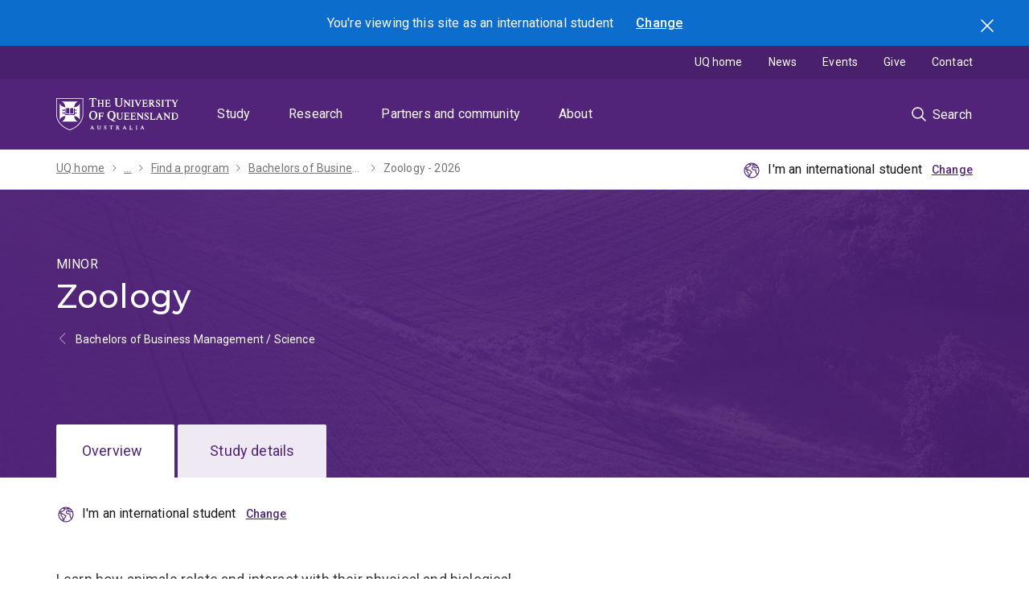

--- FILE ---
content_type: text/html; charset=UTF-8
request_url: https://study.uq.edu.au/study-options/programs/bachelors-business-management-science-2335/zoology-zoolga2335
body_size: 28266
content:
<!DOCTYPE html>
<html lang="en" dir="ltr" prefix="content: http://purl.org/rss/1.0/modules/content/  dc: http://purl.org/dc/terms/  foaf: http://xmlns.com/foaf/0.1/  og: http://ogp.me/ns#  rdfs: http://www.w3.org/2000/01/rdf-schema#  schema: http://schema.org/  sioc: http://rdfs.org/sioc/ns#  sioct: http://rdfs.org/sioc/types#  skos: http://www.w3.org/2004/02/skos/core#  xsd: http://www.w3.org/2001/XMLSchema# ">
  <head>
    <meta charset="utf-8" />
<script>dataLayer = [];</script>
<script>(function(w,d,s,l,i1,i2,i3){w[l]=w[l]||[];w[l].push({'gtm.start':new Date().getTime(),event:'gtm.js'});var f=d.getElementsByTagName(s)[0],j=d.createElement(s),dl=l!='dataLayer'?'&l='+l:'';j.async=true;j.src='//www.googletagmanager.com/gtm.js?id='+i1+dl;f.parentNode.insertBefore(j,f);})(window,document,'script','dataLayer','GTM-NC7M38Q');</script>
<meta name="description" content="Learn how animals relate and interact with their physical and biological environments." />
<meta name="geo.placename" content="The University of Queensland" />
<meta name="geo.region" content="AU" />
<link rel="canonical" href="https://study.uq.edu.au/study-options/programs/bachelors-business-management-science-2335/zoology-zoolga2335" />
<meta name="rights" content="Official" />
<meta property="og:site_name" content="Study" />
<meta property="og:url" content="https://study.uq.edu.au/study-options/programs/bachelors-business-management-science-2335/zoology-zoolga2335" />
<meta property="og:title" content="Zoology - Bachelors of Business Management / Science - Study - The University of Queensland" />
<meta property="og:description" content="Learn how animals relate and interact with their physical and biological environments." />
<meta property="og:locality" content="St Lucia" />
<meta property="og:region" content="Queensland" />
<meta property="og:postal_code" content="4072" />
<meta property="og:country_name" content="AU" />
<meta property="og:locale" content="en_AU" />
<meta name="dcterms.creator" content="The University of Queensland" />
<meta name="dcterms.publisher" content="The University of Queensland" />
<meta name="dcterms.type" content="text, images" />
<meta name="dcterms.identifier" content="https://study.uq.edu.au/study-options/programs/bachelors-business-management-science-2335/zoology-zoolga2335" />
<meta name="dcterms.language" content="en" />
<meta name="dcterms.modified" content="Wed, 10/15/2025 - 09:43" />
<meta name="dcterms.created" content="Fri, 03/28/2025 - 01:26" />
<meta name="dcterms.accrualMethod" content="Online" />
<meta name="dcterms.accessRights" content="Official" />
<meta name="uq:plan_type" content="major" />
<meta name="Generator" content="Drupal 10 (https://www.drupal.org)" />
<meta name="MobileOptimized" content="width" />
<meta name="HandheldFriendly" content="true" />
<meta name="viewport" content="width=device-width, initial-scale=1.0" />
<script type="application/ld+json">{
    "@context": "https://schema.org",
    "@graph": [
        {
            "@type": "WebSite",
            "@id": "https://study.uq.edu.au/",
            "name": "Study",
            "url": "https://study.uq.edu.au/"
        }
    ]
}</script>
<link rel="icon" href="/profiles/custom/uq_standard_profile/themes/custom/uq_standard_theme/favicon.ico" type="image/vnd.microsoft.icon" />

    <link rel="apple-touch-icon" href="https://static.uq.net.au/v10/logos/corporate/uq-apple-touch-icon.png" type="image/png" />
    <title>Zoology - Bachelors of Business Management / Science - Study - The University of Queensland</title>
    <link rel="stylesheet" media="all" href="/sites/default/files/css/css_4h6FpzWSorsiNqIkF973BtXdkBqLsOdveqxewbn2MnQ.css?delta=0&amp;language=en&amp;theme=uq_standard_theme&amp;include=[base64]" />
<link rel="stylesheet" media="all" href="/styleguide/css/testimonials.css?t7ce4b" />
<link rel="stylesheet" media="all" href="/sites/default/files/css/css_ivq4gVBY7G56sCSLtb3RSOQZZp0uxreYhR1jN-y0Hsg.css?delta=2&amp;language=en&amp;theme=uq_standard_theme&amp;include=[base64]" />
<link rel="stylesheet" media="all" href="/sites/default/files/css/css_2J0e4apTn9n7nFCDcKS5yzDnPYdSOILT4F9z0Z0G6Rc.css?delta=3&amp;language=en&amp;theme=uq_standard_theme&amp;include=[base64]" />
<link rel="stylesheet" media="all" href="/styleguide/css/base.css?t7ce4b" />
<link rel="stylesheet" media="all" href="/styleguide/css/constants.css?t7ce4b" />
<link rel="stylesheet" media="all" href="/sites/default/files/css/css_F3XFSs_Bvi2NlqntbT4C0MIKUthbRDoDGRh3nD14uII.css?delta=6&amp;language=en&amp;theme=uq_standard_theme&amp;include=[base64]" />
<link rel="stylesheet" media="all" href="/styleguide/css/carousel.css?t7ce4b" />
<link rel="stylesheet" media="all" href="/styleguide/css/collapsible.css?t7ce4b" />
<link rel="stylesheet" media="all" href="/styleguide/css/hero.css?t7ce4b" />
<link rel="stylesheet" media="all" href="/styleguide/css/modal.css?t7ce4b" />
<link rel="stylesheet" media="all" href="/sites/default/files/css/css_6ESNdIQcURkNjc_X4U-dhMOyIsF3oT6i0QlaVsOJddU.css?delta=11&amp;language=en&amp;theme=uq_standard_theme&amp;include=[base64]" />
<link rel="stylesheet" media="all" href="/styleguide/css/tabs.css?t7ce4b" />
<link rel="stylesheet" media="all" href="/styleguide/css/previous-next.css?t7ce4b" />

    
  </head>
  <body>
        <a href="#block-mainnavigation" class="visually-hidden focusable">
      Skip to menu
    </a>
    <a href="#main-content" class="visually-hidden focusable">
      Skip to content
    </a>
    <a href="#footer" class="visually-hidden focusable">
      Skip to footer
    </a>
    <noscript><iframe src="https://www.googletagmanager.com/ns.html?id=GTM-NC7M38Q" height="0" width="0" style="display:none;visibility:hidden"></iframe></noscript>
      <div class="dialog-off-canvas-main-canvas" data-off-canvas-main-canvas>
    
<div class="page">
  
    
    

          
    
                  <dialog id="student-location-modal" class="modal modal--floating js-student-location-toggle" data-gtm-category="Toggle modal" data-gtm-action="Toggle">
  <h3>You're viewing this site as
    <span data-student-type="domestic-inline">a domestic </span>
    <span data-student-type="international-inline">an international </span>
    student
  </h3>
  <div class="grid student-location__modal-content">
    <div class="grid__col grid--6-col student-location__modal-content__domestic">
              <p class="text--large"><strong>You're a domestic student if you are:</strong></p>
        <ul>
          <li>a citizen of Australia or New Zealand,</li>
          <li>an Australian permanent resident, or</li>
          <li>a holder of an Australian permanent humanitarian visa.</li>
        </ul>
            <div class="student-location__modal__actions">
        <button data-student-type="international" data-location="domestic" data-gtm-no-link class="button">Change to domestic</button>
        <button data-student-type="domestic" data-location="domestic" data-gtm-no-link class="button button--tertiary">Continue as domestic</button>
      </div>
    </div>
    <div class="grid__col grid--6-col student-location__modal-content__international">
              <p class="text--large"><strong>You're an international student if you are:</strong></p>
        <ul>
          <li>intending to study on a student visa,</li>
          <li>not a citizen of Australia or New Zealand,</li>
          <li>not an Australian permanent resident, or</li>
          <li>a temporary resident (visa status) of Australia.</li>
        </ul>
            <div class="student-location__modal__actions">
        <button data-student-type="domestic" data-location="international" data-gtm-no-link class="button">Change to international</button>
        <button data-student-type="international" data-location="international" data-gtm-no-link class="button button--tertiary">Continue as international</button>
      </div>
    </div>
  </div>
  <span class="modal__close button button--submit-icon button--icon-only icon--standard--close">
    <input type="submit" class="js-modal-close" value="Close"/>
  </span>
</dialog>
<div class="section blue location-alert">
  <div class="section__content">
    <div class="location-alert__text text--reverse">You're viewing this site as
    <span data-student-type="domestic-inline">a domestic </span>
    <span data-student-type="international-inline">an international </span>
    student</div>
    <a class="js-modal-trigger location-alert__trigger" href="#" data-modal-id="student-location-modal">Change</a>
  </div>
  <button class="location-alert__close button button--icon-only icon--standard--close icon--white">Search</button>
</div>
          
    <header class="uq-header" data-gtm-category="Header">
  <div class="uq-header__container">
    <div class="uq-header__menu-toggle" data-target="global-mobile-nav" data-gtm-category="Primary header">
      <button type="button" class="nav-primary__toggle nav-primary__menu-toggle slide-menu__control"
              data-target="global-mobile-nav" data-action="toggle" data-gtm-trigger="click" data-gtm-action="Toggle">Menu
      </button>
    </div>
    <div class="uq-header__logo" data-gtm-category="Primary header">
      <a class="logo--large" href="https://uq.edu.au" data-gtm-label="UQ Logo">
        <img alt="The University of Queensland"
             src="https://static.uq.net.au/v11/logos/corporate/uq-logo--reversed.svg">
      </a>
    </div>
    <div class="uq-header__nav-primary" data-gtm-category="Primary header">
      <nav class="uq-header__nav-primary-container" aria-label="primary navigation">
        <ul class="uq-header__nav-primary-list">
                      <li class="uq-header__nav-primary-item"><a
                class="uq-header__nav-primary-link "
                href="https://study.uq.edu.au" data-gtm-label="Study">Study</a>
                          </li>
                      <li class="uq-header__nav-primary-item"><a
                class="uq-header__nav-primary-link "
                href="https://research.uq.edu.au" data-gtm-label="Research">Research</a>
                          </li>
                      <li class="uq-header__nav-primary-item"><a
                class="uq-header__nav-primary-link "
                href="https://partners-community.uq.edu.au" data-gtm-label="Partners and community">Partners and community</a>
                          </li>
                      <li class="uq-header__nav-primary-item"><a
                class="uq-header__nav-primary-link "
                href="https://about.uq.edu.au" data-gtm-label="About">About</a>
                          </li>
                  </ul>
      </nav>
    </div>
    <div class="uq-header__search-toggle" data-gtm-category="Search">
      <button class="nav-primary__toggle nav-primary__search-toggle" data-gtm-action="Toggle">
        <div class="search-toggle__label">Search</div>
      </button>
    </div>
  </div>
  <!-- Mobile only navigation -->
  <nav class="slide-menu global-mobile-nav" id="global-mobile-nav" aria-label="primary navigation mobile">
          <div class="uq-site-header__title-container">
        <div class="uq-site-header__title-container__left">
                      <a href="/" class="uq-site-header__title">Study</a>
                  </div>
      </div>
        <ul>
                


                                            <li data-gtm-category="Main navigation">
                                          <a href="/study-options" class="slide-menu__control" aria-haspopup="true" aria-expanded="false" data-gtm-label="Study options" hreflang="en" data-drupal-link-system-path="node/3164">Study options</a>
                                            <ul>
                                <li>
                        <a href="/study-options" data-gtm-label="Study options &gt; Study options" hreflang="en" data-drupal-link-system-path="node/3164">Study options</a>
              </li>
                      <li>
                        <a href="/study-options/programs" data-gtm-label="Study options &gt; Find a program" hreflang="en" data-drupal-link-system-path="node/3027">Find a program</a>
              </li>
                      <li>
                        <a href="/study-options/browse-study-areas" data-gtm-label="Study options &gt; Browse study areas" hreflang="en" data-drupal-link-system-path="node/23481">Browse study areas</a>
              </li>
                      <li>
                        <a href="/study-options/undergraduate" data-gtm-label="Study options &gt; Undergraduate" hreflang="en" data-drupal-link-system-path="node/23402">Undergraduate</a>
              </li>
                      <li>
                        <a href="/study-options/postgraduate" data-gtm-label="Study options &gt; Postgraduate" hreflang="en" data-drupal-link-system-path="node/23401">Postgraduate</a>
              </li>
                      <li>
                                          <a href="/study-options/phd-mphil-professional-doctorate" class="slide-menu__control" aria-haspopup="true" aria-expanded="false" data-gtm-label="Study options &gt; PhD, MPhil and professional doctorate" hreflang="en" data-drupal-link-system-path="node/6738">PhD, MPhil and professional doctorate</a>
                                            <ul>
                                <li>
                        <a href="/study-options/phd-mphil-professional-doctorate" data-gtm-label="PhD, MPhil and professional doctorate &gt; PhD, MPhil and professional doctorate" hreflang="en" data-drupal-link-system-path="node/6738">PhD, MPhil and professional doctorate</a>
              </li>
                      <li>
                        <a href="/study-options/phd-mphil-professional-doctorate/why-research" data-gtm-label="PhD, MPhil and professional doctorate &gt; Why research with us" hreflang="en" data-drupal-link-system-path="node/27923">Why research with us</a>
              </li>
                      <li>
                        <a href="/study-options/phd-mphil-professional-doctorate/projects" data-gtm-label="PhD, MPhil and professional doctorate &gt; Find a graduate research project with a scholarship" hreflang="en" data-drupal-link-system-path="node/27833">Find a graduate research project with a scholarship</a>
              </li>
                      <li>
                        <a href="/study-options/phd-mphil-professional-doctorate/how-choose-supervisor" data-gtm-label="PhD, MPhil and professional doctorate &gt; How to choose a supervisor" hreflang="en" data-drupal-link-system-path="node/27922">How to choose a supervisor</a>
              </li>
                      <li>
                        <a href="https://study.uq.edu.au/admissions/phd-mphil-professional-doctorate" data-gtm-label="PhD, MPhil and professional doctorate &gt; How to apply for higher degree by research study">How to apply for higher degree by research study</a>
              </li>
                      <li>
                        <a href="/study-options/phd-mphil-professional-doctorate/aboriginal-torres-strait-islander" data-gtm-label="PhD, MPhil and professional doctorate &gt; Aboriginal and/or Torres Strait Islander HDR applicants" hreflang="en" data-drupal-link-system-path="node/18844">Aboriginal and/or Torres Strait Islander HDR applicants</a>
              </li>
                      <li>
                                          <a href="/study-options/phd-mphil-professional-doctorate/mobility" class="slide-menu__control" aria-haspopup="true" aria-expanded="false" data-gtm-label="PhD, MPhil and professional doctorate &gt; Research mobility opportunities" hreflang="en" data-drupal-link-system-path="node/18845">Research mobility opportunities</a>
                                            <ul>
                                <li>
                        <a href="/study-options/phd-mphil-professional-doctorate/mobility" data-gtm-label="Research mobility opportunities &gt; Research mobility opportunities" hreflang="en" data-drupal-link-system-path="node/18845">Research mobility opportunities</a>
              </li>
                      <li>
                        <a href="/study-options/phd-mphil-professional-doctorate/mobility/study-abroad-phds" data-gtm-label="Research mobility opportunities &gt; Research study abroad for PhD candidates" hreflang="en" data-drupal-link-system-path="node/18846">Research study abroad for PhD candidates</a>
              </li>
                      <li>
                        <a href="/study-options/phd-mphil-professional-doctorate/mobility/exchange-phds" data-gtm-label="Research mobility opportunities &gt; Research exchange programs for PhD candidates" hreflang="en" data-drupal-link-system-path="node/18847">Research exchange programs for PhD candidates</a>
              </li>
                      <li>
                        <a href="/study-options/phd-mphil-professional-doctorate/mobility/collaborative-joint-supervision-phds" data-gtm-label="Research mobility opportunities &gt; Collaborative / joint supervision opportunities for PhD candidates" hreflang="en" data-drupal-link-system-path="node/18848">Collaborative / joint supervision opportunities for PhD candidates</a>
              </li>
                      <li>
                        <a href="/study-options/phd-mphil-professional-doctorate/mobility/joint-dual-cotutelle-phds" data-gtm-label="Research mobility opportunities &gt; Joint programs for PhD candidates" hreflang="en" data-drupal-link-system-path="node/18849">Joint programs for PhD candidates</a>
              </li>
              </ul>
      
              </li>
              </ul>
      
              </li>
                      <li>
                        <a href="/study-options/dual-degrees" data-gtm-label="Study options &gt; Dual degrees" hreflang="en" data-drupal-link-system-path="node/14651">Dual degrees</a>
              </li>
                      <li>
                                          <a href="/short-courses" class="slide-menu__control" aria-haspopup="true" aria-expanded="false" data-gtm-label="Study options &gt; Short courses" hreflang="en" data-drupal-link-system-path="node/23456">Short courses</a>
                                            <ul>
                                <li>
                        <a href="/short-courses" data-gtm-label="Short courses &gt; Short courses" hreflang="en" data-drupal-link-system-path="node/23456">Short courses</a>
              </li>
                      <li>
                        <a href="/short-courses/search" data-gtm-label="Short courses &gt; Find a short course" hreflang="en" data-drupal-link-system-path="node/23461">Find a short course</a>
              </li>
                      <li>
                        <a href="/short-courses/custom-courses" data-gtm-label="Short courses &gt; Custom courses" hreflang="en" data-drupal-link-system-path="node/23407">Custom courses</a>
              </li>
              </ul>
      
              </li>
                      <li>
                                          <a href="/study-options/study-abroad" class="slide-menu__control" aria-haspopup="true" aria-expanded="false" data-gtm-label="Study options &gt; Study abroad and exchange" hreflang="en" data-drupal-link-system-path="node/14546">Study abroad and exchange</a>
                                            <ul>
                                <li>
                        <a href="/study-options/study-abroad" data-gtm-label="Study abroad and exchange &gt; Study abroad and exchange" hreflang="en" data-drupal-link-system-path="node/14546">Study abroad and exchange</a>
              </li>
                      <li>
                                          <a href="/study-options/study-abroad/study-options" class="slide-menu__control" aria-haspopup="true" aria-expanded="false" data-gtm-label="Study abroad and exchange &gt; Study options" hreflang="en" data-drupal-link-system-path="node/14601">Study options</a>
                                            <ul>
                                <li>
                        <a href="/study-options/study-abroad/study-options" data-gtm-label="Study options &gt; Study options" hreflang="en" data-drupal-link-system-path="node/14601">Study options</a>
              </li>
                      <li>
                        <a href="/study-options/study-abroad/study-options/indigenous-australia" data-gtm-label="Study options &gt; Indigenous Australia" hreflang="en" data-drupal-link-system-path="node/14603">Indigenous Australia</a>
              </li>
                      <li>
                        <a href="/study-options/study-abroad/study-options/australian-environments" data-gtm-label="Study options &gt; Australian environments and sustainability " hreflang="en" data-drupal-link-system-path="node/14604">Australian environments and sustainability </a>
              </li>
                      <li>
                        <a href="/study-options/study-abroad/study-options/pre-med-health" data-gtm-label="Study options &gt; Pre-med and health" hreflang="en" data-drupal-link-system-path="node/14605">Pre-med and health</a>
              </li>
                      <li>
                        <a href="/study-options/study-abroad/study-options/psychology" data-gtm-label="Study options &gt; Psychology" hreflang="en" data-drupal-link-system-path="node/14606">Psychology</a>
              </li>
                      <li>
                        <a href="/study-options/study-abroad/study-options/design-computing" data-gtm-label="Study options &gt; Design and design computing" hreflang="en" data-drupal-link-system-path="node/14607">Design and design computing</a>
              </li>
                      <li>
                        <a href="/study-options/study-abroad/study-options/entrepreneurship-innovation" data-gtm-label="Study options &gt; Entrepreneurship and innovation " hreflang="en" data-drupal-link-system-path="node/14608">Entrepreneurship and innovation </a>
              </li>
                      <li>
                        <a href="/study-options/study-abroad/study-options/media-communication" data-gtm-label="Study options &gt; Media and communication" hreflang="en" data-drupal-link-system-path="node/14609">Media and communication</a>
              </li>
                      <li>
                        <a href="/study-options/study-abroad/study-options/improve-your-english" data-gtm-label="Study options &gt; Improve your English" hreflang="en" data-drupal-link-system-path="node/14610">Improve your English</a>
              </li>
              </ul>
      
              </li>
              </ul>
      
              </li>
                      <li>
                        <a href="https://scholarships.uq.edu.au/" data-gtm-label="Study options &gt; Scholarships">Scholarships</a>
              </li>
              </ul>
      
              </li>
                                    <li data-gtm-category="Main navigation">
                                          <a href="/admissions" class="slide-menu__control" aria-haspopup="true" aria-expanded="false" data-gtm-label="Admissions" hreflang="en" data-drupal-link-system-path="node/3201">Admissions</a>
                                            <ul>
                                <li>
                        <a href="/admissions" data-gtm-label="Admissions &gt; Admissions" hreflang="en" data-drupal-link-system-path="node/3201">Admissions</a>
              </li>
                      <li>
                                          <a href="/admissions/undergraduate" class="slide-menu__control" aria-haspopup="true" aria-expanded="false" data-gtm-label="Admissions &gt; Undergraduate" hreflang="en" data-drupal-link-system-path="node/3202">Undergraduate</a>
                                            <ul>
                                <li>
                        <a href="/admissions/undergraduate" data-gtm-label="Undergraduate &gt; Undergraduate" hreflang="en" data-drupal-link-system-path="node/3202">Undergraduate</a>
              </li>
                      <li>
                        <a href="/admissions/undergraduate/choose-your-program" data-gtm-label="Undergraduate &gt; Choose your program" hreflang="en" data-drupal-link-system-path="node/3212">Choose your program</a>
              </li>
                      <li>
                                          <a href="/admissions/undergraduate/review-entry-requirements" class="slide-menu__control" aria-haspopup="true" aria-expanded="false" data-gtm-label="Undergraduate &gt; Review entry requirements" hreflang="en" data-drupal-link-system-path="node/3213">Review entry requirements</a>
                                            <ul>
                                <li>
                        <a href="/admissions/undergraduate/review-entry-requirements" data-gtm-label="Review entry requirements &gt; Review entry requirements" hreflang="en" data-drupal-link-system-path="node/3213">Review entry requirements</a>
              </li>
                      <li>
                        <a href="/admissions/undergraduate/review-entry-requirements/guaranteed-atar" data-gtm-label="Review entry requirements &gt; ATAR guarantee" hreflang="en" data-drupal-link-system-path="node/23369">ATAR guarantee</a>
              </li>
                      <li>
                        <a href="/admissions/undergraduate/review-entry-requirements/subject-prerequisite-equivalents" data-gtm-label="Review entry requirements &gt; Subject prerequisite equivalents" hreflang="en" data-drupal-link-system-path="node/3222">Subject prerequisite equivalents</a>
              </li>
              </ul>
      
              </li>
                      <li>
                                          <a href="/admissions/undergraduate/review-admission-schemes" class="slide-menu__control" aria-haspopup="true" aria-expanded="false" data-gtm-label="Undergraduate &gt; Review admission schemes" hreflang="en" data-drupal-link-system-path="node/3214">Review admission schemes</a>
                                            <ul>
                                <li>
                        <a href="/admissions/undergraduate/review-admission-schemes" data-gtm-label="Review admission schemes &gt; Review admission schemes" hreflang="en" data-drupal-link-system-path="node/3214">Review admission schemes</a>
              </li>
                      <li>
                        <a href="/admissions/undergraduate/review-admission-schemes/school-opportunity-scheme" data-gtm-label="Review admission schemes &gt; School Opportunity Scheme" hreflang="en" data-drupal-link-system-path="node/32906">School Opportunity Scheme</a>
              </li>
                      <li>
                        <a href="/admissions/undergraduate/review-admission-schemes/rural-access-scheme" data-gtm-label="Review admission schemes &gt; Rural Access Scheme" hreflang="en" data-drupal-link-system-path="node/3223">Rural Access Scheme</a>
              </li>
                      <li>
                        <a href="/admissions/undergraduate/review-admission-schemes/aboriginal-and-torres-strait-islander-admission-scheme" data-gtm-label="Review admission schemes &gt; Aboriginal and Torres Strait Islander Admission Scheme" hreflang="en" data-drupal-link-system-path="node/33319">Aboriginal and Torres Strait Islander Admission Scheme</a>
              </li>
                      <li>
                        <a href="/admissions/undergraduate/review-admission-schemes/undergraduate-law-admission-scheme" data-gtm-label="Review admission schemes &gt; Undergraduate Law Admission Scheme" hreflang="en" data-drupal-link-system-path="node/3225">Undergraduate Law Admission Scheme</a>
              </li>
                      <li>
                        <a href="/admissions/undergraduate/review-admission-schemes/subject-incentive-scheme" data-gtm-label="Review admission schemes &gt; Subject Incentive Scheme" hreflang="en" data-drupal-link-system-path="node/3224">Subject Incentive Scheme</a>
              </li>
              </ul>
      
              </li>
                      <li>
                        <a href="/admissions/undergraduate/consider-your-pathway-options" data-gtm-label="Undergraduate &gt; Consider your pathway options" hreflang="en" data-drupal-link-system-path="node/3215">Consider your pathway options</a>
              </li>
                      <li>
                        <a href="/admissions/undergraduate/review-fees-and-financial-support" data-gtm-label="Undergraduate &gt; Review fees and financial support" hreflang="en" data-drupal-link-system-path="node/3216">Review fees and financial support</a>
              </li>
                      <li>
                        <a href="/admissions/undergraduate/check-credit-eligibility" data-gtm-label="Undergraduate &gt; Check credit eligibility" hreflang="en" data-drupal-link-system-path="node/3217">Check credit eligibility</a>
              </li>
                      <li>
                        <a href="/admissions/undergraduate/submit-your-application" data-gtm-label="Undergraduate &gt; Submit your application" hreflang="en" data-drupal-link-system-path="node/3219">Submit your application</a>
              </li>
                      <li>
                        <a href="/admissions/undergraduate/respond-your-offer" data-gtm-label="Undergraduate &gt; Respond to your offer" hreflang="en" data-drupal-link-system-path="node/3220">Respond to your offer</a>
              </li>
                      <li>
                        <a href="/admissions/undergraduate/get-ready-uq" data-gtm-label="Undergraduate &gt; Get ready for UQ" hreflang="en" data-drupal-link-system-path="node/3221">Get ready for UQ</a>
              </li>
              </ul>
      
              </li>
                      <li>
                                          <a href="/admissions/honours" class="slide-menu__control" aria-haspopup="true" aria-expanded="false" data-gtm-label="Admissions &gt; Honours" hreflang="en" data-drupal-link-system-path="node/3203">Honours</a>
                                            <ul>
                                <li>
                        <a href="/admissions/honours" data-gtm-label="Honours &gt; Honours" hreflang="en" data-drupal-link-system-path="node/3203">Honours</a>
              </li>
                      <li>
                        <a href="/admissions/honours/choose-your-program" data-gtm-label="Honours &gt; Choose your program" hreflang="en" data-drupal-link-system-path="node/3228">Choose your program</a>
              </li>
                      <li>
                        <a href="/admissions/honours/review-entry-requirements" data-gtm-label="Honours &gt; Review entry requirements" hreflang="en" data-drupal-link-system-path="node/3229">Review entry requirements</a>
              </li>
                      <li>
                        <a href="/admissions/honours/review-fees-and-financial-support" data-gtm-label="Honours &gt; Review fees and financial support" hreflang="en" data-drupal-link-system-path="node/3230">Review fees and financial support</a>
              </li>
                      <li>
                        <a href="/admissions/honours/submit-your-application" data-gtm-label="Honours &gt; Submit your application" hreflang="en" data-drupal-link-system-path="node/3231">Submit your application</a>
              </li>
                      <li>
                        <a href="/admissions/honours/respond-your-offer" data-gtm-label="Honours &gt; Respond to your offer" hreflang="en" data-drupal-link-system-path="node/3232">Respond to your offer</a>
              </li>
                      <li>
                        <a href="/admissions/honours/get-ready-uq" data-gtm-label="Honours &gt; Get ready for UQ" hreflang="en" data-drupal-link-system-path="node/3233">Get ready for UQ</a>
              </li>
              </ul>
      
              </li>
                      <li>
                                          <a href="/admissions/postgraduate-coursework" class="slide-menu__control" aria-haspopup="true" aria-expanded="false" data-gtm-label="Admissions &gt; Postgraduate coursework" hreflang="en" data-drupal-link-system-path="node/3204">Postgraduate coursework</a>
                                            <ul>
                                <li>
                        <a href="/admissions/postgraduate-coursework" data-gtm-label="Postgraduate coursework &gt; Postgraduate coursework" hreflang="en" data-drupal-link-system-path="node/3204">Postgraduate coursework</a>
              </li>
                      <li>
                        <a href="/admissions/postgraduate-coursework/choose-your-program" data-gtm-label="Postgraduate coursework &gt; Choose your program" hreflang="en" data-drupal-link-system-path="node/3234">Choose your program</a>
              </li>
                      <li>
                        <a href="/admissions/postgraduate-coursework/review-entry-requirements" data-gtm-label="Postgraduate coursework &gt; Review entry requirements" hreflang="en" data-drupal-link-system-path="node/3235">Review entry requirements</a>
              </li>
                      <li>
                        <a href="/admissions/postgraduate-coursework/consider-your-pathway-options" data-gtm-label="Postgraduate coursework &gt; Consider your pathway options" hreflang="en" data-drupal-link-system-path="node/3236">Consider your pathway options</a>
              </li>
                      <li>
                        <a href="/admissions/postgraduate-coursework/review-fees-and-financial-support" data-gtm-label="Postgraduate coursework &gt; Review fees and financial support" hreflang="en" data-drupal-link-system-path="node/3237">Review fees and financial support</a>
              </li>
                      <li>
                        <a href="/admissions/postgraduate-coursework/check-credit-eligibility" data-gtm-label="Postgraduate coursework &gt; Check credit eligibility" hreflang="en" data-drupal-link-system-path="node/3238">Check credit eligibility</a>
              </li>
                      <li>
                        <a href="/admissions/postgraduate-coursework/submit-your-application" data-gtm-label="Postgraduate coursework &gt; Submit your application" hreflang="en" data-drupal-link-system-path="node/3239">Submit your application</a>
              </li>
                      <li>
                        <a href="/admissions/postgraduate-coursework/respond-your-offer" data-gtm-label="Postgraduate coursework &gt; Respond to your offer" hreflang="en" data-drupal-link-system-path="node/3240">Respond to your offer</a>
              </li>
                      <li>
                        <a href="/admissions/postgraduate-coursework/get-ready-uq" data-gtm-label="Postgraduate coursework &gt; Get ready for UQ" hreflang="en" data-drupal-link-system-path="node/3241">Get ready for UQ</a>
              </li>
              </ul>
      
              </li>
                      <li>
                                          <a href="/admissions/phd-mphil-professional-doctorate" class="slide-menu__control" aria-haspopup="true" aria-expanded="false" data-gtm-label="Admissions &gt; PhD, MPhil and professional doctorate" hreflang="en" data-drupal-link-system-path="node/27924">PhD, MPhil and professional doctorate</a>
                                            <ul>
                                <li>
                        <a href="/admissions/phd-mphil-professional-doctorate" data-gtm-label="PhD, MPhil and professional doctorate &gt; PhD, MPhil and professional doctorate" hreflang="en" data-drupal-link-system-path="node/27924">PhD, MPhil and professional doctorate</a>
              </li>
                      <li>
                        <a href="/admissions/phd-mphil-professional-doctorate/before-you-apply" data-gtm-label="PhD, MPhil and professional doctorate &gt; Before you apply" hreflang="en" data-drupal-link-system-path="node/27917">Before you apply</a>
              </li>
                      <li>
                        <a href="/admissions/phd-mphil-professional-doctorate/application-dates" data-gtm-label="PhD, MPhil and professional doctorate &gt; Application dates" hreflang="en" data-drupal-link-system-path="node/27918">Application dates</a>
              </li>
                      <li>
                        <a href="/admissions/phd-mphil-professional-doctorate/submit-your-expression-interest" data-gtm-label="PhD, MPhil and professional doctorate &gt; Submit your expression of interest" hreflang="en" data-drupal-link-system-path="node/27919">Submit your expression of interest</a>
              </li>
                      <li>
                        <a href="/admissions/phd-mphil-professional-doctorate/receiving-your-offer-and-commencement" data-gtm-label="PhD, MPhil and professional doctorate &gt; Receiving your offer and commencement" hreflang="en" data-drupal-link-system-path="node/27920">Receiving your offer and commencement</a>
              </li>
                      <li>
                        <a href="/admissions/phd-mphil-professional-doctorate/get-ready-for-uq" data-gtm-label="PhD, MPhil and professional doctorate &gt; Get ready for UQ" hreflang="en" data-drupal-link-system-path="node/27921">Get ready for UQ</a>
              </li>
                      <li>
                        <a href="/admissions/phd-mphil-professional-doctorate/research-quarters" data-gtm-label="PhD, MPhil and professional doctorate &gt; Research quarters" hreflang="en" data-drupal-link-system-path="node/27916">Research quarters</a>
              </li>
                      <li>
                        <a href="/admissions/phd-mphil-professional-doctorate/intellectual-property" data-gtm-label="PhD, MPhil and professional doctorate &gt; Intellectual property" hreflang="en" data-drupal-link-system-path="node/27915">Intellectual property</a>
              </li>
              </ul>
      
              </li>
                      <li>
                                          <a href="/admissions/doctor-medicine" class="slide-menu__control" aria-haspopup="true" aria-expanded="false" data-gtm-label="Admissions &gt; Doctor of Medicine" hreflang="en" data-drupal-link-system-path="node/28540">Doctor of Medicine</a>
                                            <ul>
                                <li>
                        <a href="/admissions/doctor-medicine" data-gtm-label="Doctor of Medicine &gt; Doctor of Medicine" hreflang="en" data-drupal-link-system-path="node/28540">Doctor of Medicine</a>
              </li>
                      <li>
                                          <a href="/admissions/doctor-medicine/provisional-entry" class="slide-menu__control" aria-haspopup="true" aria-expanded="false" data-gtm-label="Doctor of Medicine &gt; Provisional entry pathway" hreflang="en" data-drupal-link-system-path="node/28498">Provisional entry pathway</a>
                                            <ul>
                                <li>
                        <a href="/admissions/doctor-medicine/provisional-entry" data-gtm-label="Provisional entry pathway &gt; Provisional entry pathway" hreflang="en" data-drupal-link-system-path="node/28498">Provisional entry pathway</a>
              </li>
                      <li>
                        <a href="/admissions/doctor-medicine/provisional-entry/entry-requirements" data-gtm-label="Provisional entry pathway &gt; Entry requirements" hreflang="en" data-drupal-link-system-path="node/28499">Entry requirements</a>
              </li>
                      <li>
                        <a href="/admissions/doctor-medicine/provisional-entry/admission-schemes" data-gtm-label="Provisional entry pathway &gt; Admission schemes" hreflang="en" data-drupal-link-system-path="node/28503">Admission schemes</a>
              </li>
                      <li>
                        <a href="/admissions/doctor-medicine/provisional-entry/how-to-apply" data-gtm-label="Provisional entry pathway &gt; How to apply" hreflang="en" data-drupal-link-system-path="node/28506">How to apply</a>
              </li>
                      <li>
                        <a href="/admissions/doctor-medicine/provisional-entry/get-ready-for-uq" data-gtm-label="Provisional entry pathway &gt; Get ready for UQ" hreflang="en" data-drupal-link-system-path="node/28507">Get ready for UQ</a>
              </li>
              </ul>
      
              </li>
                      <li>
                                          <a href="/admissions/doctor-medicine/graduate-entry" class="slide-menu__control" aria-haspopup="true" aria-expanded="false" data-gtm-label="Doctor of Medicine &gt; Graduate entry pathway" hreflang="en" data-drupal-link-system-path="node/28496">Graduate entry pathway</a>
                                            <ul>
                                <li>
                        <a href="/admissions/doctor-medicine/graduate-entry" data-gtm-label="Graduate entry pathway &gt; Graduate entry pathway" hreflang="en" data-drupal-link-system-path="node/28496">Graduate entry pathway</a>
              </li>
                      <li>
                        <a href="/admissions/doctor-medicine/graduate-entry/entry-requirements" data-gtm-label="Graduate entry pathway &gt; Entry requirements" hreflang="en" data-drupal-link-system-path="node/28500">Entry requirements</a>
              </li>
                      <li>
                        <a href="/admissions/doctor-medicine/graduate-entry/admission-schemes" data-gtm-label="Graduate entry pathway &gt; Admission schemes" hreflang="en" data-drupal-link-system-path="node/28501">Admission schemes</a>
              </li>
                      <li>
                        <a href="/admissions/doctor-medicine/graduate-entry/how-to-apply" data-gtm-label="Graduate entry pathway &gt; How to apply" hreflang="en" data-drupal-link-system-path="node/28502">How to apply</a>
              </li>
                      <li>
                        <a href="/admissions/doctor-medicine/graduate-entry/get-ready-uq" data-gtm-label="Graduate entry pathway &gt; Get ready for UQ" hreflang="en" data-drupal-link-system-path="node/28504">Get ready for UQ</a>
              </li>
              </ul>
      
              </li>
                      <li>
                                          <a href="/admissions/doctor-medicine/aboriginal-torres-strait-islander-pathways" class="slide-menu__control" aria-haspopup="true" aria-expanded="false" data-gtm-label="Doctor of Medicine &gt; Aboriginal and Torres Strait Islander pathways" hreflang="en" data-drupal-link-system-path="node/28505">Aboriginal and Torres Strait Islander pathways</a>
                                            <ul>
                                <li>
                        <a href="/admissions/doctor-medicine/aboriginal-torres-strait-islander-pathways" data-gtm-label="Aboriginal and Torres Strait Islander pathways &gt; Aboriginal and Torres Strait Islander pathways" hreflang="en" data-drupal-link-system-path="node/28505">Aboriginal and Torres Strait Islander pathways</a>
              </li>
                      <li>
                        <a href="/admissions/doctor-medicine/aboriginal-torres-strait-islander-pathways/provisional-entry" data-gtm-label="Aboriginal and Torres Strait Islander pathways &gt; Provisional entry" hreflang="en" data-drupal-link-system-path="node/28509">Provisional entry</a>
              </li>
                      <li>
                        <a href="/admissions/doctor-medicine/aboriginal-torres-strait-islander-pathways/graduate-entry" data-gtm-label="Aboriginal and Torres Strait Islander pathways &gt; Graduate entry" hreflang="en" data-drupal-link-system-path="node/28508">Graduate entry</a>
              </li>
                      <li>
                        <a href="/admissions/doctor-medicine/aboriginal-torres-strait-islander-pathways/get-ready-uq" data-gtm-label="Aboriginal and Torres Strait Islander pathways &gt; Get ready for UQ" hreflang="en" data-drupal-link-system-path="node/28510">Get ready for UQ</a>
              </li>
              </ul>
      
              </li>
                      <li>
                                          <a href="/admissions/doctor-medicine/rural-regional-qld" class="slide-menu__control" aria-haspopup="true" aria-expanded="false" data-gtm-label="Doctor of Medicine &gt; Rural and regional Queensland pathways" hreflang="en" data-drupal-link-system-path="node/28511">Rural and regional Queensland pathways</a>
                                            <ul>
                                <li>
                        <a href="/admissions/doctor-medicine/rural-regional-qld" data-gtm-label="Rural and regional Queensland pathways &gt; Rural and regional Queensland pathways" hreflang="en" data-drupal-link-system-path="node/28511">Rural and regional Queensland pathways</a>
              </li>
                      <li>
                        <a href="/admissions/doctor-medicine/rural-regional-qld/central-qld-wide-bay-regional-medical-pathway-provisional-entry" data-gtm-label="Rural and regional Queensland pathways &gt; Central Queensland - Wide Bay Regional Medical pathway (MD provisional entry)" hreflang="en" data-drupal-link-system-path="node/28512">Central Queensland - Wide Bay Regional Medical pathway (MD provisional entry)</a>
              </li>
                      <li>
                        <a href="/admissions/doctor-medicine/rural-regional-qld/central-qld-wide-bay-regional-medical-pathway-graduate-entry" data-gtm-label="Rural and regional Queensland pathways &gt; Central Queensland – Wide Bay Regional Medical pathway (MD graduate entry)" hreflang="en" data-drupal-link-system-path="node/28513">Central Queensland – Wide Bay Regional Medical pathway (MD graduate entry)</a>
              </li>
                      <li>
                        <a href="/admissions/doctor-medicine/rural-regional-qld/central-qld-wide-bay-location-eligibility" data-gtm-label="Rural and regional Queensland pathways &gt; Central Queensland – Wide Bay Regional Medical pathway - location eligibility" hreflang="en" data-drupal-link-system-path="node/23001">Central Queensland – Wide Bay Regional Medical pathway - location eligibility</a>
              </li>
                      <li>
                        <a href="/admissions/doctor-medicine/rural-regional-qld/darling-downs-southwest-medical-pathway-provisional-entry" data-gtm-label="Rural and regional Queensland pathways &gt; Darling Downs – South West Medical pathway (MD provisional entry)" hreflang="en" data-drupal-link-system-path="node/28514">Darling Downs – South West Medical pathway (MD provisional entry)</a>
              </li>
                      <li>
                        <a href="/admissions/doctor-medicine/rural-regional-qld/darling-downs-southwest-medical-pathway-graduate-entry" data-gtm-label="Rural and regional Queensland pathways &gt; Darling Downs – South West Medical pathway (MD graduate entry)" hreflang="en" data-drupal-link-system-path="node/28516">Darling Downs – South West Medical pathway (MD graduate entry)</a>
              </li>
                      <li>
                        <a href="/admissions/doctor-medicine/rural-regional-qld/darling-downs-southwest-location-eligibility" data-gtm-label="Rural and regional Queensland pathways &gt; Darling Downs – South West Medical pathway – location eligibility" hreflang="en" data-drupal-link-system-path="node/23188">Darling Downs – South West Medical pathway – location eligibility</a>
              </li>
                      <li>
                        <a href="/admissions/doctor-medicine/rural-regional-qld/get-ready-for-uq" data-gtm-label="Rural and regional Queensland pathways &gt; Get ready for UQ" hreflang="en" data-drupal-link-system-path="node/28517">Get ready for UQ</a>
              </li>
              </ul>
      
              </li>
                      <li>
                        <a href="/admissions/doctor-medicine/prerequisites-and-recommended-programs-entry" data-gtm-label="Doctor of Medicine &gt; Prerequisites and recommended programs for entry" hreflang="en" data-drupal-link-system-path="node/23099">Prerequisites and recommended programs for entry</a>
              </li>
                      <li>
                        <a href="/admissions/doctor-medicine/entry-interviews" data-gtm-label="Doctor of Medicine &gt; Entry interviews" hreflang="en" data-drupal-link-system-path="node/23098">Entry interviews</a>
              </li>
                      <li>
                        <a href="/admissions/doctor-medicine/rural-background-sub-quota" data-gtm-label="Doctor of Medicine &gt; Rural Background Sub-quota" hreflang="en" data-drupal-link-system-path="node/3245">Rural Background Sub-quota</a>
              </li>
              </ul>
      
              </li>
                      <li>
                                          <a href="/admissions/non-award-study" class="slide-menu__control" aria-haspopup="true" aria-expanded="false" data-gtm-label="Admissions &gt; Non-award study" hreflang="en" data-drupal-link-system-path="node/3207">Non-award study</a>
                                            <ul>
                                <li>
                        <a href="/admissions/non-award-study" data-gtm-label="Non-award study &gt; Non-award study" hreflang="en" data-drupal-link-system-path="node/3207">Non-award study</a>
              </li>
                      <li>
                        <a href="/admissions/non-award-study/choose-your-courses" data-gtm-label="Non-award study &gt; Choose your courses" hreflang="en" data-drupal-link-system-path="node/3249">Choose your courses</a>
              </li>
                      <li>
                        <a href="/admissions/non-award-study/review-entry-requirements" data-gtm-label="Non-award study &gt; Review entry requirements" hreflang="en" data-drupal-link-system-path="node/3250">Review entry requirements</a>
              </li>
                      <li>
                        <a href="/admissions/non-award-study/review-fees" data-gtm-label="Non-award study &gt; Review fees" hreflang="en" data-drupal-link-system-path="node/3251">Review fees</a>
              </li>
                      <li>
                        <a href="/admissions/non-award-study/submit-your-application" data-gtm-label="Non-award study &gt; Submit your application" hreflang="en" data-drupal-link-system-path="node/3252">Submit your application</a>
              </li>
              </ul>
      
              </li>
                      <li>
                                          <a href="/admissions/cross-institutional-study" class="slide-menu__control" aria-haspopup="true" aria-expanded="false" data-gtm-label="Admissions &gt; Cross-institutional study" hreflang="en" data-drupal-link-system-path="node/3208">Cross-institutional study</a>
                                            <ul>
                                <li>
                        <a href="/admissions/cross-institutional-study" data-gtm-label="Cross-institutional study &gt; Cross-institutional study" hreflang="en" data-drupal-link-system-path="node/3208">Cross-institutional study</a>
              </li>
                      <li>
                        <a href="/admissions/cross-institutional-study/choose-your-courses" data-gtm-label="Cross-institutional study &gt; Choose your courses" hreflang="en" data-drupal-link-system-path="node/3253">Choose your courses</a>
              </li>
                      <li>
                        <a href="/admissions/cross-institutional-study/review-entry-requirements" data-gtm-label="Cross-institutional study &gt; Review entry requirements" hreflang="en" data-drupal-link-system-path="node/3254">Review entry requirements</a>
              </li>
                      <li>
                        <a href="/admissions/cross-institutional-study/review-fees" data-gtm-label="Cross-institutional study &gt; Review fees" hreflang="en" data-drupal-link-system-path="node/3255">Review fees</a>
              </li>
                      <li>
                        <a href="/admissions/cross-institutional-study/submit-your-application" data-gtm-label="Cross-institutional study &gt; Submit your application" hreflang="en" data-drupal-link-system-path="node/3256">Submit your application</a>
              </li>
              </ul>
      
              </li>
                      <li>
                                          <a href="/admissions/study-abroad" class="slide-menu__control" aria-haspopup="true" aria-expanded="false" data-gtm-label="Admissions &gt; Study abroad and exchange" hreflang="en" data-drupal-link-system-path="node/14567">Study abroad and exchange</a>
                                            <ul>
                                <li>
                        <a href="/admissions/study-abroad" data-gtm-label="Study abroad and exchange &gt; Study abroad and exchange" hreflang="en" data-drupal-link-system-path="node/14567">Study abroad and exchange</a>
              </li>
                      <li>
                                          <a href="/admissions/study-abroad/review-entry-requirements" class="slide-menu__control" aria-haspopup="true" aria-expanded="false" data-gtm-label="Study abroad and exchange &gt; Review entry requirements" hreflang="en" data-drupal-link-system-path="node/14596">Review entry requirements</a>
                                            <ul>
                                <li>
                        <a href="/admissions/study-abroad/review-entry-requirements" data-gtm-label="Review entry requirements &gt; Review entry requirements" hreflang="en" data-drupal-link-system-path="node/14596">Review entry requirements</a>
              </li>
                      <li>
                        <a href="/admissions/study-abroad/review-entry-requirements/exchange-partners" data-gtm-label="Review entry requirements &gt; Exchange partners" hreflang="en" data-drupal-link-system-path="node/23526">Exchange partners</a>
              </li>
              </ul>
      
              </li>
                      <li>
                        <a href="/admissions/study-abroad/select-your-program" data-gtm-label="Study abroad and exchange &gt; Select your program" hreflang="en" data-drupal-link-system-path="node/14568">Select your program</a>
              </li>
                      <li>
                        <a href="/admissions/study-abroad/choose-your-courses" data-gtm-label="Study abroad and exchange &gt; Choose your courses" hreflang="en" data-drupal-link-system-path="node/14569">Choose your courses</a>
              </li>
                      <li>
                        <a href="/admissions/study-abroad/review-fees-and-costs" data-gtm-label="Study abroad and exchange &gt; Review fees and costs" hreflang="en" data-drupal-link-system-path="node/14599">Review fees and costs</a>
              </li>
                      <li>
                        <a href="/admissions/study-abroad/submit-your-application" data-gtm-label="Study abroad and exchange &gt; Submit your application" hreflang="en" data-drupal-link-system-path="node/14600">Submit your application</a>
              </li>
                      <li>
                        <a href="/admissions/study-abroad/respond-your-offer" data-gtm-label="Study abroad and exchange &gt; Respond to your offer" hreflang="en" data-drupal-link-system-path="node/14598">Respond to your offer</a>
              </li>
                      <li>
                        <a href="/admissions/study-abroad/get-ready-uq" data-gtm-label="Study abroad and exchange &gt; Get ready for UQ" hreflang="en" data-drupal-link-system-path="node/14597">Get ready for UQ</a>
              </li>
              </ul>
      
              </li>
                      <li>
                                          <a href="/admissions/inherent-requirements" class="slide-menu__control" aria-haspopup="true" aria-expanded="false" data-gtm-label="Admissions &gt; Inherent requirements" hreflang="en" data-drupal-link-system-path="node/3197">Inherent requirements</a>
                                            <ul>
                                <li>
                        <a href="/admissions/inherent-requirements" data-gtm-label="Inherent requirements &gt; Inherent requirements" hreflang="en" data-drupal-link-system-path="node/3197">Inherent requirements</a>
              </li>
                      <li>
                        <a href="/admissions/inherent-requirements/inherent-requirements-audiology-program" data-gtm-label="Inherent requirements &gt; Audiology" hreflang="en" data-drupal-link-system-path="node/23521">Audiology</a>
              </li>
                      <li>
                        <a href="/admissions/inherent-requirements/inherent-requirements-computing-and-information-technology-programs" data-gtm-label="Inherent requirements &gt; Computing and information technology" hreflang="en" data-drupal-link-system-path="node/33664">Computing and information technology</a>
              </li>
                      <li>
                        <a href="/admissions/inherent-requirements/inherent-requirements-counselling-program" data-gtm-label="Inherent requirements &gt; Counselling" hreflang="en" data-drupal-link-system-path="node/23525">Counselling</a>
              </li>
                      <li>
                        <a href="/admissions/inherent-requirements/inherent-requirements-dentistry-programs" data-gtm-label="Inherent requirements &gt; Dentistry" hreflang="en" data-drupal-link-system-path="node/23520">Dentistry</a>
              </li>
                      <li>
                        <a href="/admissions/inherent-requirements/inherent-requirements-dietetics-programs" data-gtm-label="Inherent requirements &gt; Dietetics" hreflang="en" data-drupal-link-system-path="node/23507">Dietetics</a>
              </li>
                      <li>
                        <a href="/admissions/inherent-requirements/inherent-requirements-education-programs" data-gtm-label="Inherent requirements &gt; Education" hreflang="en" data-drupal-link-system-path="node/3198">Education</a>
              </li>
                      <li>
                        <a href="/admissions/inherent-requirements/inherent-requirements-engineering-programs" data-gtm-label="Inherent requirements &gt; Engineering" hreflang="en" data-drupal-link-system-path="node/28401">Engineering</a>
              </li>
                      <li>
                        <a href="/admissions/inherent-requirements/inherent-requirements-exercise-physiology-and-exercise-science-programs" data-gtm-label="Inherent requirements &gt; Exercise physiology and exercise science" hreflang="en" data-drupal-link-system-path="node/23512">Exercise physiology and exercise science</a>
              </li>
                      <li>
                        <a href="/admissions/inherent-requirements/inherent-requirements-human-movement-and-nutrition-sciences-programs" data-gtm-label="Inherent requirements &gt; Human movement and nutrition sciences" hreflang="en" data-drupal-link-system-path="node/23515">Human movement and nutrition sciences</a>
              </li>
                      <li>
                        <a href="/admissions/inherent-requirements/inherent-requirements-nursing-and-midwifery-programs" data-gtm-label="Inherent requirements &gt; Nursing and midwifery" hreflang="en" data-drupal-link-system-path="node/3199">Nursing and midwifery</a>
              </li>
                      <li>
                        <a href="/admissions/inherent-requirements/inherent-requirements-occupational-therapy-programs" data-gtm-label="Inherent requirements &gt; Occupational therapy" hreflang="en" data-drupal-link-system-path="node/23522">Occupational therapy</a>
              </li>
                      <li>
                        <a href="/admissions/inherent-requirements/inherent-requirements-pharmaceutical-industry-practice-programs" data-gtm-label="Inherent requirements &gt; Pharmaceutical industry practice" hreflang="en" data-drupal-link-system-path="node/23516">Pharmaceutical industry practice</a>
              </li>
                      <li>
                        <a href="/admissions/inherent-requirements/inherent-requirements-professional-pharmacy-programs" data-gtm-label="Inherent requirements &gt; Professional pharmacy" hreflang="en" data-drupal-link-system-path="node/23483">Professional pharmacy</a>
              </li>
                      <li>
                        <a href="/admissions/inherent-requirements/inherent-requirements-physiotherapy-programs" data-gtm-label="Inherent requirements &gt; Physiotherapy" hreflang="en" data-drupal-link-system-path="node/23523">Physiotherapy</a>
              </li>
                      <li>
                        <a href="/admissions/inherent-requirements/inherent-requirements-undergraduate-psychology-program" data-gtm-label="Inherent requirements &gt; Psychology (undergraduate)" hreflang="en" data-drupal-link-system-path="node/23519">Psychology (undergraduate)</a>
              </li>
                      <li>
                        <a href="/admissions/inherent-requirements/inherent-requirements-postgraduate-psychology-programs" data-gtm-label="Inherent requirements &gt; Psychology (postgraduate)" hreflang="en" data-drupal-link-system-path="node/23517">Psychology (postgraduate)</a>
              </li>
                      <li>
                        <a href="/admissions/inherent-requirements/inherent-requirements-social-work-programs" data-gtm-label="Inherent requirements &gt; Social work" hreflang="en" data-drupal-link-system-path="node/23533">Social work</a>
              </li>
                      <li>
                        <a href="/admissions/inherent-requirements/inherent-requirements-speech-pathology-programs" data-gtm-label="Inherent requirements &gt; Speech pathology" hreflang="en" data-drupal-link-system-path="node/23524">Speech pathology</a>
              </li>
                      <li>
                        <a href="/admissions/inherent-requirements/inherent-requirements-sports-coaching-programs" data-gtm-label="Inherent requirements &gt; Sports coaching" hreflang="en" data-drupal-link-system-path="node/23412">Sports coaching</a>
              </li>
                      <li>
                        <a href="/admissions/inherent-requirements/inherent-requirements-sustainable-energy-programs" data-gtm-label="Inherent requirements &gt; Sustainable energy" hreflang="en" data-drupal-link-system-path="node/33572">Sustainable energy</a>
              </li>
                      <li>
                        <a href="/admissions/inherent-requirements/inherent-requirements-veterinary-science-programs" data-gtm-label="Inherent requirements &gt; Veterinary science" hreflang="en" data-drupal-link-system-path="node/3200">Veterinary science</a>
              </li>
              </ul>
      
              </li>
              </ul>
      
              </li>
                                    <li data-gtm-category="Main navigation">
                                          <a href="/university-life" class="slide-menu__control" aria-haspopup="true" aria-expanded="false" data-gtm-label="University life" hreflang="en" data-drupal-link-system-path="node/3029">University life</a>
                                            <ul>
                                <li>
                        <a href="/university-life" data-gtm-label="University life &gt; University life" hreflang="en" data-drupal-link-system-path="node/3029">University life</a>
              </li>
                      <li>
                        <a href="/university-life/adjusting-uq" data-gtm-label="University life &gt; Adjusting to UQ" hreflang="en" data-drupal-link-system-path="node/3176">Adjusting to UQ</a>
              </li>
                      <li>
                                          <a href="/university-life/living-in-queensland" class="slide-menu__control" aria-haspopup="true" aria-expanded="false" data-gtm-label="University life &gt; Living in Queensland" hreflang="en" data-drupal-link-system-path="node/3031">Living in Queensland</a>
                                            <ul>
                                <li>
                        <a href="/university-life/living-in-queensland" data-gtm-label="Living in Queensland &gt; Living in Queensland" hreflang="en" data-drupal-link-system-path="node/3031">Living in Queensland</a>
              </li>
                      <li>
                        <a href="/university-life/living-in-queensland/cost-living" data-gtm-label="Living in Queensland &gt; Cost of living" hreflang="en" data-drupal-link-system-path="node/3162">Cost of living</a>
              </li>
                      <li>
                        <a href="/university-life/living-in-queensland/health-and-safety-services" data-gtm-label="Living in Queensland &gt; Health and safety services" hreflang="en" data-drupal-link-system-path="node/3163">Health and safety services</a>
              </li>
              </ul>
      
              </li>
                      <li>
                                          <a href="/university-life/getting-prepared-to-come-to-australia" class="slide-menu__control" aria-haspopup="true" aria-expanded="false" data-gtm-label="University life &gt; Getting prepared to come to Australia" hreflang="en" data-drupal-link-system-path="node/3167">Getting prepared to come to Australia</a>
                                            <ul>
                                <li>
                        <a href="/university-life/getting-prepared-to-come-to-australia" data-gtm-label="Getting prepared to come to Australia &gt; Getting prepared to come to Australia" hreflang="en" data-drupal-link-system-path="node/3167">Getting prepared to come to Australia</a>
              </li>
                      <li>
                        <a href="/university-life/getting-prepared-to-come-to-australia/bringing-your-family-australia" data-gtm-label="Getting prepared to come to Australia &gt; Bringing your family to Australia" hreflang="en" data-drupal-link-system-path="node/3170">Bringing your family to Australia</a>
              </li>
                      <li>
                        <a href="/university-life/getting-prepared-to-come-to-australia/arriving-australia" data-gtm-label="Getting prepared to come to Australia &gt; Arriving in Australia" hreflang="en" data-drupal-link-system-path="node/3171">Arriving in Australia</a>
              </li>
                      <li>
                        <a href="/university-life/getting-prepared-to-come-to-australia/working-while-studying" data-gtm-label="Getting prepared to come to Australia &gt; Working while studying" hreflang="en" data-drupal-link-system-path="node/3172">Working while studying</a>
              </li>
                      <li>
                        <a href="/university-life/getting-prepared-to-come-to-australia/overseas-student-health-cover" data-gtm-label="Getting prepared to come to Australia &gt; Overseas Student Health Cover" hreflang="en" data-drupal-link-system-path="node/3173">Overseas Student Health Cover</a>
              </li>
                      <li>
                        <a href="/university-life/getting-prepared-to-come-to-australia/important-dates-international-students" data-gtm-label="Getting prepared to come to Australia &gt; Important dates for international students" hreflang="en" data-drupal-link-system-path="node/3168">Important dates for international students</a>
              </li>
                      <li>
                        <a href="/university-life/getting-prepared-to-come-to-australia/student-visas" data-gtm-label="Getting prepared to come to Australia &gt; Student visas" hreflang="en" data-drupal-link-system-path="node/3174">Student visas</a>
              </li>
                      <li>
                        <a href="/university-life/getting-prepared-to-come-to-australia/under-18-international-student-supervision-program" data-gtm-label="Getting prepared to come to Australia &gt; Under 18 International Student Supervision Program" hreflang="en" data-drupal-link-system-path="node/3175">Under 18 International Student Supervision Program</a>
              </li>
              </ul>
      
              </li>
                      <li>
                                          <a href="/university-life/campuses-research-sites" class="slide-menu__control" aria-haspopup="true" aria-expanded="false" data-gtm-label="University life &gt; Campuses and research sites" hreflang="en" data-drupal-link-system-path="node/3165">Campuses and research sites</a>
                                            <ul>
                                <li>
                        <a href="/university-life/campuses-research-sites" data-gtm-label="Campuses and research sites &gt; Campuses and research sites" hreflang="en" data-drupal-link-system-path="node/3165">Campuses and research sites</a>
              </li>
                      <li>
                                          <a href="/university-life/campus-tours" class="slide-menu__control" aria-haspopup="true" aria-expanded="false" data-gtm-label="Campuses and research sites &gt; Campus tours" hreflang="en" data-drupal-link-system-path="node/3169">Campus tours</a>
                                            <ul>
                                <li>
                        <a href="/university-life/campus-tours" data-gtm-label="Campus tours &gt; Campus tours" hreflang="en" data-drupal-link-system-path="node/3169">Campus tours</a>
              </li>
                      <li>
                        <a href="/university-life/campus-tours/virtual-tours" data-gtm-label="Campus tours &gt; Virtual tours" hreflang="en" data-drupal-link-system-path="node/6994">Virtual tours</a>
              </li>
              </ul>
      
              </li>
              </ul>
      
              </li>
                      <li>
                                          <a href="/enhance-your-employability" class="slide-menu__control" aria-haspopup="true" aria-expanded="false" data-gtm-label="University life &gt; Enhance your employability" hreflang="en" data-drupal-link-system-path="node/23127">Enhance your employability</a>
                                            <ul>
                                <li>
                        <a href="/enhance-your-employability" data-gtm-label="Enhance your employability &gt; Enhance your employability" hreflang="en" data-drupal-link-system-path="node/23127">Enhance your employability</a>
              </li>
                      <li>
                        <a href="/enhance-your-employability/global-experiences" data-gtm-label="Enhance your employability &gt; Global experiences" hreflang="en" data-drupal-link-system-path="node/23126">Global experiences</a>
              </li>
                      <li>
                        <a href="/enhance-your-employability/entrepreneurship" data-gtm-label="Enhance your employability &gt; Entrepreneurship" hreflang="en" data-drupal-link-system-path="node/23131">Entrepreneurship</a>
              </li>
                      <li>
                        <a href="/enhance-your-employability/leadership-representation" data-gtm-label="Enhance your employability &gt; Leadership and representation" hreflang="en" data-drupal-link-system-path="node/23132">Leadership and representation</a>
              </li>
                      <li>
                        <a href="/enhance-your-employability/research-opportunities" data-gtm-label="Enhance your employability &gt; Research opportunities" hreflang="en" data-drupal-link-system-path="node/23128">Research opportunities</a>
              </li>
                      <li>
                        <a href="/enhance-your-employability/internships" data-gtm-label="Enhance your employability &gt; Internships" hreflang="en" data-drupal-link-system-path="node/23129">Internships</a>
              </li>
                      <li>
                        <a href="/enhance-your-employability/mentoring" data-gtm-label="Enhance your employability &gt; Mentoring" hreflang="en" data-drupal-link-system-path="node/23133">Mentoring</a>
              </li>
                      <li>
                        <a href="/enhance-your-employability/volunteering" data-gtm-label="Enhance your employability &gt; Volunteering" hreflang="en" data-drupal-link-system-path="node/23130">Volunteering</a>
              </li>
              </ul>
      
              </li>
                      <li>
                        <a href="/why-choose-uq" data-gtm-label="University life &gt; Why choose UQ" hreflang="en" data-drupal-link-system-path="node/23101">Why choose UQ</a>
              </li>
              </ul>
      
              </li>
                                    <li data-gtm-category="Main navigation">
                                          <a href="/information-resources" class="slide-menu__control" aria-haspopup="true" aria-expanded="false" data-gtm-label="Information and resources" hreflang="en" data-drupal-link-system-path="node/23380">Information and resources</a>
                                            <ul>
                                <li>
                        <a href="/information-resources" data-gtm-label="Information and resources &gt; Information and resources" hreflang="en" data-drupal-link-system-path="node/23380">Information and resources</a>
              </li>
                      <li>
                        <a href="/information-resources/international-students" data-gtm-label="Information and resources &gt; For international students" hreflang="en" data-drupal-link-system-path="node/23108">For international students</a>
              </li>
                      <li>
                                          <a href="/information-resources/high-school-students" class="slide-menu__control" aria-haspopup="true" aria-expanded="false" data-gtm-label="Information and resources &gt; For high school students" hreflang="en" data-drupal-link-system-path="node/23338">For high school students</a>
                                            <ul>
                                <li>
                        <a href="/information-resources/high-school-students" data-gtm-label="For high school students &gt; For high school students" hreflang="en" data-drupal-link-system-path="node/23338">For high school students</a>
              </li>
                      <li>
                        <a href="/information-resources/high-school-students/glossary-university-terms" data-gtm-label="For high school students &gt; Glossary of terms" hreflang="en" data-drupal-link-system-path="node/23331">Glossary of terms</a>
              </li>
                      <li>
                                          <a href="/information-resources/high-school-students/young-achievers-program" class="slide-menu__control" aria-haspopup="true" aria-expanded="false" data-gtm-label="For high school students &gt; Young Achievers Program" hreflang="en" data-drupal-link-system-path="node/33368">Young Achievers Program</a>
                                            <ul>
                                <li>
                        <a href="/information-resources/high-school-students/young-achievers-program" data-gtm-label="Young Achievers Program &gt; Young Achievers Program" hreflang="en" data-drupal-link-system-path="node/33368">Young Achievers Program</a>
              </li>
                      <li>
                                          <a href="/information-resources/high-school-students/young-achievers-program/how-apply" class="slide-menu__control" aria-haspopup="true" aria-expanded="false" data-gtm-label="Young Achievers Program &gt; How to apply" hreflang="en" data-drupal-link-system-path="node/33396">How to apply</a>
                                            <ul>
                                <li>
                        <a href="/information-resources/high-school-students/young-achievers-program/how-apply" data-gtm-label="How to apply &gt; How to apply" hreflang="en" data-drupal-link-system-path="node/33396">How to apply</a>
              </li>
                      <li>
                        <a href="/information-resources/high-school-students/young-achievers-program/how-apply/check-your-eligibility" data-gtm-label="How to apply &gt; Check your eligibility" hreflang="en" data-drupal-link-system-path="node/33394">Check your eligibility</a>
              </li>
                      <li>
                        <a href="/information-resources/high-school-students/young-achievers-program/how-apply/review-program-commitments" data-gtm-label="How to apply &gt; Review commitments" hreflang="en" data-drupal-link-system-path="node/33395">Review commitments</a>
              </li>
                      <li>
                        <a href="/information-resources/high-school-students/young-achievers-program/how-apply/review-key-dates" data-gtm-label="How to apply &gt; Review key dates" hreflang="en" data-drupal-link-system-path="node/33397">Review key dates</a>
              </li>
                      <li>
                        <a href="/information-resources/high-school-students/young-achievers-program/how-apply/submit-your-application" data-gtm-label="How to apply &gt; Submit your application" hreflang="en" data-drupal-link-system-path="node/33393">Submit your application</a>
              </li>
              </ul>
      
              </li>
              </ul>
      
              </li>
                      <li>
                                          <a href="/information-resources/high-school-students/young-changemakers-program" class="slide-menu__control" aria-haspopup="true" aria-expanded="false" data-gtm-label="For high school students &gt; Young ChangeMakers Program" hreflang="en" data-drupal-link-system-path="node/38326">Young ChangeMakers Program</a>
                                            <ul>
                                <li>
                        <a href="/information-resources/high-school-students/young-changemakers-program" data-gtm-label="Young ChangeMakers Program &gt; Young ChangeMakers Program" hreflang="en" data-drupal-link-system-path="node/38326">Young ChangeMakers Program</a>
              </li>
                      <li>
                        <a href="/information-resources/high-school-students/young-changemakers-program/how-apply" data-gtm-label="Young ChangeMakers Program &gt; How to apply" hreflang="en" data-drupal-link-system-path="node/38328">How to apply</a>
              </li>
                      <li>
                        <a href="https://my.uq.edu.au/mentoring/young-changemakers-program" data-gtm-label="Young ChangeMakers Program &gt; Become a student mentor">Become a student mentor</a>
              </li>
              </ul>
      
              </li>
                      <li>
                                          <a href="/information-resources/high-school-students/career-pulse-hub" class="slide-menu__control" aria-haspopup="true" aria-expanded="false" data-gtm-label="For high school students &gt; Career Pulse Hub" hreflang="en" data-drupal-link-system-path="node/32798">Career Pulse Hub</a>
                                            <ul>
                                <li>
                        <a href="/information-resources/high-school-students/career-pulse-hub" data-gtm-label="Career Pulse Hub &gt; Career Pulse Hub" hreflang="en" data-drupal-link-system-path="node/32798">Career Pulse Hub</a>
              </li>
                      <li>
                        <a href="/information-resources/high-school-students/career-pulse-hub/sustainability" data-gtm-label="Career Pulse Hub &gt; Sustainability careers" hreflang="en" data-drupal-link-system-path="node/28559">Sustainability careers</a>
              </li>
                      <li>
                        <a href="/information-resources/high-school-students/career-pulse-hub/innovation" data-gtm-label="Career Pulse Hub &gt; Innovation careers" hreflang="en" data-drupal-link-system-path="node/32806">Innovation careers</a>
              </li>
                      <li>
                        <a href="/information-resources/high-school-students/career-pulse-hub/technology" data-gtm-label="Career Pulse Hub &gt; Technology careers" hreflang="en" data-drupal-link-system-path="node/32801">Technology careers</a>
              </li>
                      <li>
                        <a href="/information-resources/high-school-students/career-pulse-hub/leadership" data-gtm-label="Career Pulse Hub &gt; Leadership careers" hreflang="en" data-drupal-link-system-path="node/32803">Leadership careers</a>
              </li>
                      <li>
                        <a href="/information-resources/high-school-students/career-pulse-hub/human-connection" data-gtm-label="Career Pulse Hub &gt; Human connection careers" hreflang="en" data-drupal-link-system-path="node/32799">Human connection careers</a>
              </li>
              </ul>
      
              </li>
              </ul>
      
              </li>
                      <li>
                        <a href="/information-resources/non-school-leavers" data-gtm-label="Information and resources &gt; For non-school leavers" hreflang="en" data-drupal-link-system-path="node/3177">For non-school leavers</a>
              </li>
                      <li>
                                          <a href="/information-resources/aboriginal-torres-strait-islander-students" class="slide-menu__control" aria-haspopup="true" aria-expanded="false" data-gtm-label="Information and resources &gt; For Aboriginal and Torres Strait Islander students" hreflang="en" data-drupal-link-system-path="node/23424">For Aboriginal and Torres Strait Islander students</a>
                                            <ul>
                                <li>
                        <a href="/information-resources/aboriginal-torres-strait-islander-students" data-gtm-label="For Aboriginal and Torres Strait Islander students &gt; For Aboriginal and Torres Strait Islander students" hreflang="en" data-drupal-link-system-path="node/23424">For Aboriginal and Torres Strait Islander students</a>
              </li>
                      <li>
                                          <a href="/information-resources/aboriginal-torres-strait-islander-students/inspireu" class="slide-menu__control" aria-haspopup="true" aria-expanded="false" data-gtm-label="For Aboriginal and Torres Strait Islander students &gt; InspireU" hreflang="en" data-drupal-link-system-path="node/23140">InspireU</a>
                                            <ul>
                                <li>
                        <a href="/information-resources/aboriginal-torres-strait-islander-students/inspireu" data-gtm-label="InspireU &gt; InspireU" hreflang="en" data-drupal-link-system-path="node/23140">InspireU</a>
              </li>
                      <li>
                        <a href="/information-resources/aboriginal-torres-strait-islander-students/inspireu/explore" data-gtm-label="InspireU &gt; InspireU Explore (Years 10-12)" hreflang="en" data-drupal-link-system-path="node/38740">InspireU Explore (Years 10-12)</a>
              </li>
              </ul>
      
              </li>
                      <li>
                        <a href="/information-resources/aboriginal-torres-strait-islander-students/tertiary-experience-day" data-gtm-label="For Aboriginal and Torres Strait Islander students &gt; Tertiary Experience Day" hreflang="en" data-drupal-link-system-path="node/23376">Tertiary Experience Day</a>
              </li>
              </ul>
      
              </li>
                      <li>
                                          <a href="/information-resources/teachers-guidance-counsellors" class="slide-menu__control" aria-haspopup="true" aria-expanded="false" data-gtm-label="Information and resources &gt; For teachers and guidance counsellors" hreflang="en" data-drupal-link-system-path="node/23326">For teachers and guidance counsellors</a>
                                            <ul>
                                <li>
                        <a href="/information-resources/teachers-guidance-counsellors" data-gtm-label="For teachers and guidance counsellors &gt; For teachers and guidance counsellors" hreflang="en" data-drupal-link-system-path="node/23326">For teachers and guidance counsellors</a>
              </li>
                      <li>
                                          <a href="/information-resources/teachers-guidance-counsellors/high-school-activities" class="slide-menu__control" aria-haspopup="true" aria-expanded="false" data-gtm-label="For teachers and guidance counsellors &gt; High school activities" hreflang="en" data-drupal-link-system-path="node/23327">High school activities</a>
                                            <ul>
                                <li>
                        <a href="/information-resources/teachers-guidance-counsellors/high-school-activities" data-gtm-label="High school activities &gt; High school activities" hreflang="en" data-drupal-link-system-path="node/23327">High school activities</a>
              </li>
                      <li>
                        <a href="/information-resources/teachers-guidance-counsellors/high-school-activities/high-school-visits" data-gtm-label="High school activities &gt; High school visits" hreflang="en" data-drupal-link-system-path="node/23329">High school visits</a>
              </li>
                      <li>
                        <a href="/information-resources/teachers-guidance-counsellors/high-school-activities/career-expos" data-gtm-label="High school activities &gt; Career expos" hreflang="en" data-drupal-link-system-path="node/23423">Career expos</a>
              </li>
                      <li>
                        <a href="/information-resources/teachers-guidance-counsellors/high-school-activities/uq-school-event-calendar" data-gtm-label="High school activities &gt; UQ school event calendar" hreflang="en" data-drupal-link-system-path="node/23513">UQ school event calendar</a>
              </li>
                      <li>
                        <a href="/information-resources/teachers-guidance-counsellors/high-school-activities/events-career-advisers" data-gtm-label="High school activities &gt; Events for career advisers" hreflang="en" data-drupal-link-system-path="node/23328">Events for career advisers</a>
              </li>
              </ul>
      
              </li>
                      <li>
                        <a href="/information-resources/teachers-guidance-counsellors/request-school-presentation" data-gtm-label="For teachers and guidance counsellors &gt; Request a school presentation" hreflang="en" data-drupal-link-system-path="node/28173">Request a school presentation</a>
              </li>
                      <li>
                        <a href="/information-resources/teachers-guidance-counsellors/request-campus-tour" data-gtm-label="For teachers and guidance counsellors &gt; Request a campus tour" hreflang="en" data-drupal-link-system-path="node/28172">Request a campus tour</a>
              </li>
                      <li>
                        <a href="/information-resources/teachers-guidance-counsellors/international-regional-managers" data-gtm-label="For teachers and guidance counsellors &gt; International regional managers" hreflang="en" data-drupal-link-system-path="node/6184">International regional managers</a>
              </li>
              </ul>
      
              </li>
                      <li>
                        <a href="/information-resources/parents-guardians" data-gtm-label="Information and resources &gt; For parents and guardians" hreflang="en" data-drupal-link-system-path="node/23333">For parents and guardians</a>
              </li>
                      <li>
                        <a href="https://study.uq.edu.au/study-options/study-abroad" data-gtm-label="Information and resources &gt; For study abroad and exchange students">For study abroad and exchange students</a>
              </li>
              </ul>
      
              </li>
                                    <li data-gtm-category="Main navigation">
                        <a href="/events" data-gtm-label="Events" hreflang="en" data-drupal-link-system-path="node/3026">Events</a>
              </li>
                                    <li data-gtm-category="Main navigation">
                        <a href="/stories" data-gtm-label="Stories" hreflang="en" data-drupal-link-system-path="node/3303">Stories</a>
              </li>
                                    <li data-gtm-category="Main navigation">
                                          <a href="/contact" class="slide-menu__control" aria-haspopup="true" aria-expanded="false" data-gtm-label="Contact" hreflang="en" data-drupal-link-system-path="node/3269">Contact</a>
                                            <ul>
                                <li>
                        <a href="/contact" data-gtm-label="Contact &gt; Contact" hreflang="en" data-drupal-link-system-path="node/3269">Contact</a>
              </li>
                      <li>
                        <a href="/contact/enquiry" data-gtm-label="Contact &gt; Send us an enquiry" hreflang="en" data-drupal-link-system-path="node/23110">Send us an enquiry</a>
              </li>
                      <li>
                        <a href="/contact/application-help-contact" data-gtm-label="Contact &gt; Application help and contact" hreflang="en" data-drupal-link-system-path="node/38849">Application help and contact</a>
              </li>
                      <li>
                        <a href="/contact/find-approved-uq-agent-near-you" data-gtm-label="Contact &gt; Find an agent near you" hreflang="en" data-drupal-link-system-path="node/3280">Find an agent near you</a>
              </li>
              </ul>
      
              </li>
          



                              <li class="uq-header__newglobal-nav-item" data-gtm-category="Primary header">
            <a class="uq-header__newglobal-nav-link slide-menu__control" href="https://study.uq.edu.au">Study</a>
                      </li>
                  <li class="uq-header__newglobal-nav-item" data-gtm-category="Primary header">
            <a class="uq-header__newglobal-nav-link slide-menu__control" href="https://research.uq.edu.au">Research</a>
                      </li>
                  <li class="uq-header__newglobal-nav-item" data-gtm-category="Primary header">
            <a class="uq-header__newglobal-nav-link slide-menu__control" href="https://partners-community.uq.edu.au">Partners and community</a>
                      </li>
                  <li class="uq-header__newglobal-nav-item" data-gtm-category="Primary header">
            <a class="uq-header__newglobal-nav-link slide-menu__control" href="https://about.uq.edu.au">About</a>
                      </li>
                                      <li class="uq-header__nav-secondary-item" data-gtm-category="Secondary header">
            <a class="uq-header__nav-secondary-link" href="https://uq.edu.au">UQ home</a>
          </li>
                  <li class="uq-header__nav-secondary-item" data-gtm-category="Secondary header">
            <a class="uq-header__nav-secondary-link" href="https://news.uq.edu.au">News</a>
          </li>
                  <li class="uq-header__nav-secondary-item" data-gtm-category="Secondary header">
            <a class="uq-header__nav-secondary-link" href="https://uq.edu.au/uq-events">Events</a>
          </li>
                  <li class="uq-header__nav-secondary-item" data-gtm-category="Secondary header">
            <a class="uq-header__nav-secondary-link" href="https://alumni.uq.edu.au/giving">Give</a>
          </li>
                  <li class="uq-header__nav-secondary-item" data-gtm-category="Secondary header">
            <a class="uq-header__nav-secondary-link" href="https://contacts.uq.edu.au/contacts">Contact</a>
          </li>
                  </ul>
  </nav>
  <div class="uq-header__search" data-gtm-category="Search">
    <div class="uq-header__search-container">
      <form action="https://search.uq.edu.au/" method="get" data-gtm-action="Text search" data-gtm-form-action="">
        <fieldset>
          <div class="uq-header__search-query">
            <label for="edit-q" class="visually-hidden uq-header__search-query-label">Search term</label>
            <input type="text" id="edit-q" name="q" value="" maxlength="128" placeholder="Search by keyword" autocomplete="off" class="uq-header__search-query-input" data-gtm-form-search="">
            <span class="uq-header__search-query-button">
              <input type="submit" name="op" value="Search" class="uq-header__search-query-submit" data-gtm-trigger="click">
            </span>
                                        <input type="hidden" value="https://study.uq.edu.au" name="as_sitesearch" id="edit-as_sitesearch-on">
                      </div>
        </fieldset>
      </form>
    </div>
  </div>
  <div class="uq-header__nav-secondary">
    <nav class="uq-header__nav-secondary-container">
      <ul class="uq-header__nav-secondary-list">
                  <li class="uq-header__nav-secondary-item" data-gtm-category="Secondary header">
            <a href="https://uq.edu.au" class="uq-header__nav-secondary-link"
               data-gtm-label="UQ home">UQ home</a>
          </li>
                  <li class="uq-header__nav-secondary-item" data-gtm-category="Secondary header">
            <a href="https://news.uq.edu.au" class="uq-header__nav-secondary-link"
               data-gtm-label="News">News</a>
          </li>
                  <li class="uq-header__nav-secondary-item" data-gtm-category="Secondary header">
            <a href="https://uq.edu.au/uq-events" class="uq-header__nav-secondary-link"
               data-gtm-label="Events">Events</a>
          </li>
                  <li class="uq-header__nav-secondary-item" data-gtm-category="Secondary header">
            <a href="https://alumni.uq.edu.au/giving" class="uq-header__nav-secondary-link"
               data-gtm-label="Give">Give</a>
          </li>
                  <li class="uq-header__nav-secondary-item" data-gtm-category="Secondary header">
            <a href="https://contacts.uq.edu.au/contacts" class="uq-header__nav-secondary-link"
               data-gtm-label="Contact">Contact</a>
          </li>
              </ul>
    </nav>
  </div>
</header>

    <div class="uq-alerts-global-container" data-uri="https://www.uq.edu.au/api/v1/alerts.json"></div>
                                  <main>
      <a id="main-content" tabindex="-1"></a>
                
<div id="block-uq-standard-theme-breadcrumbs" class="block block-system block-system-breadcrumb-block">
  
    

      <div class="uq-breadcrumbs">
  <div class="uq-container uq-container--flex">
          
<nav class="uq-breadcrumb" aria-label="Breadcrumb" data-gtm-category="Breadcrumb">
  <ol class="uq-breadcrumb__list">
              <li class="uq-breadcrumb__item">
                          <a class="uq-breadcrumb__link" title="UQ home" data-gtm-label="UQ home" href="https://uq.edu.au/">UQ home</a>
              </li>
                <li class="uq-breadcrumb__item">
                          <a class="uq-breadcrumb__link" title="Study" data-gtm-label="UQ home > Study" href="/">Study</a>
              </li>
                <li class="uq-breadcrumb__item">
                          <a class="uq-breadcrumb__link" title="Study options" data-gtm-label="UQ home &gt; Study > Study options" href="/study-options">Study options</a>
              </li>
                <li class="uq-breadcrumb__item">
                          <a class="uq-breadcrumb__link" title="Find a program" data-gtm-label="UQ home &gt; Study &gt; Study options > Find a program" href="/study-options/programs">Find a program</a>
              </li>
                <li class="uq-breadcrumb__item">
                          <a class="uq-breadcrumb__link" title="Bachelors of Business Management / Science - 2026" data-gtm-label="UQ home &gt; Study &gt; Study options &gt; Find a program > Bachelors of Business Management / Science - 2026" href="/study-options/programs/bachelors-business-management-science-2335">Bachelors of Business Management / Science - 2026</a>
              </li>
                <li class="uq-breadcrumb__item">
                          <a class="uq-breadcrumb__link" title="Zoology - 2026" data-gtm-label="UQ home &gt; Study &gt; Study options &gt; Find a program &gt; Bachelors of Business Management / Science - 2026 > Zoology - 2026" href="/study-options/programs/bachelors-business-management-science-2335/zoology-zoolga2335">Zoology - 2026</a>
              </li>
            </ol>
</nav>
                      <div class="uq-student-location-toggle">
          <div data-student-type="domestic">
  <button class="button button--transparent student-location js-modal-trigger icon--standard--region-domestic icon--primary" data-gtm-no-link data-modal-id="student-location-modal" data-gtm-category="Region toggle" data-gtm-action="Toggle" data-gtm-label="I'm a domestic student">
      <span class="student-location__text">I'm a domestic student</span>
  </button>
</div>
<div data-student-type="international">
  <button class="button button--transparent student-location js-modal-trigger icon--standard--region-international icon--primary" data-gtm-no-link data-modal-id="student-location-modal" data-gtm-category="Region toggle" data-gtm-action="Toggle" data-gtm-label="I'm an international student">
      <span class="student-location__text">I'm an international student</span>
  </button>
</div>
        </div>
            </div>
</div>

  </div>


                    <div class="section section--no-spacing">
          <div class="section__content">
              

          </div>
        </div>
                    <div class="section section--no-spacing">
          <div class="section__content">
              <div data-drupal-messages-fallback class="hidden"></div>


          </div>
        </div>
                    <div class="section section--no-spacing">
          <div class="section__content">
            
          </div>
        </div>
              
<div id="block-uq-standard-theme-content" class="block block-system block-system-main-block">
  
    

      <article about="/study-options/programs/bachelors-business-management-science-2335/zoology-zoolga2335">
  
    
  <div>
    




<div  class="hero section hero--with-tabs" data-gtm-category="Hero banner">
      <div class="hero__image">
            
            <div about="/taxonomy/term/8">


<div class="field field-hero-image field-type-entity-reference field-label-hidden">
  
            
  
                <picture>
                  <source srcset="/sites/default/files/styles/hero_banner_large/public/2020-05/Agriculture-and-environment-hero_0.jpg?itok=10jZg2TU 1x" media="(min-width: 1024px)" type="image/jpeg" width="2160" height="540"/>
              <source srcset="/sites/default/files/styles/hero_banner_medium/public/2020-05/Agriculture-and-environment-hero_0.jpg?itok=2eiGQsY6 1x" media="(min-width: 640px)" type="image/jpeg" width="1440" height="540"/>
              <source srcset="/sites/default/files/styles/hero_banner_small/public/2020-05/Agriculture-and-environment-hero_0.jpg?itok=u8mi4MdP 2x" type="image/jpeg" width="1080" height="540"/>
                  <img loading="eager" width="1440" height="540" src="/sites/default/files/styles/hero_banner_medium/public/2020-05/Agriculture-and-environment-hero_0.jpg?itok=2eiGQsY6" alt=" A farmer tills a field with his tractor" typeof="foaf:Image" />

  </picture>


    


      </div>

</div>

    

  
    </div>
    <div class="hero__content section__content">
    <div class="hero__text">
                      <p class="hero__title__super">      Minor
  </p>
                <h1>      Zoology
  </h1>
                  <a class="hero__previous icon--standard--arrow-left-1 icon-text icon--white" href="/study-options/programs/bachelors-business-management-science-2335">      Bachelors of Business Management / Science
  </a>
          </div>
      </div>
</div>
    <div class="hero__tabs__wrapper">
  <div class="hero__tabs tabs js-tabs" data-previous-next data-gtm-category="Tab">
    <a class="tabs__tab tabs__tab--active" href="#overview" data-gtm-no-link>Overview</a>
    <a class="tabs__tab" href="#study-details" data-gtm-no-link>Study details</a>
  </div>
</div>
  



<div class="section spacing--top-l spacing--bottom-m hidden--mobile">
  <div class="section__content">
    <div data-student-type="domestic">
  <button class="button button--transparent student-location js-modal-trigger icon--standard--region-domestic icon--primary" data-gtm-no-link data-modal-id="student-location-modal" data-gtm-category="Region toggle" data-gtm-action="Toggle" data-gtm-label="I'm a domestic student">
      <span class="student-location__text">I'm a domestic student</span>
  </button>
</div>
<div data-student-type="international">
  <button class="button button--transparent student-location js-modal-trigger icon--standard--region-international icon--primary" data-gtm-no-link data-modal-id="student-location-modal" data-gtm-category="Region toggle" data-gtm-action="Toggle" data-gtm-label="I'm an international student">
      <span class="student-location__text">I'm an international student</span>
  </button>
</div>
  </div>
</div>
<div  class="js-tabs__content page__middle page__middle--contained" id="overview">
  <div class="page__sections">
        




    <section
   class="section section--narrow-floated spacing--top-l spacing--bottom-m"
      >
    <article class="section__content">
            <p class="text--l">
        
            Learn how animals relate and interact with their physical and biological environments.
    

    </p><div  class="collapsible collapsible--text"><p>You’ll investigate animal morphology, development and genetics, behaviour, ecology, physiology, biochemistry and molecular biology.</p><p>Expand your knowledge of:</p><ul><li>climate change biology</li><li>wildlife and conservation biology</li><li>entomology</li><li>environmental physiology</li><li>marine biology</li><li>fisheries biology and aquaculture</li><li>terrestrial ecology</li><li>molecular ecology</li><li>mathematical applications in biology.</li></ul><p>Combine your study of animals with biostatistics, ecology, evolution, genetics and insect science, and gain practical experience through field courses offered in the Australian outback, rainforests, Minjerribah (North Stradbroke Island) and the Great Barrier Reef.</p><p>Zoology offers a large number of career options, ranging from field-based conservation work to biomedical research with medical laboratories and education institutions.</p><p>Alternatively, kickstart your career in research by progressing into a higher degree by research.</p><button class="collapsible__toggle"><span class="collapsible__open link--icon icon--standard--arrow-down-1">Read more</span><span class="collapsible__close link--icon icon--standard--arrow-up-1">Read less</span></button></div><div class="section__mock-sidebar"></div>
    </article>
  </section>



<section class="section section--narrow-floated section--mobile-accordion accordion">
      <div class="accordion__toggle hidden--desktop">
      <h3 class="accordion__title">      Highlights
  </h3>
    </div>
    <article class="section__content accordion__content">
          
            <div>
  
  <div class="spacing--top-m"><div class="icon-teaser icon--primary icon--science-and-mathematics--lab-flask-experiment"><div class="icon-teaser__icon"></div><div class="icon-teaser__content"><p class="icon-teaser__heading">1 in Queensland for biological sciences</p><p class="text--s">QS World University Rankings 2025</p></div></div></div>
</div>

                <div>
  
  <div class="spacing--top-m"><div class="icon-teaser icon--primary icon--agriculture-and-environment--ecology-leaf-book-open"><div class="icon-teaser__icon"></div><div class="icon-teaser__content"><p class="icon-teaser__heading">2 in Australia for biological sciences</p><p class="text--s">QS World University Rankings 2025</p></div></div></div>
</div>

    

  
          </article>
</section>



  <section class="section section--narrow-floated section--mobile-accordion accordion" data-gtm-category="Program pane">
    <div class="accordion__toggle">
      <h3 class="accordion__title">    
            Career possibilities
    

  </h3>
    </div>
    <article class="section__content accordion__content">
      <div class="contextual-region"><p>Our programs prepare you for your first job and beyond. Here are some of the careers you could be on your way to:</p></div><div class="contextual-region"><ul class="icon-list--2-col"><li>Senior ecology consultant</li><li>Conservation officer</li><li>Land management coordinator</li><li>Zookeeper</li><li>Education officer</li><li>National parks and wildlife manager</li><li>Zoologist</li><li>Animal management officer</li><li>Principal species zoologist</li><li>Ecotourism manager</li></ul></div><div class="contextual-region"></div>
    </article>
  </section>



    <section
   class="section section--narrow-floated spacing--top-m spacing--bottom-m"
           class="section section--narrow-floated spacing--top-m spacing--bottom-m" data-gtm-category="Program section"
      >
    <article class="section__content">
                  <div class="contextual-region"><div class="grid "><div class="grid__col grid--6-col"><div class="card card--spotlight"><div class="card__content"><div class="card__header"><p class="card__title__super">Average annual salary range</p><h3 class="card__title">Zoologist</h3></div><div class="card__body"><span class="text--xxl">$95K–$115K</span><p class="text--s"></p><p class="text--xs spacing--top-s">seek.com.au</p></div></div></div></div><div class="grid__col grid--6-col"><div class="card card--spotlight"><div class="card__content"><div class="card__header"><p class="card__title__super">Average annual salary range</p><h3 class="card__title">Environmental Manager</h3></div><div class="card__body"><span class="text--xxl">$145–$165K</span><p class="text--s"></p><p class="text--xs spacing--top-s">seek.com.au</p></div></div></div></div></div></div>
    </article>
  </section>



  <section class="section section--narrow-floated section--mobile-accordion accordion" data-gtm-category="Program pane">
    <div class="accordion__toggle">
      <h3 class="accordion__title">    Next steps after graduation
  </h3>
    </div>
    <article class="section__content accordion__content">
      <div class="contextual-region"></div><div class="contextual-region"><p>You'll find a diverse range of career opportunities in fields or organisations such as:</p><ul><li>ecotourism</li><li>land management</li><li>environmental management</li><li>research</li><li>vertebrae pest and game management</li><li>government departments or agencies</li><li>wildlife sanctuaries and zoos.</li></ul><p><a href="http://career-profiles.science.uq.edu.au/">Find out more about careers that started in science</a></p></div><div class="contextual-region"></div>
    </article>
  </section>



    <section
   data-student-type="domestic" class="section spacing--top-uuul spacing--bottom-uuul"
      >
    <article class="section__content">
            <div class="carousel swiper-container" data-gtm-category="Carousel" data-gtm-action="Click"><div class="swiper-wrapper"><div class="swiper-slide"><div  class="testimonial" data-gtm-category="Testimonial panel"><div class="testimonial__image"><article><img loading="lazy" src="/sites/default/files/styles/testimonial/public/2020-08/testimonial-claudia-tay-bachelor-science-zoology.jpg?h=7f412c8f&amp;itok=uwYh842s" width="400" height="400" alt="Claudia Tay" typeof="foaf:Image" /></article></div><div class="testimonial__content"><div class="testimonial__quote"><p>As an animal care officer, I apply the skills which I learnt during my animal handling, animal behaviour and animal wellbeing courses on a daily basis. The practical knowledge I gained from the biostatistics course has been extremely useful in my own research.</p></div><div class="testimonial__attribution">
        Claudia Tay
      </div><div class="testimonial__designation">
        Graduate, Bachelor of Science (Zoology)
      </div></div></div></div><div class="swiper-slide"><div  class="testimonial" data-gtm-category="Testimonial panel"><div class="testimonial__image"><article><img loading="lazy" src="/sites/default/files/styles/testimonial/public/2025-10/Davina-Paterson.jpg?h=7f412c8f&amp;itok=af438ih0" width="400" height="400" alt="Davina Paterson" typeof="foaf:Image" /></article></div><div class="testimonial__content"><div class="testimonial__quote"><p>I chose the Bachelor of Science for its flexibility — it really felt like a degree I could tailor to my interests, instead of shaping myself around my degree!</p></div><div class="testimonial__attribution">
        Davina Paterson
      </div><div class="testimonial__designation">
        Graduate, Bachelor of Science
      </div></div></div></div></div><div class="carousel__pagination swiper-pagination"></div><div class="carousel__button-prev swiper-button-prev" data-gtm-no-link data-gtm-label="Back"></div><div class="carousel__button-next swiper-button-next" data-gtm-no-link data-gtm-label="Forward"></div></div>
    </article>
  </section>



    <section
   data-student-type="international" class="section spacing--top-uuul spacing--bottom-uuul"
      >
    <article class="section__content">
            <div class="carousel swiper-container" data-gtm-category="Carousel" data-gtm-action="Click"><div class="swiper-wrapper"><div class="swiper-slide"><div  class="testimonial" data-gtm-category="Testimonial panel"><div class="testimonial__image"><article><img loading="lazy" src="/sites/default/files/styles/testimonial/public/2020-08/testimonial-claudia-tay-bachelor-science-zoology.jpg?h=7f412c8f&amp;itok=uwYh842s" width="400" height="400" alt="Claudia Tay" typeof="foaf:Image" /></article></div><div class="testimonial__content"><div class="testimonial__quote"><p>As an animal care officer, I apply the skills which I learnt during my animal handling, animal behaviour and animal wellbeing courses on a daily basis. The practical knowledge I gained from the biostatistics course has been extremely useful in my own research.</p></div><div class="testimonial__attribution">
        Claudia Tay
      </div><div class="testimonial__designation">
        Graduate, Bachelor of Science (Zoology)
      </div></div></div></div><div class="swiper-slide"><div  class="testimonial" data-gtm-category="Testimonial panel"><div class="testimonial__image"><article><img loading="lazy" src="/sites/default/files/styles/testimonial/public/2025-10/Davina-Paterson.jpg?h=7f412c8f&amp;itok=af438ih0" width="400" height="400" alt="Davina Paterson" typeof="foaf:Image" /></article></div><div class="testimonial__content"><div class="testimonial__quote"><p>I chose the Bachelor of Science for its flexibility — it really felt like a degree I could tailor to my interests, instead of shaping myself around my degree!</p></div><div class="testimonial__attribution">
        Davina Paterson
      </div><div class="testimonial__designation">
        Graduate, Bachelor of Science
      </div></div></div></div></div><div class="carousel__pagination swiper-pagination"></div><div class="carousel__button-prev swiper-button-prev" data-gtm-no-link data-gtm-label="Back"></div><div class="carousel__button-next swiper-button-next" data-gtm-no-link data-gtm-label="Forward"></div></div>
    </article>
  </section>



    <section
   class="section spacing--top-uuul spacing--bottom-m"
           class="section spacing--top-uuul spacing--bottom-m" data-gtm-category="Program section"
      >
    <article class="section__content">
          <div class="section__header"><h2>Events</h2><a href="/events">See all events</a></div>
        <div class="grid "><div class="grid__col grid--4-col"><div about="/events/master-physiotherapy-information-webinar" typeof="schema:Event" class="card__outer"><div  class="card card--collapse-small card--basic card--s" data-gtm-category="Event card"><a class="card__link" href="/events/master-physiotherapy-information-webinar" data-utm-follow>
            Master of Physiotherapy information webinar
    
</a><div class="card__imagery__wrapper"><div class="card__imagery"><img loading="lazy" src="/sites/default/files/styles/card_image/public/2025-08/physio-webinar-teaser.jpg?h=a81fead4&amp;itok=8xMMc5xq" width="1080" height="756" alt="Physiotherapy student assist patient in rehab exercises" typeof="foaf:Image" class="card__image" /></div></div><div class="card__content__wrapper"><div class="card__content"><div class="card__header"><p class="card__title__super">9 June    <span property="schema:startDate" data-gtm-data="event_start_date" content="2026-06-09T07:30:00+00:00" class="hidden"></span><span property="schema:endDate" data-gtm-data="event_end_date" content="2026-06-09T08:30:00+00:00" class="hidden"></span></p><h3 class="card__title margin--reset">
            Master of Physiotherapy information webinar
    
</h3></div></div><div  class="card__actions"><span property="schema:location" typeof="Place" class="text--s text--grey-600" data-gtm-data="event_location"><span property="schema:address">Online</span></span></div></div></div></div></div><div class="grid__col grid--4-col"><div about="/events/queensland-biology-winter-school-year-12" typeof="schema:Event" class="card__outer"><div  class="card card--collapse-small card--basic card--s" data-gtm-category="Event card"><a class="card__link" href="/events/queensland-biology-winter-school-year-12" data-utm-follow>
            Queensland Biology Winter School, Year 12 
    
</a><div class="card__imagery__wrapper"><div class="card__imagery"><img loading="lazy" src="/sites/default/files/styles/card_image/public/2025-10/Year-12-QBWS-banner.jpg?h=2087dbb7&amp;itok=YFoynly1" width="1080" height="756" alt="DNA" typeof="foaf:Image" class="card__image" /></div></div><div class="card__content__wrapper"><div class="card__content"><div class="card__header"><p class="card__title__super">29 June    <span property="schema:startDate" data-gtm-data="event_start_date" content="2026-06-28T23:30:00+00:00" class="hidden"></span><span property="schema:endDate" data-gtm-data="event_end_date" content="2026-06-30T05:30:00+00:00" class="hidden"></span></p><h3 class="card__title margin--reset">
            Queensland Biology Winter School, Year 12 
    
</h3></div></div><div  class="card__actions"><span property="schema:location" typeof="Place" class="text--s text--grey-600" data-gtm-data="event_location"><span property="schema:address">St Lucia</span></span></div></div></div></div></div><div class="grid__col grid--4-col"><div about="/events/international-baccalaureate-research-skills-program" typeof="schema:Event" class="card__outer"><div  class="card card--collapse-small card--basic card--s" data-gtm-category="Event card"><a class="card__link" href="/events/international-baccalaureate-research-skills-program" data-utm-follow>
            International Baccalaureate Research Skills Program
    
</a><div class="card__imagery__wrapper"><div class="card__imagery"><img loading="lazy" src="/sites/default/files/styles/card_image/public/2025-10/IB-2026.jpg?h=2087dbb7&amp;itok=1Wdsopnq" width="1080" height="756" alt="hands holding smart device projecting data" typeof="foaf:Image" class="card__image" /></div></div><div class="card__content__wrapper"><div class="card__content"><div class="card__header"><p class="card__title__super">1 July    <span property="schema:startDate" data-gtm-data="event_start_date" content="2026-06-30T23:00:00+00:00" class="hidden"></span><span property="schema:endDate" data-gtm-data="event_end_date" content="2026-07-01T05:30:00+00:00" class="hidden"></span></p><h3 class="card__title margin--reset">
            International Baccalaureate Research Skills Program
    
</h3></div></div><div  class="card__actions"><span property="schema:location" typeof="Place" class="text--s text--grey-600" data-gtm-data="event_location"><span property="schema:address">St Lucia</span></span></div></div></div></div></div></div>
    </article>
  </section>



    <section
   data-student-type="domestic" class="section spacing--top-m spacing--bottom-m"
           data-student-type="domestic" class="section spacing--top-m spacing--bottom-m" data-gtm-category="Program section"
      >
    <article class="section__content">
          <div class="section__header"><h2>Stories</h2><a href="/stories">See all stories</a></div>
        <div class="grid "><div class="grid__col grid--4-col"><div about="/stories/whats-it-really-study-science-uq" typeof="schema:Article" class="card__outer"><div  class="card card--collapse-small card--basic card--s" data-gtm-category="Article card"><a class="card__link" href="/stories/whats-it-really-study-science-uq">
            What&#039;s it really like to study science at UQ?
    
</a><div class="card__imagery__wrapper"><div class="card__imagery"><img loading="lazy" src="/sites/default/files/styles/card_image/public/2020-07/science-susan-jasper-qtac-campaign-teaser-2.jpg?h=a81fead4&amp;itok=UOpWsJpc" width="1080" height="756" alt="student and lecturer standing together talking" typeof="foaf:Image" class="card__image" /></div></div><div class="card__content__wrapper"><div class="card__content"><div class="card__header"><p class="card__title__super--grey-600 card__title__super">Uni life</p><h3 class="card__title margin--reset">
            What&#039;s it really like to study science at UQ?
    
</h3></div></div><div  class="card__actions"><p class="text--s text--grey-600">9-minute read</p></div></div></div></div></div><div class="grid__col grid--4-col"><div about="/stories/wildlife-science-careers" typeof="schema:Article" class="card__outer"><div  class="card card--collapse-small card--basic card--s" data-gtm-category="Article card"><a class="card__link" href="/stories/wildlife-science-careers">
            Become a wildlife hero
    
</a><div class="card__imagery__wrapper"><div class="card__imagery"><img loading="lazy" src="/sites/default/files/styles/card_image/public/2021-10/wildlife_science_careers_teaser.jpg?h=a81fead4&amp;itok=I757TKKK" width="1080" height="756" alt="Wildlife science careers" typeof="foaf:Image" class="card__image" /></div></div><div class="card__content__wrapper"><div class="card__content"><div class="card__header"><p class="card__title__super--grey-600 card__title__super">Careers</p><h3 class="card__title margin--reset">
            Become a wildlife hero
    
</h3></div></div><div  class="card__actions"><p class="text--s text--grey-600">4-minute read</p></div></div></div></div></div><div class="grid__col grid--4-col"><div about="/stories/what-jobs-can-you-do-bachelor-science" typeof="schema:Article" class="card__outer"><div  class="card card--collapse-small card--basic card--s" data-gtm-category="Article card"><a class="card__link" href="/stories/what-jobs-can-you-do-bachelor-science">
            What jobs can you do with a Bachelor of Science?
    
</a><div class="card__imagery__wrapper"><div class="card__imagery"><img loading="lazy" src="/sites/default/files/styles/card_image/public/2022-03/what_jobs_bachelor_science_teaser.jpg?h=a81fead4&amp;itok=Rg1nXuUK" width="1080" height="756" alt="Bachelor of Science jobs" typeof="foaf:Image" class="card__image" /></div></div><div class="card__content__wrapper"><div class="card__content"><div class="card__header"><p class="card__title__super--grey-600 card__title__super">Careers</p><h3 class="card__title margin--reset">
            What jobs can you do with a Bachelor of Science?
    
</h3></div></div><div  class="card__actions"><p class="text--s text--grey-600">7-minute read</p></div></div></div></div></div></div>
    </article>
  </section>



    <section
   data-student-type="international" class="section spacing--top-m spacing--bottom-m"
           data-student-type="international" class="section spacing--top-m spacing--bottom-m" data-gtm-category="Program section"
      >
    <article class="section__content">
          <div class="section__header"><h2>Stories</h2><a href="/stories">See all stories</a></div>
        <div class="grid "><div class="grid__col grid--4-col"><div about="/stories/whats-it-really-study-science-uq" typeof="schema:Article" class="card__outer"><div  class="card card--collapse-small card--basic card--s" data-gtm-category="Article card"><a class="card__link" href="/stories/whats-it-really-study-science-uq">
            What&#039;s it really like to study science at UQ?
    
</a><div class="card__imagery__wrapper"><div class="card__imagery"><img loading="lazy" src="/sites/default/files/styles/card_image/public/2020-07/science-susan-jasper-qtac-campaign-teaser-2.jpg?h=a81fead4&amp;itok=UOpWsJpc" width="1080" height="756" alt="student and lecturer standing together talking" typeof="foaf:Image" class="card__image" /></div></div><div class="card__content__wrapper"><div class="card__content"><div class="card__header"><p class="card__title__super--grey-600 card__title__super">Uni life</p><h3 class="card__title margin--reset">
            What&#039;s it really like to study science at UQ?
    
</h3></div></div><div  class="card__actions"><p class="text--s text--grey-600">9-minute read</p></div></div></div></div></div><div class="grid__col grid--4-col"><div about="/stories/wildlife-science-careers" typeof="schema:Article" class="card__outer"><div  class="card card--collapse-small card--basic card--s" data-gtm-category="Article card"><a class="card__link" href="/stories/wildlife-science-careers">
            Become a wildlife hero
    
</a><div class="card__imagery__wrapper"><div class="card__imagery"><img loading="lazy" src="/sites/default/files/styles/card_image/public/2021-10/wildlife_science_careers_teaser.jpg?h=a81fead4&amp;itok=I757TKKK" width="1080" height="756" alt="Wildlife science careers" typeof="foaf:Image" class="card__image" /></div></div><div class="card__content__wrapper"><div class="card__content"><div class="card__header"><p class="card__title__super--grey-600 card__title__super">Careers</p><h3 class="card__title margin--reset">
            Become a wildlife hero
    
</h3></div></div><div  class="card__actions"><p class="text--s text--grey-600">4-minute read</p></div></div></div></div></div><div class="grid__col grid--4-col"><div about="/stories/what-jobs-can-you-do-bachelor-science" typeof="schema:Article" class="card__outer"><div  class="card card--collapse-small card--basic card--s" data-gtm-category="Article card"><a class="card__link" href="/stories/what-jobs-can-you-do-bachelor-science">
            What jobs can you do with a Bachelor of Science?
    
</a><div class="card__imagery__wrapper"><div class="card__imagery"><img loading="lazy" src="/sites/default/files/styles/card_image/public/2022-03/what_jobs_bachelor_science_teaser.jpg?h=a81fead4&amp;itok=Rg1nXuUK" width="1080" height="756" alt="Bachelor of Science jobs" typeof="foaf:Image" class="card__image" /></div></div><div class="card__content__wrapper"><div class="card__content"><div class="card__header"><p class="card__title__super--grey-600 card__title__super">Careers</p><h3 class="card__title margin--reset">
            What jobs can you do with a Bachelor of Science?
    
</h3></div></div><div  class="card__actions"><p class="text--s text--grey-600">7-minute read</p></div></div></div></div></div></div>
    </article>
  </section>


    </div>
</div>
<div  class="js-tabs__content page__middle page__middle--contained" id="study-details">
  <div class="page__sections">
        

    <section
   class="section section section--narrow-floated spacing--bottom-m"
           class="section section section--narrow-floated spacing--bottom-m" data-gtm-category="Program section"
      >
    <article class="section__content">
          <h3>How you&#039;ll learn</h3>        <div class="contextual-region"><p>Your learning experiences are designed to best suit the learning outcomes of the courses you choose.</p></div><div class="contextual-region"><ul class="icon-list icon-list--2-col"><li class="icon-text--large icon--how-youll-learn--performance-presentation-graph">Lectures</li><li class="icon-text--large icon--how-youll-learn--book-open-text">Tutorials</li><li class="icon-text--large icon--how-youll-learn--multiple-circle">Work placements</li><li class="icon-text--large icon--how-youll-learn--seo-search-page">Research experience</li><li class="icon-text--large icon--how-youll-learn--optimization-rocket-graph">Laboratory work</li><li class="icon-text--large icon--how-youll-learn--construction-shovel">Fieldwork</li><li class="icon-text--large icon--how-youll-learn--messages-people-user-bubble-circle">Seminars</li><li class="icon-text--large icon--how-youll-learn--multiple-circle-1">Workshops</li></ul></div>
    </article>
  </section>



  <section class="section section--narrow-floated section--mobile-accordion accordion" data-gtm-category="Program pane">
    <div class="accordion__toggle">
      <h3 class="accordion__title">    What you&#039;ll study
  </h3>
    </div>
    <article class="section__content accordion__content">
      <div class="contextual-region"><p>At UQ, subjects are called 'courses'. Here's a sample of the courses you could study:</p></div><div class="contextual-region"><ul><li>Animal Behaviour</li><li>Vertebrate Diversity and Evolution</li><li>Biodiversity and Systematics</li><li>Advanced Zoology</li></ul></div><div class="contextual-region"><p><a href="https://programs-courses.uq.edu.au/requirements/program/2335/2026">See courses and program structure</a></p></div>
    </article>
  </section>





    </div>
</div>
    <section
   class="section section--narrow spacing--top-xl spacing--bottom-xl grey-50 text--center"
      >
    <article class="section__content">
            <div  class="uq-section"><div class="uq-section__header"><div class="uq-section__description"><h2>Keep up to date</h2><p>Sign up to get information about applying and studying at UQ.</p></div></div><div class="uq-forms-block"><form class="webform-submission-form webform-submission-add-form webform-submission-major-form-form webform-submission-major-form-add-form webform-submission-major-form-node-34923-form webform-submission-major-form-node-34923-add-form js-webform-details-toggle webform-details-toggle" data-states-id="major-form" data-gtm-form="Major form" data-drupal-selector="webform-submission-major-form-node-34923-add-form" action="/study-options/programs/bachelors-business-management-science-2335/zoology-zoolga2335" method="post" id="webform-submission-major-form-node-34923-add-form" accept-charset="UTF-8"><div class="form__textfield js-webform-type-textfield webform-type-textfield js-form-item form-item form__item text--left js-form-type-textfield form-item-first-name js-form-item-first-name"><label for="edit-first-name" class="js-form-required form__label--required form__label">
    First name
          <span class="visually-hidden form__required-marker">(required)</span></label><input data-webform-required-error="Please enter your first name" data-gtm-label="First name *" data-gtm-element="first_name" class="form__item--wide form-text required" data-drupal-selector="edit-first-name" type="text" id="edit-first-name" name="first_name" value="" size="60" maxlength="255" required="required" aria-required="true" /></div><div class="form__textfield js-webform-type-textfield webform-type-textfield js-form-item form-item form__item text--left js-form-type-textfield form-item-last-name js-form-item-last-name"><label for="edit-last-name" class="js-form-required form__label--required form__label">
    Last name
          <span class="visually-hidden form__required-marker">(required)</span></label><input data-webform-required-error="Please enter your last name" data-gtm-label="Last name *" data-gtm-element="last_name" class="form__item--wide form-text required" data-drupal-selector="edit-last-name" type="text" id="edit-last-name" name="last_name" value="" size="60" maxlength="255" required="required" aria-required="true" /></div><div class="form__email js-webform-type-email webform-type-email js-form-item form-item form__item text--left js-form-type-email form-item-email js-form-item-email"><label for="edit-email" class="js-form-required form__label--required form__label">
    Email
          <span class="visually-hidden form__required-marker">(required)</span></label><input data-webform-required-error="Please enter an email address" pattern="^[^.][a-zA-Z0-9!#$%&amp;&#039;*+\/=?^_`{|}~\-?.]+@[a-zA-Z0-9!#%&amp;&#039;*+\/=?^_`|~\-?]+\.[a-zA-Z0-9!#%&amp;&#039;*+\/=?^_`|~\-?.]+" data-webform-pattern-error="Please enter a valid email address" data-gtm-label="Email *" data-gtm-element="email" class="form__item--wide form-email required" data-drupal-selector="edit-email" type="email" id="edit-email" name="email" value="" size="60" maxlength="254" required="required" aria-required="true" /></div><div class="input--mobile"><input id="edit-mobile-phone" name="mobile_phone" type="hidden" /><div class="form__uq_mobile_number js-webform-type-tel webform-type-tel js-form-item form-item form__item text--left js-form-type-tel form__tel form-item-mobile-phone--input js-form-item-mobile-phone--input"><label for="edit-mobile-phone--input" class="form__label">
    Mobile phone
      </label><div class="description form__description"><div id="edit-mobile-phone--input--description" class="webform-element-description">Select your country and then enter your mobile phone number.</div></div><input class="mobile-number form__item--wide form-mobile-number" data-gtm-label="Mobile phone" data-gtm-element="mobile_phone" data-drupal-selector="edit-mobile-phone" aria-describedby="edit-mobile-phone--description" type="tel" id="edit-mobile-phone--input" value="" size="30" maxlength="128" /></div></div><div class="form__select js-webform-type-select webform-type-select js-form-item form-item form__item text--left js-form-type-select form-item-classification js-form-item-classification"><label for="edit-classification" class="js-form-required form__label--required form__label">
    What best describes you?
          <span class="visually-hidden form__required-marker">(required)</span></label><select data-webform-required-error="Please select the option that best describes you" data-gtm-label="What best describes you? *" data-gtm-element="classification" class="form__item--wide form-select required" data-drupal-selector="edit-classification" id="edit-classification" name="classification" required="required" aria-required="true"><option value="" selected="selected">Please select</option><option value="Domestic student">Domestic student</option><option value="International student">International student</option><option value="Parent/Guardian">Parent or guardian</option><option value="Agent counsellor">Agent counsellor</option><option value="Guidance/Career counsellor">Guidance or career counsellor</option><option value="Other">Other</option></select></div><div class="form__select js-webform-states-hidden js-webform-type-select webform-type-select js-form-item form-item form__item text--left js-form-type-select form-item-country js-form-item-country"><label for="edit-country" class="form__label">
    Where are you currently living?
      </label><select data-gtm-label="Where are you currently living?" data-gtm-element="country" class="form__item--wide form-select" data-drupal-selector="edit-country" id="edit-country" name="country" data-drupal-states="{&quot;visible&quot;:{&quot;[data-states-id=\u0022major-form\u0022].webform-submission-major-form-node-34923-add-form :input[name=\u0022classification\u0022]&quot;:{&quot;value&quot;:&quot;International student&quot;}}}"><option value="" selected="selected">Please select</option><option value="AFG">Afghanistan</option><option value="ALA">Aland Islands</option><option value="ALB">Albania</option><option value="DZA">Algeria</option><option value="ASM">American Samoa</option><option value="AND">Andorra</option><option value="AGO">Angola</option><option value="AIA">Anguilla</option><option value="ATA">Antarctica</option><option value="ATG">Antigua and Barbuda</option><option value="ARG">Argentina</option><option value="ARM">Armenia</option><option value="ABW">Aruba</option><option value="AUS">Australia</option><option value="AUT">Austria</option><option value="AZE">Azerbaijan</option><option value="BHS">Bahamas</option><option value="BHR">Bahrain</option><option value="BGD">Bangladesh</option><option value="BRB">Barbados</option><option value="BLR">Belarus</option><option value="BEL">Belgium</option><option value="BLZ">Belize</option><option value="BEN">Benin</option><option value="BMU">Bermuda</option><option value="BTN">Bhutan</option><option value="BOL">Bolivia</option><option value="BES">Bonaire, Sint Eustatius and Saba</option><option value="BIH">Bosnia and Herzegovina</option><option value="BWA">Botswana</option><option value="BRA">Brazil</option><option value="IOT">British Indian Ocean Territory</option><option value="VGB">British Virgin Islands</option><option value="BRN">Brunei Darussalam</option><option value="BGR">Bulgaria</option><option value="BFA">Burkina Faso</option><option value="BDI">Burundi</option><option value="CPV">Cabo Verde</option><option value="KHM">Cambodia</option><option value="CMR">Cameroon</option><option value="CAN">Canada</option><option value="CYM">Cayman Islands</option><option value="CAF">Central African Republic</option><option value="TCD">Chad</option><option value="CHL">Chile</option><option value="CHN">China</option><option value="CXR">Christmas Island</option><option value="CCK">Cocos (Keeling) Islands</option><option value="COL">Colombia</option><option value="COM">Comoros</option><option value="COD">Congo, Democratic Republic of the</option><option value="COG">Congo, Republic of the</option><option value="COK">Cook Islands</option><option value="CRI">Costa Rica</option><option value="HRV">Croatia</option><option value="CUB">Cuba</option><option value="CUW">Curaçao</option><option value="CYP">Cyprus</option><option value="CZE">Czech Republic</option><option value="CIV">Côte d&#039;Ivoire</option><option value="DNK">Denmark</option><option value="DJI">Djibouti</option><option value="DMA">Dominica</option><option value="DOM">Dominican Republic</option><option value="ECU">Ecuador</option><option value="EGY">Egypt</option><option value="SLV">El Salvador</option><option value="GNQ">Equatorial Guinea</option><option value="ERI">Eritrea</option><option value="EST">Estonia</option><option value="SWZ">Eswatini</option><option value="ETH">Ethiopia</option><option value="FLK">Falkland Islands</option><option value="FRO">Faroe Islands</option><option value="FSM">Federated States of Micronesia</option><option value="FJI">Fiji</option><option value="FIN">Finland</option><option value="FRA">France</option><option value="GUF">French Guiana</option><option value="PYF">French Polynesia</option><option value="ATF">French Southern Territories</option><option value="GAB">Gabon</option><option value="GMB">Gambia</option><option value="GEO">Georgia</option><option value="DEU">Germany</option><option value="GHA">Ghana</option><option value="GIB">Gibraltar</option><option value="GRC">Greece</option><option value="GRL">Greenland</option><option value="GRD">Grenada</option><option value="GLP">Guadeloupe</option><option value="GUM">Guam</option><option value="GTM">Guatemala</option><option value="GGY">Guernsey</option><option value="GIN">Guinea</option><option value="GNB">Guinea-Bissau</option><option value="GUY">Guyana</option><option value="HTI">Haiti</option><option value="VAT">Holy See (Vatican City State)</option><option value="HND">Honduras</option><option value="HKG">Hong Kong (SAR)</option><option value="HUN">Hungary</option><option value="ISL">Iceland</option><option value="IND">India</option><option value="IDN">Indonesia</option><option value="IRN">Iran</option><option value="IRQ">Iraq</option><option value="IRL">Ireland</option><option value="IMN">Isle of Man</option><option value="ISR">Israel</option><option value="ITA">Italy</option><option value="JAM">Jamaica</option><option value="JPN">Japan</option><option value="JEY">Jersey</option><option value="JOR">Jordan</option><option value="KAZ">Kazakhstan</option><option value="KEN">Kenya</option><option value="KIR">Kiribati</option><option value="KOS">Kosovo</option><option value="KWT">Kuwait</option><option value="KGZ">Kyrgyzstan</option><option value="LAO">Laos</option><option value="LVA">Latvia</option><option value="LBN">Lebanon</option><option value="LSO">Lesotho</option><option value="LBR">Liberia</option><option value="LBY">Libya</option><option value="LIE">Liechtenstein</option><option value="LTU">Lithuania</option><option value="LUX">Luxembourg</option><option value="MAC">Macau (SAR)</option><option value="MDG">Madagascar</option><option value="MWI">Malawi</option><option value="MYS">Malaysia</option><option value="MDV">Maldives</option><option value="MLI">Mali</option><option value="MLT">Malta</option><option value="MHL">Marshall Islands</option><option value="MTQ">Martinique</option><option value="MRT">Mauritania</option><option value="MUS">Mauritius</option><option value="MYT">Mayotte</option><option value="MEX">Mexico</option><option value="MDA">Moldova</option><option value="MCO">Monaco</option><option value="MNG">Mongolia</option><option value="MNE">Montenegro</option><option value="MSR">Montserrat</option><option value="MAR">Morocco</option><option value="MOZ">Mozambique</option><option value="MMR">Myanmar</option><option value="NAM">Namibia</option><option value="NRU">Nauru</option><option value="NPL">Nepal</option><option value="NLD">Netherlands</option><option value="NCL">New Caledonia</option><option value="NZL">New Zealand</option><option value="NIC">Nicaragua</option><option value="NER">Niger</option><option value="NGA">Nigeria</option><option value="NIU">Niue</option><option value="NFK">Norfolk Island</option><option value="PRK">North Korea</option><option value="MKD">North Macedonia</option><option value="MNP">Northern Mariana Islands</option><option value="NOR">Norway</option><option value="OMN">Oman</option><option value="PAK">Pakistan</option><option value="PLW">Palau</option><option value="PSE">Palestinian Territories</option><option value="PAN">Panama</option><option value="PNG">Papua New Guinea</option><option value="PRY">Paraguay</option><option value="PER">Peru</option><option value="PHL">Philippines</option><option value="PCN">Pitcairn Island</option><option value="POL">Poland</option><option value="PRT">Portugal</option><option value="PRI">Puerto Rico</option><option value="QAT">Qatar</option><option value="ROU">Romania</option><option value="RUS">Russia</option><option value="RWA">Rwanda</option><option value="REU">Réunion</option><option value="BLM">Saint Barthélemy</option><option value="SHN">Saint Helena</option><option value="KNA">Saint Kitts and Nevis</option><option value="LCA">Saint Lucia</option><option value="MAF">Saint Martin</option><option value="SPM">Saint Pierre and Miquelon</option><option value="VCT">Saint Vincent and Grenadines</option><option value="WSM">Samoa</option><option value="SMR">San Marino</option><option value="STP">Sao Tome and Principe</option><option value="SAU">Saudi Arabia</option><option value="SEN">Senegal</option><option value="SRB">Serbia</option><option value="SYC">Seychelles</option><option value="SLE">Sierra Leone</option><option value="SGP">Singapore</option><option value="SXM">Sint Maarten</option><option value="SVK">Slovakia</option><option value="SVN">Slovenia</option><option value="SLB">Solomon Islands</option><option value="SOM">Somalia</option><option value="ZAF">South Africa</option><option value="SGS">South Georgia and the South Sandwich Islands</option><option value="KOR">South Korea</option><option value="SSD">South Sudan</option><option value="ESP">Spain</option><option value="LKA">Sri Lanka</option><option value="SDN">Sudan</option><option value="SUR">Suriname</option><option value="SJM">Svalbard and Jan Mayen</option><option value="SWE">Sweden</option><option value="CHE">Switzerland</option><option value="SYR">Syria</option><option value="TWN">Taiwan</option><option value="TJK">Tajikistan</option><option value="TZA">Tanzania</option><option value="THA">Thailand</option><option value="TLS">Timor-Leste</option><option value="TGO">Togo</option><option value="TKL">Tokelau</option><option value="TON">Tonga</option><option value="TTO">Trinidad and Tobago</option><option value="TUN">Tunisia</option><option value="TUR">Turkey</option><option value="TKM">Turkmenistan</option><option value="TCA">Turks and Caicos Islands</option><option value="TUV">Tuvalu</option><option value="UMI">US Outlying Islands</option><option value="VIR">US Virgin Islands</option><option value="UGA">Uganda</option><option value="UKR">Ukraine</option><option value="ARE">United Arab Emirates</option><option value="GBR">United Kingdom</option><option value="USA">United States of America</option><option value="URY">Uruguay</option><option value="UZB">Uzbekistan</option><option value="VUT">Vanuatu</option><option value="VEN">Venezuela</option><option value="VNM">Vietnam</option><option value="WLF">Wallis and Futuna Islands</option><option value="ESH">Western Sahara</option><option value="YEM">Yemen</option><option value="ZMB">Zambia</option><option value="ZWE">Zimbabwe</option></select></div><div class="form__select js-webform-states-hidden js-webform-type-select webform-type-select js-form-item form-item form__item text--left js-form-type-select form-item-education-level js-form-item-education-level"><label for="edit-education-level" class="form__label">
    What is your highest level of education?
      </label><select data-gtm-label="What is your highest level of education?" data-gtm-element="education_level" class="form__item--wide form-select" data-drupal-selector="edit-education-level" id="edit-education-level" name="education_level" data-drupal-states="{&quot;visible&quot;:[{&quot;[data-states-id=\u0022major-form\u0022].webform-submission-major-form-node-34923-add-form :input[name=\u0022classification\u0022]&quot;:{&quot;value&quot;:&quot;Domestic student&quot;}},&quot;or&quot;,{&quot;[data-states-id=\u0022major-form\u0022].webform-submission-major-form-node-34923-add-form :input[name=\u0022classification\u0022]&quot;:{&quot;value&quot;:&quot;International student&quot;}}]}"><option value="" selected="selected">Please select</option><option value="University Degree">I have a university degree</option><option value="Currently Studying at University">I am currently studying at university</option><option value="University Degree - Incomplete">I have studied at university but not completed a degree</option><option value="Advanced Diploma / Diploma / Certificate">I have completed an advanced diploma, diploma or certificate</option><option value="Professional Experience">I have professional experience</option><option value="Completed Secondary School">I have completed secondary school</option><option value="Currently Studying Secondary School">I am currently studying secondary school</option></select></div><div class="form__select js-webform-states-hidden js-webform-type-select webform-type-select js-form-item form-item form__item text--left js-form-type-select form-item-year js-form-item-year"><label for="edit-year" class="form__label">
    Which year are you in?
      </label><select data-gtm-label="Which year are you in?" data-gtm-element="year" class="form__item--wide form-select" data-drupal-selector="edit-year" id="edit-year" name="year" data-drupal-states="{&quot;visible&quot;:{&quot;[data-states-id=\u0022major-form\u0022].webform-submission-major-form-node-34923-add-form :input[name=\u0022classification\u0022]&quot;:{&quot;value&quot;:&quot;Domestic student&quot;},&quot;[data-states-id=\u0022major-form\u0022].webform-submission-major-form-node-34923-add-form :input[name=\u0022education_level\u0022]&quot;:{&quot;value&quot;:&quot;Currently Studying Secondary School&quot;}}}"><option value="" selected="selected">Please select</option><option value="Studying year 12">Year 12</option><option value="Studying year 11">Year 11</option><option value="Studying year 10">Year 10</option><option value="Studying year 9">Year 9</option><option value="Studying year 8">Year 8</option><option value="Studying year 7">Year 7</option></select></div><input data-drupal-selector="edit-subscribe" type="hidden" name="subscribe" value="1" /><input data-drupal-selector="edit-programcode" type="hidden" name="programcode" value="2335" /><input data-drupal-selector="edit-utm-campaign" type="hidden" name="utm_campaign" value="" /><input data-drupal-selector="edit-utm-content" type="hidden" name="utm_content" value="" /><input data-drupal-selector="edit-utm-medium" type="hidden" name="utm_medium" value="" /><input data-drupal-selector="edit-utm-source" type="hidden" name="utm_source" value="" /><input data-drupal-selector="edit-utm-term" type="hidden" name="utm_term" value="" /><input data-drupal-selector="edit-gclid" type="hidden" name="gclid" value="" /><input data-drupal-selector="edit-gaclientid" type="hidden" name="gaclientid" value="" /><input data-drupal-selector="edit-gauserid" type="hidden" name="gauserid" value="" /><input data-drupal-selector="edit-gatrackid" type="hidden" name="gatrackid" value="" /><input data-drupal-selector="edit-leadsource" type="hidden" name="leadsource" value="all-major-form-lead-gen" /><input data-drupal-selector="edit-origin" type="hidden" name="origin" value="Form submission" /><input data-drupal-selector="edit-status" type="hidden" name="status" value="Collecting Interest" /><input data-drupal-selector="edit-recordtype" type="hidden" name="recordtype" value="0128w0000004I8ZAAU" /><div data-drupal-selector="edit-actions" class="form-actions webform-actions js-form-wrapper form__wrapper" id="edit-actions"><input class="webform-button--submit button button--primary js-form-submit form-submit" data-gtm-trigger="click" data-gtm-action="Form submit" data-gtm-category="Subscribe" data-drupal-selector="edit-actions-submit" type="submit" id="edit-actions-submit" name="op" value="Sign up" /></div><input autocomplete="off" data-drupal-selector="form-qrrxwsvyax3rmwtsrcqask8-tgk-wkyrtpur5ankk3y" type="hidden" name="form_build_id" value="form-QRrxWSVYAx3RMwTSrcQAsK8-TGK-WKyRtPur5ankk3Y" /><input data-drupal-selector="edit-webform-submission-major-form-node-34923-add-form" type="hidden" name="form_id" value="webform_submission_major_form_node_34923_add_form" /><div class="url-textfield js-form-wrapper form__wrapper" style="display: none !important;"><div class="js-form-item form-item form__item text--left js-form-type-textfield form__textfield form-item-url js-form-item-url"><label for="edit-url" class="form__label">
    Leave this field blank
      </label><input autocomplete="off" data-drupal-selector="edit-url" type="text" id="edit-url" name="url" value="" size="20" maxlength="128" class="form-text" /></div></div></form></div><div data-embed-button="micro_content" data-entity-embed-display="view_mode:microcontent.embedded" data-entity-type="microcontent" data-entity-uuid="d79a6c15-a5bd-481d-ad32-10ab18b29226" data-langcode data-entity-embed-display-settings="[]" class="embedded-entity"><div><div class="field field-text field-type-text-long field-label-hidden"><p class="text--s">We will use your information to keep you informed about UQ programs, news, events and scholarships. By submitting this form, you consent to the terms of UQ's <a href="https://www.uq.edu.au/legal/marketing-consent/" target="_blank">Marketing consent and privacy notice</a>.</p></div></div></div></div>
    </article>
  </section>
<section class="section section--narrow footer-contact">
  <div class="section__content">
    <div class="footer-contact__large">Questions?</div>
    <div class="footer-contact__small">We're here to help.</div>
    <a href="/contact-us" class="footer-contact__button button button--secondary button--reverse">Contact us</a>
  </div>
</section>

  </div>

</article>

  </div>


      
      
    </main>
  
      
    
<footer class="uq-footer" data-gtm-category="Footer">
  <div class="uq-acknowledgement uq-acknowledgement--large">
    <div class="uq-acknowledgement__content">
      <div class="uq-acknowledgement__text">
        UQ acknowledges the Traditional Owners and their custodianship of the lands on which UQ is situated. <a href="https://about.uq.edu.au/strategy-values/reconciliation" class="uq-acknowledgement__link">Reconciliation at UQ</a>
      </div>
    </div>
  </div>
  <div class="uq-footer__container">
    <nav class="uq-footer__navigation uq-footer--desktop" aria-label="footer navigation">
      <ul class="uq-footer__navigation-list uq-footer__navigation-level-1">
                  <li class="uq-footer__navigation-item">
            <h2 class="uq-footer__navigation-title">Media</h2>
            <ul class="uq-footer__navigation-list uq-footer__navigation-level-2">
                              <li class="uq-footer__navigation-item">
                  <a href="https://news.uq.edu.au/contact" class="uq-footer__navigation-link">Media team contacts</a>
                </li>
                              <li class="uq-footer__navigation-item">
                  <a href="https://about.uq.edu.au/experts" class="uq-footer__navigation-link">Find a subject matter expert</a>
                </li>
                              <li class="uq-footer__navigation-item">
                  <a href="https://news.uq.edu.au" class="uq-footer__navigation-link">UQ news</a>
                </li>
                          </ul>
          </li>
                  <li class="uq-footer__navigation-item">
            <h2 class="uq-footer__navigation-title">Working with us</h2>
            <ul class="uq-footer__navigation-list uq-footer__navigation-level-2">
                              <li class="uq-footer__navigation-item">
                  <a href="https://staff.uq.edu.au" class="uq-footer__navigation-link">Current staff</a>
                </li>
                              <li class="uq-footer__navigation-item">
                  <a href="https://about.uq.edu.au/careers" class="uq-footer__navigation-link">Careers and job search</a>
                </li>
                              <li class="uq-footer__navigation-item">
                  <a href="https://about.uq.edu.au/strategy-values/strategic-plan" class="uq-footer__navigation-link">Strategic plan</a>
                </li>
                              <li class="uq-footer__navigation-item">
                  <a href="https://staff.uq.edu.au/information-and-services/health-safety-wellbeing" class="uq-footer__navigation-link">Staff support</a>
                </li>
                              <li class="uq-footer__navigation-item">
                  <a href="https://staff.uq.edu.au/information-and-services/information-technology/it-support" class="uq-footer__navigation-link">IT support for staff</a>
                </li>
                          </ul>
          </li>
                  <li class="uq-footer__navigation-item">
            <h2 class="uq-footer__navigation-title">Current students</h2>
            <ul class="uq-footer__navigation-list uq-footer__navigation-level-2">
                              <li class="uq-footer__navigation-item">
                  <a href="https://my.uq.edu.au" class="uq-footer__navigation-link">my.UQ</a>
                </li>
                              <li class="uq-footer__navigation-item">
                  <a href="https://programs-courses.uq.edu.au" class="uq-footer__navigation-link">Programs and courses</a>
                </li>
                              <li class="uq-footer__navigation-item">
                  <a href="https://about.uq.edu.au/academic-calendar" class="uq-footer__navigation-link">Academic calendar</a>
                </li>
                              <li class="uq-footer__navigation-item">
                  <a href="https://my.uq.edu.au/student-support" class="uq-footer__navigation-link">Student support</a>
                </li>
                              <li class="uq-footer__navigation-item">
                  <a href="https://my.uq.edu.au/information-and-services/information-technology/student-it-support" class="uq-footer__navigation-link">IT support for students</a>
                </li>
                          </ul>
          </li>
                  <li class="uq-footer__navigation-item">
            <h2 class="uq-footer__navigation-title">Library</h2>
            <ul class="uq-footer__navigation-list uq-footer__navigation-level-2">
                              <li class="uq-footer__navigation-item">
                  <a href="https://library.uq.edu.au" class="uq-footer__navigation-link">Library</a>
                </li>
                              <li class="uq-footer__navigation-item">
                  <a href="https://web.library.uq.edu.au/study-and-learning-support" class="uq-footer__navigation-link">Study and learning support</a>
                </li>
                              <li class="uq-footer__navigation-item">
                  <a href="https://web.library.uq.edu.au/research-and-publish" class="uq-footer__navigation-link">Research and publish</a>
                </li>
                              <li class="uq-footer__navigation-item">
                  <a href="https://web.library.uq.edu.au/visit" class="uq-footer__navigation-link">Visit</a>
                </li>
                          </ul>
          </li>
                  <li class="uq-footer__navigation-item">
            <h2 class="uq-footer__navigation-title">Contact</h2>
            <ul class="uq-footer__navigation-list uq-footer__navigation-level-2">
                              <li class="uq-footer__navigation-item">
                  <a href="https://contacts.uq.edu.au/contacts" class="uq-footer__navigation-link">Contact UQ</a>
                </li>
                              <li class="uq-footer__navigation-item">
                  <a href="https://uq.edu.au/complaints-appeals" class="uq-footer__navigation-link">Make a complaint</a>
                </li>
                              <li class="uq-footer__navigation-item">
                  <a href="https://about.uq.edu.au/faculties-schools-institutes-centres" class="uq-footer__navigation-link">Faculties, schools, institutes and centres</a>
                </li>
                              <li class="uq-footer__navigation-item">
                  <a href="https://uq.edu.au/departments" class="uq-footer__navigation-link">Divisions and departments</a>
                </li>
                              <li class="uq-footer__navigation-item">
                  <a href="https://campuses.uq.edu.au" class="uq-footer__navigation-link">Campuses, maps and transport</a>
                </li>
                          </ul>
          </li>
              </ul>
    </nav>

    <!-- Mobile Footer Navigation-->
    <nav class="uq-footer__navigation uq-footer--mobile" aria-label="footer navigation mobile">
      <ul class="uq-accordion uq-footer__navigation-list uq-footer__navigation-level-1">
                  <li class="uq-accordion__item uq-footer__navigation-item">
            <button class="uq-accordion__toggle uq-footer__navigation-toggle" data-gtm-action="Toggle">Media</button>
            <ul class="uq-accordion__content uq-footer__navigation-list uq-footer__navigation-level-2">
                              <li class="uq-footer__navigation-item">
                  <a href="https://news.uq.edu.au/contact" class="uq-footer__navigation-link">Media team contacts</a>
                </li>
                              <li class="uq-footer__navigation-item">
                  <a href="https://about.uq.edu.au/experts" class="uq-footer__navigation-link">Find a subject matter expert</a>
                </li>
                              <li class="uq-footer__navigation-item">
                  <a href="https://news.uq.edu.au" class="uq-footer__navigation-link">UQ news</a>
                </li>
                          </ul>
          </li>
                  <li class="uq-accordion__item uq-footer__navigation-item">
            <button class="uq-accordion__toggle uq-footer__navigation-toggle" data-gtm-action="Toggle">Working with us</button>
            <ul class="uq-accordion__content uq-footer__navigation-list uq-footer__navigation-level-2">
                              <li class="uq-footer__navigation-item">
                  <a href="https://staff.uq.edu.au" class="uq-footer__navigation-link">Current staff</a>
                </li>
                              <li class="uq-footer__navigation-item">
                  <a href="https://about.uq.edu.au/careers" class="uq-footer__navigation-link">Careers and job search</a>
                </li>
                              <li class="uq-footer__navigation-item">
                  <a href="https://about.uq.edu.au/strategy-values/strategic-plan" class="uq-footer__navigation-link">Strategic plan</a>
                </li>
                              <li class="uq-footer__navigation-item">
                  <a href="https://staff.uq.edu.au/information-and-services/health-safety-wellbeing" class="uq-footer__navigation-link">Staff support</a>
                </li>
                              <li class="uq-footer__navigation-item">
                  <a href="https://staff.uq.edu.au/information-and-services/information-technology/it-support" class="uq-footer__navigation-link">IT support for staff</a>
                </li>
                          </ul>
          </li>
                  <li class="uq-accordion__item uq-footer__navigation-item">
            <button class="uq-accordion__toggle uq-footer__navigation-toggle" data-gtm-action="Toggle">Current students</button>
            <ul class="uq-accordion__content uq-footer__navigation-list uq-footer__navigation-level-2">
                              <li class="uq-footer__navigation-item">
                  <a href="https://my.uq.edu.au" class="uq-footer__navigation-link">my.UQ</a>
                </li>
                              <li class="uq-footer__navigation-item">
                  <a href="https://programs-courses.uq.edu.au" class="uq-footer__navigation-link">Programs and courses</a>
                </li>
                              <li class="uq-footer__navigation-item">
                  <a href="https://about.uq.edu.au/academic-calendar" class="uq-footer__navigation-link">Academic calendar</a>
                </li>
                              <li class="uq-footer__navigation-item">
                  <a href="https://my.uq.edu.au/student-support" class="uq-footer__navigation-link">Student support</a>
                </li>
                              <li class="uq-footer__navigation-item">
                  <a href="https://my.uq.edu.au/information-and-services/information-technology/student-it-support" class="uq-footer__navigation-link">IT support for students</a>
                </li>
                          </ul>
          </li>
                  <li class="uq-accordion__item uq-footer__navigation-item">
            <button class="uq-accordion__toggle uq-footer__navigation-toggle" data-gtm-action="Toggle">Library</button>
            <ul class="uq-accordion__content uq-footer__navigation-list uq-footer__navigation-level-2">
                              <li class="uq-footer__navigation-item">
                  <a href="https://library.uq.edu.au" class="uq-footer__navigation-link">Library</a>
                </li>
                              <li class="uq-footer__navigation-item">
                  <a href="https://web.library.uq.edu.au/study-and-learning-support" class="uq-footer__navigation-link">Study and learning support</a>
                </li>
                              <li class="uq-footer__navigation-item">
                  <a href="https://web.library.uq.edu.au/research-and-publish" class="uq-footer__navigation-link">Research and publish</a>
                </li>
                              <li class="uq-footer__navigation-item">
                  <a href="https://web.library.uq.edu.au/visit" class="uq-footer__navigation-link">Visit</a>
                </li>
                          </ul>
          </li>
                  <li class="uq-accordion__item uq-footer__navigation-item">
            <button class="uq-accordion__toggle uq-footer__navigation-toggle" data-gtm-action="Toggle">Contact</button>
            <ul class="uq-accordion__content uq-footer__navigation-list uq-footer__navigation-level-2">
                              <li class="uq-footer__navigation-item">
                  <a href="https://contacts.uq.edu.au/contacts" class="uq-footer__navigation-link">Contact UQ</a>
                </li>
                              <li class="uq-footer__navigation-item">
                  <a href="https://uq.edu.au/complaints-appeals" class="uq-footer__navigation-link">Make a complaint</a>
                </li>
                              <li class="uq-footer__navigation-item">
                  <a href="https://about.uq.edu.au/faculties-schools-institutes-centres" class="uq-footer__navigation-link">Faculties, schools, institutes and centres</a>
                </li>
                              <li class="uq-footer__navigation-item">
                  <a href="https://uq.edu.au/departments" class="uq-footer__navigation-link">Divisions and departments</a>
                </li>
                              <li class="uq-footer__navigation-item">
                  <a href="https://campuses.uq.edu.au" class="uq-footer__navigation-link">Campuses, maps and transport</a>
                </li>
                          </ul>
          </li>
              </ul>
    </nav>
    <!-- Footer contact details -->
    <div class="uq-footer__contact">
      <nav class="uq-footer__contact-item" aria-label="Social Media" data-gtm-category="Social share link">
        <ul class="uq-footer__footer-list uq-footer__contact-social" >
          <li class="uq-footer__footer-item"><a href="https://www.facebook.com/uniofqld"
                                                class="uq-footer__meta-icons--facebook uq-footer__meta-icons"
                                                data-gtm-label="Facebook" aria-label="Facebook"></a></li>
          <li class="uq-footer__footer-item"><a href="https://www.linkedin.com/school/university-of-queensland"
                                                class="uq-footer__meta-icons--linkedin uq-footer__meta-icons"
                                                data-gtm-label="Linkedin" aria-label="Linkedin"></a></li>
          <li class="uq-footer__footer-item"><a href="https://x.com/uq_news"
                                                class="uq-footer__meta-icons--twitter uq-footer__meta-icons"
                                                data-gtm-label="X" aria-label="X"></a></li>
          <li class="uq-footer__footer-item"><a href="https://www.youtube.com/user/universityqueensland"
                                                class="uq-footer__meta-icons--youtube uq-footer__meta-icons"
                                                data-gtm-label="Youtube" aria-label="Youtube"></a></li>
          <li class="uq-footer__footer-item"><a href="https://instagram.com/uniofqld"
                                                class="uq-footer__meta-icons--instagram uq-footer__meta-icons"
                                                data-gtm-label="Instagram" aria-label="Instagram"></a></li>
          <li class="uq-footer__footer-item"><a href="https://www.tiktok.com/@uniofqld"
                                                class="uq-footer__meta-icons--tiktok uq-footer__meta-icons"
                                                data-gtm-label="TikTok" aria-label="TikTok"></a></li>
        </ul>
      </nav>
              <div class="uq-footer__contact-item uq-footer__contact-login"><a href="/saml_login" class="uq-footer__link" rel="nofollow">Web login</a></div>
      
    </div>
    <nav class="uq-footer__meta" aria-label="Business meta">
      <ul class="uq-footer__footer-list">
        <li class="uq-footer__footer-item">&copy; The University of Queensland</li>
        <li class="uq-footer__footer-item"><abbr title="Australian Business Number">ABN</abbr>: <a class="uq-footer__link" href="https://abr.business.gov.au/ABN/View?id=63942912684" rel="external" data-gtm-label="ABN">63 942 912 684</a></li>
        <li class="uq-footer__footer-item"><abbr title="Commonwealth Register of Institutions and Courses for Overseas Students">CRICOS</abbr>: <a class="uq-footer__link" href="https://about.uq.edu.au/cricos-link" rel="external" data-gtm-label="CRICOS 00025B">00025B</a></li>
        <li class="uq-footer__footer-item"><abbr title="Tertiary Education Quality and Standards Agency">TEQSA</abbr>: <a class="uq-footer__link" href="https://about.uq.edu.au/teqsa-link" rel="external" data-gtm-label="TEQSA PRV12080">PRV12080</a></li>
      </ul>
    </nav>
    <nav class="uq-footer__footer" aria-label="Terms and conditions">
      <ul class="uq-footer__footer-list">
        <li class="uq-footer__footer-item">
          <a href="https://uq.edu.au/legal/copyright-privacy-disclaimer" class="uq-footer__link">Copyright, privacy and disclaimer</a>
        </li>
        <li class="uq-footer__footer-item">
          <a href="https://uq.edu.au/accessibility" class="uq-footer__link">Accessibility</a>
        </li>
        <li class="uq-footer__footer-item">
          <a href="https://governance-risk.uq.edu.au/rtip" class="uq-footer__link">Right to information</a>
        </li>
        <li class="uq-footer__footer-menu__item">
          <a href="https://my.uq.edu.au/feedback?r=https%3A%2F%2Fstudy.uq.edu.au%2Fstudy-options%2Fprograms%2Fbachelors-business-management-science-2335%2Fzoology-zoolga2335" class="uq-footer__link">Feedback</a>
        </li>
      </ul>
    </nav>
  </div>
</footer>

  </div>

  </div>

    
    <script type="application/json" data-drupal-selector="drupal-settings-json">{"path":{"baseUrl":"\/","pathPrefix":"","currentPath":"node\/34923","currentPathIsAdmin":false,"isFront":false,"currentLanguage":"en"},"pluralDelimiter":"\u0003","suppressDeprecationErrors":true,"studentLocationURL":"\/api\/student-location","uqGtmInitial":{"page_type":"Plan","container_id":"GTM-NC7M38Q","user_type":"anonymous"},"ajaxTrustedUrl":{"form_action_p_pvdeGsVG5zNF_XLGPTvYSKCf43t8qZYSwcfZl2uzM":true},"inputTel":{"path":"\/styleguide\/"},"user":{"uid":0,"permissionsHash":"6d2bb466068036365cef8e4a6fbf3290de6a0b6ecd1e125d9ddce73857ed605c"}}</script>
<script src="/sites/default/files/js/js_U-hyOVzYsYxPTOFjAv8_C-wVPKkm_HvIbieDWCZCsl0.js?scope=footer&amp;delta=0&amp;language=en&amp;theme=uq_standard_theme&amp;include=[base64]"></script>
<script src="/styleguide/js/analytics.drupal.js?v=1.0.0"></script>
<script src="/libraries/uq/js/collapsible-analytics.index.js?t7ce4b" type="module" fetchpriority="low"></script>
<script src="/libraries/design-system/js/accordion.js?t7ce4b"></script>
<script src="/libraries/design-system/js/breadcrumb.js?t7ce4b"></script>
<script src="/sites/default/files/js/js_f8uyDJ8K6xMSgTGUmLVtO765NOAJF5Pq2N3_omjc0r8.js?scope=footer&amp;delta=5&amp;language=en&amp;theme=uq_standard_theme&amp;include=[base64]"></script>
<script src="/styleguide/js/polyfills.js?t7ce4b" nomodule></script>
<script src="/sites/default/files/js/js_wY7ylY-NwuEmNEpsnWTNVZ_nETaKJtA9Sd7ulpd0Y1U.js?scope=footer&amp;delta=7&amp;language=en&amp;theme=uq_standard_theme&amp;include=[base64]"></script>
<script src="/styleguide/js/accordion.js?t7ce4b"></script>
<script src="/styleguide/js/carousel.js?t7ce4b"></script>
<script src="/styleguide/js/collapsible.js?t7ce4b"></script>
<script src="/sites/default/files/js/js_V4dYU15JshHeK3LUMgsKVe4SK2iM8CtaUbLS7flFxK0.js?scope=footer&amp;delta=11&amp;language=en&amp;theme=uq_standard_theme&amp;include=[base64]"></script>
<script src="/styleguide/js/modal.js?t7ce4b"></script>
<script src="/sites/default/files/js/js_5xqMRYXQwi8LYP-MfBIa3stZlJm7LO1lkQ8eiu-v0B0.js?scope=footer&amp;delta=13&amp;language=en&amp;theme=uq_standard_theme&amp;include=[base64]"></script>
<script src="/styleguide/js/tabs.js?t7ce4b"></script>
<script src="/sites/default/files/js/js_NQX2YDNL-E1K2v3wakoIj1oVYEC9Td4g8tkF8nAT0Tk.js?scope=footer&amp;delta=15&amp;language=en&amp;theme=uq_standard_theme&amp;include=[base64]"></script>

  </body>
</html>


--- FILE ---
content_type: text/css
request_url: https://study.uq.edu.au/sites/default/files/css/css_4h6FpzWSorsiNqIkF973BtXdkBqLsOdveqxewbn2MnQ.css?delta=0&language=en&theme=uq_standard_theme&include=eJx1ju0OgyAMRV_IySOZAndKAtTRa5a9_TBx2RLdH0rP6RcqE18Tikd0QVYmrcOaKtVtj-muSrRvvkBiz-1lRHFeDEOnEZbmOn1o60WhbcWf3THvxI-5nRulRmlx4oICJyFoi_tNZxek6WbIV0pzltWSz7iwC5peYOMWUXnLGoTXKynedkwYU9GaJLufvw1P-Lu24o44Ive2yjGCkrKN1HnuN_0rKzCT-ez35w33BqiD
body_size: 66536
content:
/* @license GPL-2.0-or-later https://www.drupal.org/licensing/faq */
.text-align-left{text-align:left;}.text-align-right{text-align:right;}.text-align-center{text-align:center;}.text-align-justify{text-align:justify;}.align-left{float:left;}.align-right{float:right;}.align-center{display:block;margin-right:auto;margin-left:auto;}
.fieldgroup{padding:0;border-width:0;}
.container-inline div,.container-inline label{display:inline;}.container-inline .details-wrapper{display:block;}
.clearfix:after{display:table;clear:both;content:"";}
.js details:not([open]) .details-wrapper{display:none;}
.hidden{display:none;}.visually-hidden{position:absolute !important;overflow:hidden;clip:rect(1px,1px,1px,1px);width:1px;height:1px;word-wrap:normal;}.visually-hidden.focusable:active,.visually-hidden.focusable:focus{position:static !important;overflow:visible;clip:auto;width:auto;height:auto;}.invisible{visibility:hidden;}
.item-list__comma-list,.item-list__comma-list li{display:inline;}.item-list__comma-list{margin:0;padding:0;}.item-list__comma-list li:after{content:", ";}.item-list__comma-list li:last-child:after{content:"";}
.js .js-hide{display:none;}.js-show{display:none;}.js .js-show{display:block;}
.nowrap{white-space:nowrap;}
.position-container{position:relative;}
.reset-appearance{margin:0;padding:0;border:0 none;background:transparent;line-height:inherit;-webkit-appearance:none;-moz-appearance:none;appearance:none;}
.resize-none{resize:none;}.resize-vertical{min-height:2em;resize:vertical;}.resize-horizontal{max-width:100%;resize:horizontal;}.resize-both{max-width:100%;min-height:2em;resize:both;}
.system-status-counter__status-icon{display:inline-block;width:25px;height:25px;vertical-align:middle;}.system-status-counter__status-icon:before{display:block;content:"";background-repeat:no-repeat;background-position:center 2px;background-size:20px;}.system-status-counter__status-icon--error:before{background-image:url(/themes/contrib/stable/images/core/icons/e32700/error.svg);}.system-status-counter__status-icon--warning:before{background-image:url(/themes/contrib/stable/images/core/icons/e29700/warning.svg);}.system-status-counter__status-icon--checked:before{background-image:url(/themes/contrib/stable/images/core/icons/73b355/check.svg);}
.system-status-report-counters__item{width:100%;margin-bottom:0.5em;padding:0.5em 0;text-align:center;white-space:nowrap;background-color:rgba(0,0,0,0.063);}@media screen and (min-width:60em){.system-status-report-counters{display:flex;flex-wrap:wrap;justify-content:space-between;}.system-status-report-counters__item--half-width{width:49%;}.system-status-report-counters__item--third-width{width:33%;}}
.system-status-general-info__item{margin-top:1em;padding:0 1em 1em;border:1px solid #ccc;}.system-status-general-info__item-title{border-bottom:1px solid #ccc;}
.tablesort{display:inline-block;width:16px;height:16px;background-size:100%;}.tablesort--asc{background-image:url(/themes/contrib/stable/images/core/icons/787878/twistie-down.svg);}.tablesort--desc{background-image:url(/themes/contrib/stable/images/core/icons/787878/twistie-up.svg);}
.caption{display:table;}.caption > *{display:block;max-width:100%;}.caption > figcaption{display:table-caption;max-width:none;caption-side:bottom;}.caption > figcaption[contenteditable=true]:empty:before{content:attr(data-placeholder);font-style:italic;}
.caption .media .field,.caption .media .field *{float:none;margin:unset;}
:root{--layout-container-max-width:1204px;--layout-gap:2rem;--layout-sidebar-width:261px}@media(max-width:63.9375rem){:root{--layout-gap:1.5rem}}.uq-container{width:100%;max-width:var(--layout-container-max-width);padding-left:var(--layout-gap);padding-right:var(--layout-gap);margin-left:auto;margin-right:auto;overflow-x:clip}.uq-container--flex{display:flex;gap:1rem;flex-direction:column;justify-content:center}@media(min-width:37.5rem){.uq-container--flex{flex-direction:row;justify-content:space-between}}.uq-sidebar-layout{display:flex;flex-direction:column;gap:4.5rem}@media(min-width:64rem){.uq-sidebar-layout{display:grid;gap:0;grid-template-columns:var(--layout-sidebar-width) minmax(32px,80px) minmax(667px,1fr)}}.uq-sidebar-layout__sidebar{grid-column:1/span 1}@media(max-width:63.9375rem){.uq-sidebar-layout__sidebar{display:none}}.uq-sidebar-layout__main{grid-column:3/span 1}.uq-sidebar-right-layout{display:flex;flex-direction:column}@media(min-width:64rem){.uq-sidebar-right-layout{display:grid;gap:0 32px;grid-template-columns:1fr 296px}}@media(min-width:75rem){.uq-sidebar-right-layout{grid-template-columns:1fr 308px}}.uq-sidebar-right-layout__main{grid-column:1/span 1}.uq-sidebar-right-layout__main.uq-sidebar-right-layout__first{grid-row:1/span 2}.uq-sidebar-right-layout__main.uq-sidebar-right-layout__second{grid-row:3/span 1}.uq-sidebar-right-layout__sidebar{grid-column:2/span 1}.uq-sidebar-right-layout__sidebar.uq-sidebar-right-layout__first{grid-row:1/span 1}.uq-sidebar-right-layout__sidebar.uq-sidebar-right-layout__second{grid-row:2/span 2}@media(min-width:64rem){.uq-sidebar-right-layout:has(.uq-sidebar-right-layout__first){grid-template-rows:min-content min-content 1fr}}.uq-card-grid{display:grid;gap:var(--layout-gap);grid-template-columns:1fr;container-type:inline-size}.uq-card-grid>*{grid-column:auto/span 1}.uq-card-grid--target-1x>*{overflow:hidden}.uq-card-grid--target-2x{grid-template-columns:1fr 1fr}.uq-card-grid--target-2x>*{grid-column:auto/span 2}@container (width > 550px){.uq-card-grid--target-2x>*{grid-column:auto/span 1}}.uq-card-grid--target-3x{grid-template-columns:repeat(12,1fr)}.uq-card-grid--target-3x>*{grid-column:auto/span 12}@container (width > 550px){.uq-card-grid--target-3x>*{grid-column:auto/span 6}}@container (width > 667px){.uq-card-grid--target-3x>*{grid-column:auto/span 4}}.uq-card-grid--target-4x{grid-template-columns:repeat(12,1fr)}.uq-card-grid--target-4x>*{grid-column:auto/span 12}@container (width > 550px){.uq-card-grid--target-4x>*{grid-column:auto/span 6}}@container (width > 799px){.uq-card-grid--target-4x>*{grid-column:auto/span 3}}.uq-reduced-spacing .uq-section:not(.uq-section--no-margin){margin-bottom:4.5rem}.uq-reduced-spacing .uq-card-grid{gap:1.5rem}.uq-article-layout{margin-top:2.5rem}.uq-article-layout .uq-section:not(.uq-section--no-margin){margin-bottom:2rem}.uq-article-layout .uq-card-grid{gap:1.5rem}.uq-article-layout__title{margin:0 0 1rem;font-size:2.5rem;font-weight:500;color:#19151c;line-height:1.2;letter-spacing:.01rem}.uq-article-layout__label{font-size:1.125rem;font-weight:500;color:#757377}.uq-article-layout__meta{display:flex;flex-wrap:wrap;gap:.5rem}.uq-article-layout__meta-item:not(:last-child)::after{content:"";background:#d1d0d2;margin-left:.5rem;width:6px;height:6px;border-radius:50%;display:inline-block;vertical-align:middle}.uq-article-layout__key-points ul,.uq-article-layout__key-points p{font-size:1.125rem}.uq-section--shaded:has(.uq-container),.uq-container .uq-container{padding-left:0;padding-right:0;}.uq-card-grid .layout-builder__add-block{grid-column:auto / span 12;}
:root{--section-font-size-xxxl:2rem;--section-spacing:6rem;--section-padding:2rem}@media(max-width:37.4375rem){:root{--section-font-size-xxxl:1.5rem}}@media(max-width:63.9375rem){:root{--section-spacing:4.5rem;--section-padding:1.5rem}}.uq-section{margin-bottom:var(--section-spacing)}.uq-section__header{margin-bottom:1.5rem;display:flex;flex-wrap:wrap;align-items:center;gap:1rem 1.5rem}.uq-section__header:only-child{margin-bottom:0}.uq-section__title{margin:0;color:#19151c;font-size:var(--section-font-size-xxxl)}@media(min-width:37.5rem){.uq-section__title{order:1}}.uq-section__description{width:100%}@media(min-width:37.5rem){.uq-section__description{order:3}}.uq-section__description p:last-child,.uq-section__description ul:last-child,.uq-section__description ol:last-child{margin-bottom:0}@media(min-width:37.5rem){.uq-section__link{order:2}}.uq-section--no-margin{margin-bottom:0}.uq-section--shaded{background:#f3f3f4;padding:var(--section-padding)}.uq-section:empty,.uq-section:has(.block-inline-blockcontact-us){margin-bottom:0;}.uq-section .uq-section{margin-bottom:0;}.uq-section--shaded:not(.uq-section--no-margin) + .uq-section--shaded{margin-top:calc(-1 * var(--section-spacing));}.uq-sidebar-layout__main > .uq-section:last-child{margin-bottom:var(--section-spacing) !important;}.uq-section:has(.align-right,.align-left)::after{content:"";clear:both;display:table;}
.uq-icon--agriculture-and-environment--agriculture-machine-harvester-1::before{background-image:url("data:image/svg+xml,%3csvg xmlns='http://www.w3.org/2000/svg' viewBox='0 0 16 16' fill='%23000'%3e%3cg fill='none' stroke='%23000' stroke-linecap='round' stroke-linejoin='round' stroke-width='.75'%3e%3cpath d='M2.97 10.94c.69 0 1.26.58 1.26 1.26 0 .69-.57 1.26-1.26 1.26-.68 0-1.26-.57-1.26-1.26 0-.68.58-1.26 1.26-1.26zM8 10.11a1.69 1.69 0 1 1-1.69 1.69c0-.94.78-1.69 1.69-1.69zM4.14 11.8h2.17'%3e%3c/path%3e%3cpath d='M5.48 7.17H3.8a1.7 1.7 0 0 0-1.69 1.69v2.43m.03-5.77h.83c.46 0 .83.37.83.82v.83m5.89 4.63 1.25-7.54H5.48v4.2c0 .91.75 1.68 1.7 1.68H8m3.34-5.88c0-.92-.74-1.69-1.68-1.69H6.74c-.91 0-1.68.74-1.68 1.69zm0 5.03h2.95l-2.1 3.34h-1.25'%3e%3c/path%3e%3c/g%3e%3c/svg%3e")}.uq-icon--agriculture-and-environment--agriculture-machine-plow-2::before{background-image:url("data:image/svg+xml,%3csvg xmlns='http://www.w3.org/2000/svg' viewBox='0 0 16 16' fill='%23000'%3e%3cg fill='none' stroke='%23000' stroke-linecap='round' stroke-linejoin='round' stroke-width='.75'%3e%3cpath d='M1.71 10.09H14.3m-9.24 0L8 7.57l2.94 2.52m-7.54 0v2.94l.83 1.26m2.08-4.2v2.94l.83 1.26m2.12-4.2v2.94l.83 1.26m2.11-4.2v2.94l.83 1.26M8 7.57V5.48'%3e%3c/path%3e%3cpath d='M13.69 7.11a.83.83 0 0 1-.75.46H3.06a.83.83 0 0 1-.75-.46l-.5-1.02a.86.86 0 0 1-.1-.38V4.66c0-.46.38-.83.83-.83h10.89c.46 0 .83.37.83.83V5.7c0 .15-.03.26-.09.38zM5.91 3.8A2.1 2.1 0 0 1 8 1.71a2.1 2.1 0 0 1 2.09 2.1m-5.86 2.1H1.74m12.52 0h-2.49'%3e%3c/path%3e%3c/g%3e%3c/svg%3e")}.uq-icon--agriculture-and-environment--agriculture-machine-tractor::before{background-image:url("data:image/svg+xml,%3csvg xmlns='http://www.w3.org/2000/svg' viewBox='0 0 16 16' fill='%23000'%3e%3cg fill='none' stroke='%23000' stroke-linecap='round' stroke-linejoin='round' stroke-width='.75'%3e%3cpath d='M6.71 1.43h4.86c.32 0 .57.26.57.57v1.14h-6V2c0-.31.26-.57.57-.57zm4.58 6.86a3 3 0 1 1 0 6 3 3 0 0 1 0-6zm0 0'%3e%3c/path%3e%3cpath d='M11.29 10c.71 0 1.28.57 1.28 1.29 0 .71-.57 1.28-1.28 1.28-.72 0-1.29-.57-1.29-1.28 0-.72.57-1.29 1.29-1.29zm-7.63.43a1.94 1.94 0 1 1-1.95 1.91 1.9 1.9 0 0 1 1.95-1.91zm0 2.14a.22.22 0 0 1-.23-.23m.43 0c0 .12-.09.23-.23.23m.03-.43c.11 0 .23.09.23.23m-.46-.03c0-.11.09-.23.23-.23m1.91.46h3'%3e%3c/path%3e%3cpath d='M2.57 10.74V8.06c0-.37.26-.72.63-.83l2.11-.69v2.57h1.72l.28-.42a4.82 4.82 0 0 1 6.66-1.35c.23.14.43.32.63.49M5.29 6.57l1.28-3.43m6.57 3.8-1.43-3.8'%3e%3c/path%3e%3c/g%3e%3c/svg%3e")}.uq-icon--agriculture-and-environment--ecology-globe-hand::before{background-image:url("data:image/svg+xml,%3csvg xmlns='http://www.w3.org/2000/svg' viewBox='0 0 16 16' fill='%23000'%3e%3cg fill='none' stroke='%23000' stroke-linecap='round' stroke-linejoin='round' stroke-width='.75'%3e%3cpath d='M1.71 9.26v5.03m8.38-.83a1.7 1.7 0 0 0-1.7-1.69H6.32c0-.91-.74-1.68-1.68-1.68H1.7v3.34h8.38zm-5.43-1.69h1.68m3.75-10.06a4.2 4.2 0 0 1 0 8.4 4.2 4.2 0 0 1 0-8.4zm0 0'%3e%3c/path%3e%3cpath d='m7.8 2.4 2.34 1.57c.23.14.38.43.38.69v.97c0 .4-.29.74-.7.83l-1.42.28.31 1.23c.06.29 0 .6-.23.8l-.71.66m6.49-3.09-1.8.6a.89.89 0 0 0-.57.97l.34 1.6'%3e%3c/path%3e%3c/g%3e%3c/svg%3e")}.uq-icon--agriculture-and-environment--ecology-globe-nature::before{background-image:url("data:image/svg+xml,%3csvg xmlns='http://www.w3.org/2000/svg' viewBox='0 0 16 16' fill='%23000'%3e%3cg fill='none' stroke='%23000' stroke-linecap='round' stroke-linejoin='round' stroke-width='.75'%3e%3cpath d='m12.23 1.71-1.66 4.06c-.09.23.03.46.26.54.06.03.08.03.14.03h2.51c.23 0 .43-.2.43-.43 0-.05 0-.08-.02-.14zm0 4.6V8M3.8 6.31 6 3.71c.14-.17.43-.17.6-.02l.03.02 2.2 2.6M13.86 8c.23 0 .43.2.43.43v.03a6.31 6.31 0 0 1-12.57 0c0-.23.17-.43.4-.46zm0 0'%3e%3c/path%3e%3cpath d='m4.09 12.91.57-2.82h.6c.45 0 .83-.38.83-.83 0-.06 0-.15-.03-.2L5.8 8m5.49 0 .37 2.23c.05.4.43.71.82.71h1.09'%3e%3c/path%3e%3c/g%3e%3c/svg%3e")}.uq-icon--agriculture-and-environment--ecology-leaf-book-open::before{background-image:url("data:image/svg+xml,%3csvg xmlns='http://www.w3.org/2000/svg' viewBox='0 0 16 16' fill='%23000'%3e%3cg fill='none' stroke='%23000' stroke-linecap='round' stroke-linejoin='round' stroke-width='.75'%3e%3cpath d='M3.4 4a4.1 4.1 0 0 0-.66-.11.94.94 0 0 0-1.03.77v6.37c0 .45.35.83.77.88 1.83.23 3.55.98 4.95 2.18a.9.9 0 0 0 1.11 0 9.36 9.36 0 0 1 4.94-2.18.87.87 0 0 0 .78-.88V4.77c0-.48-.4-.91-.89-.91h-.11l-.66.11M8 8.43v5.86'%3e%3c/path%3e%3cpath d='M6.52 5.34s.68 1.4 1.82 1.29c2.32-.2 2.18-3.29 3.03-4.4a5.17 5.17 0 0 0-4.63.06c-1.2.68-1.28 1.82-.22 3.05zm1.62-1.4s-1.51.2-2.57 2.8'%3e%3c/path%3e%3c/g%3e%3c/svg%3e")}.uq-icon--agriculture-and-environment--ecology-leaf::before{background-image:url("data:image/svg+xml,%3csvg xmlns='http://www.w3.org/2000/svg' viewBox='0 0 16 16' fill='%23000'%3e%3cg fill='none' stroke='%23000' stroke-linecap='round' stroke-linejoin='round' stroke-width='.75'%3e%3cpath d='M7.03 13.03a4.2 4.2 0 0 1-4.2-4.2c0-6.12 7.34-2.97 10.88-5.92a.27.27 0 0 1 .26-.02c.09.02.14.11.17.2 1.06 6.3-3.6 9.94-7.11 9.94zm0 0'%3e%3c/path%3e%3cpath d='M8.71 7.69a13.8 13.8 0 0 0-4.8 2.4l-2.2 1.85'%3e%3c/path%3e%3c/g%3e%3c/svg%3e")}.uq-icon--agriculture-and-environment--ecology-plant-hand::before{background-image:url("data:image/svg+xml,%3csvg xmlns='http://www.w3.org/2000/svg' viewBox='0 0 16 16' fill='%23000'%3e%3cg fill='none' stroke='%23000' stroke-linecap='round' stroke-linejoin='round' stroke-width='.75'%3e%3cpath d='M1.71 8.71v5.06m8.4-.83c0-.94-.74-1.68-1.68-1.68H6.31c0-.95-.74-1.69-1.68-1.69H1.7v3.37zm-5.45-1.68h1.68M8.03 6.2S7.17 7.66 5.9 7.46C3.4 7.03 3.81 3.69 2.97 2.4a5.56 5.56 0 0 1 5.06.43c1.26.86 1.26 2.11 0 3.37zm2.74 1.23s.6 1.03 1.46.88c1.74-.28 1.46-2.62 2.06-3.5a3.92 3.92 0 0 0-3.52.28c-.86.6-.86 1.45 0 2.34zm0 0'%3e%3c/path%3e%3cpath d='M6.34 4.52s2.12.42 2.95 4.62a6.7 6.7 0 0 1 2.1-2.51'%3e%3c/path%3e%3c/g%3e%3c/svg%3e")}.uq-icon--agriculture-and-environment--farming-wheat::before{background-image:url("data:image/svg+xml,%3csvg xmlns='http://www.w3.org/2000/svg' viewBox='0 0 16 16' fill='%23000'%3e%3cg fill='none' stroke='%23000' stroke-linecap='round' stroke-linejoin='round' stroke-width='.75'%3e%3cpath d='M6.8 5.29c0 1.28 1.26 2.31 1.26 2.31S9.3 6.57 9.3 5.3c0-1.29-1.25-2.32-1.25-2.32S6.8 4 6.8 5.3zm.34 1.51c1.03 1.03.89 2.86.89 2.86s-1.83.14-2.86-.89C4.14 7.74 4.3 5.91 4.3 5.91s1.82-.14 2.85.9zm0 0'%3e%3c/path%3e%3cpath d='M8.94 6.8c-1.03 1.03-.88 2.86-.88 2.86s1.83.14 2.85-.89c1.03-1.03.9-2.86.9-2.86s-1.84-.14-2.87.9zm-1.8 3.77c1.03 1.03.89 2.86.89 2.86s-1.83.14-2.86-.89C4.14 11.52 4.3 9.7 4.3 9.7s1.82-.15 2.85.88zm0 0'%3e%3c/path%3e%3cpath d='M8.94 10.57c-1.03 1.03-.88 2.86-.88 2.86s1.83.14 2.85-.89c1.03-1.02.9-2.85.9-2.85s-1.84-.15-2.87.88zm-.88 2.89v.83M4.29 5.91V4.23m7.51 1.68V4.23M8.06 2.97V1.71'%3e%3c/path%3e%3c/g%3e%3c/svg%3e")}.uq-icon--agriculture-and-environment--non-gmo-organic-flask::before{background-image:url("data:image/svg+xml,%3csvg xmlns='http://www.w3.org/2000/svg' viewBox='0 0 16 16' fill='%23000'%3e%3cpath fill='none' stroke='%23000' stroke-linecap='round' stroke-linejoin='round' stroke-width='.75' d='M10.09 6.74V8l4.08 5.03c.23.4.12.91-.28 1.14a.75.75 0 0 1-.43.12H2.54a.83.83 0 0 1-.83-.83.8.8 0 0 1 .12-.43L5.9 8V6.74M8 10.09V5.06m2.4-.95c-.66.58-1.51.92-2.4.98.03-.9.37-1.72.97-2.4a4.04 4.04 0 0 1 2.4-.98c-.06.9-.4 1.72-.97 2.4zm-4.8 0c.66.58 1.51.92 2.4.98a3.78 3.78 0 0 0-.97-2.4 4.04 4.04 0 0 0-2.4-.98c.06.9.4 1.72.97 2.4zm4.71 7.23c.12 0 .2.09.2.2m-.42.03c0-.11.08-.2.2-.2m.02.4a.2.2 0 0 1-.2-.2m.41 0a.2.2 0 0 1-.2.2m-4.21-1.25c.12 0 .2.08.2.2m-.4-.01c0-.1.09-.2.2-.2m0 .43a.2.2 0 0 1-.2-.2m.4-.03a.2.2 0 0 1-.2.2M7.8 12.2c.11 0 .2.09.2.2m-.43 0c0-.11.09-.2.2-.2m.03.4a.2.2 0 0 1-.2-.2m.4 0a.2.2 0 0 1-.2.2'%3e%3c/path%3e%3c/svg%3e")}.uq-icon--agriculture-and-environment--pets-hospital::before{background-image:url("data:image/svg+xml,%3csvg xmlns='http://www.w3.org/2000/svg' viewBox='0 0 16 16' fill='%23000'%3e%3cpath fill='none' stroke='%23000' stroke-linecap='round' stroke-linejoin='round' stroke-width='.75' d='M6.31 3.4H5.06V2.14c0-.23-.2-.43-.43-.43H3.8c-.23 0-.43.2-.43.43V3.4H2.14c-.23 0-.43.2-.43.43v.83c0 .23.2.43.43.43H3.4v1.25c0 .23.2.43.43.43h.83c.23 0 .43-.2.43-.43V5.1h1.25c.23 0 .43-.2.43-.43v-.83a.46.46 0 0 0-.46-.43zm2.95 9.2H4.23c-.92 0-1.69-.74-1.69-1.69v-.82c0-.92.75-1.7 1.69-1.7h4.29c.57 0 1.1-.3 1.42-.79l.26-.51c.2-.49.66-.8 1.17-.8.66-.06 1.2.42 1.26 1.08v.17c0 .46.37.83.83.83a.83.83 0 0 1 0 1.66H12.2L11 11.69a1.7 1.7 0 0 1-1.46.85h-.28zM1.71 7.17s0 1.8 1.43 1.66m6.12 3.77v1.69m1.68 0-.4-2m-7.14.08v1.92m1.66-1.69v1.69m6.57-3.4-2.46-2.6'%3e%3c/path%3e%3c/svg%3e")}.uq-icon--agriculture-and-environment--plant-1::before{background-image:url("data:image/svg+xml,%3csvg xmlns='http://www.w3.org/2000/svg' viewBox='0 0 16 16' fill='%23000'%3e%3cg fill='none' stroke='%23000' stroke-linecap='round' stroke-linejoin='round' stroke-width='.75'%3e%3cpath d='M9.2 4.43c-.09 1.03-.54 2-1.26 2.71A4.29 4.29 0 0 1 6.7 4.43c.08-1.03.54-2 1.25-2.72A4.28 4.28 0 0 1 9.2 4.43zm1.74 5.05c-1 .29-2.05.2-3-.22a4.4 4.4 0 0 1 2.12-2.15c1-.28 2.05-.2 3 .23a4.28 4.28 0 0 1-2.12 2.14zm0 4.21c-1 .28-2.05.2-3-.23a4.41 4.41 0 0 1 2.12-2.15c1-.28 2.05-.2 3 .23a4.41 4.41 0 0 1-2.12 2.15zm0 0'%3e%3c/path%3e%3cpath d='M4.97 9.48c1 .29 2.06.2 3-.22A4.4 4.4 0 0 0 5.86 7.1c-1-.28-2.06-.2-3 .23a4.28 4.28 0 0 0 2.11 2.14zm0 4.21c1 .28 2.06.2 3-.23a4.41 4.41 0 0 0-2.11-2.15c-1-.28-2.06-.2-3 .23a4.41 4.41 0 0 0 2.11 2.15zm2.97-6.52v7.12'%3e%3c/path%3e%3c/g%3e%3c/svg%3e")}.uq-icon--agriculture-and-environment--tree-2::before{background-image:url("data:image/svg+xml,%3csvg xmlns='http://www.w3.org/2000/svg' viewBox='0 0 16 16' fill='%23000'%3e%3cg fill='none' stroke='%23000' stroke-linecap='round' stroke-linejoin='round' stroke-width='.75'%3e%3cpath d='M13.74 7.57a2.9 2.9 0 0 0-1.71-2.66A1.63 1.63 0 0 0 10.7 3c-.1-.03-.23-.03-.34-.03h-.11a2.9 2.9 0 0 0-4.8 0h-.12A1.66 1.66 0 0 0 3.7 4.94a2.93 2.93 0 0 0 .62 5.52 2.3 2.3 0 0 0 3.03 1.11c.2-.09.37-.2.52-.34a2.3 2.3 0 0 0 3.57-.77 2.94 2.94 0 0 0 2.31-2.89zM7.86 5.91v8.38m0-4.6c1.68 0 2.51-.83 2.51-2.52'%3e%3c/path%3e%3cpath d='M7.86 8a1.98 1.98 0 0 1-2.09-1.86v-.23'%3e%3c/path%3e%3c/g%3e%3c/svg%3e")}.uq-icon--architecture-and-planning--building-modern::before{background-image:url("data:image/svg+xml,%3csvg xmlns='http://www.w3.org/2000/svg' viewBox='0 0 16 16' fill='%23000'%3e%3cg fill='none' stroke='%23000' stroke-linecap='round' stroke-linejoin='round' stroke-width='.75'%3e%3cpath d='M3.14 6.57H8c.31 0 .57.26.57.57v7.15h-6V7.14c0-.31.26-.57.57-.57zm0 0'%3e%3c/path%3e%3cpath d='M10.29 14.29h3.42v-12a.84.84 0 0 0-.85-.86H7.7a.84.84 0 0 0-.85.86v2.57h.85m-5.13 9.43h-.86m12 0h.86M6.86 3.14h2.57M2.57 8.29h1.29m2.14 6H4.29v-1.72c0-.48.37-.86.85-.86.49 0 .86.38.86.86zm0 0'%3e%3c/path%3e%3cpath d='M12 14.29h-1.71V11.7c0-.48.37-.85.85-.85.49 0 .86.37.86.85zm0 0'%3e%3c/path%3e%3c/g%3e%3c/svg%3e")}.uq-icon--architecture-and-planning--buildings-1::before{background-image:url("data:image/svg+xml,%3csvg xmlns='http://www.w3.org/2000/svg' viewBox='0 0 16 16' fill='%23000'%3e%3cpath fill='none' stroke='%23000' stroke-linecap='round' stroke-linejoin='round' stroke-width='.75' d='M2.97 9.26h2.51m-2.51 1.68h2.51M2.97 12.6h2.51M2.97 5.91h2.51M2.97 7.57h2.51m6.29 1.69h.83m-.83 1.68h.83m-.83 1.66h.83m-.83-5.03h.83M2 3.4h4.46c.14 0 .28.12.28.29v10.6H2a.28.28 0 0 1-.29-.29V3.66c0-.14.12-.26.29-.26zm4.74 5.03h3.35v5.86H6.74zm3.63-3.37H14c.14 0 .29.11.29.28V14a.3.3 0 0 1-.29.29h-3.91V5.34a.3.3 0 0 1 .28-.28zM3.4 1.71V3.4'%3e%3c/path%3e%3c/svg%3e")}.uq-icon--architecture-and-planning--buildings-2::before{background-image:url("data:image/svg+xml,%3csvg xmlns='http://www.w3.org/2000/svg' viewBox='0 0 16 16' fill='%23000'%3e%3cg fill='none' stroke='%23000' stroke-linecap='round' stroke-linejoin='round' stroke-width='.75'%3e%3cpath d='M2.83 4.23h5.31c.15 0 .29.11.29.29v9.77H2.54V4.52c0-.18.15-.29.29-.29zm0 0'%3e%3c/path%3e%3cpath d='M4.52 2.54h1.94c.14 0 .28.12.28.29v1.4H4.23v-1.4c0-.14.11-.29.29-.29zm-.29 3.37h2.51M4.23 7.57h2.51M4.23 9.26h2.51m-2.51 1.68h2.51M4.23 12.6h2.51M5.91 1.71v.83m4.18 11.75h3.34V7.17c0-.23-.2-.43-.43-.43h-2.52c-.22 0-.42.2-.42.43v7.12zm2.51-8.38v.83M1.71 14.29H14.3'%3e%3c/path%3e%3c/g%3e%3c/svg%3e")}.uq-icon--architecture-and-planning--heavy-equipment-lift-hook-box::before{background-image:url("data:image/svg+xml,%3csvg xmlns='http://www.w3.org/2000/svg' viewBox='0 0 16 16' fill='%23000'%3e%3cg fill='none' stroke='%23000' stroke-linecap='round' stroke-linejoin='round' stroke-width='.75'%3e%3cpath d='M12.6 14.29H7.57a1.69 1.69 0 0 1 0-3.38h5.03a1.69 1.69 0 0 1 0 3.38zM8 12.4c.11 0 .2.08.2.2m-.4 0c0-.12.09-.2.2-.2m0 .43a.2.2 0 0 1-.2-.2m.4-.03a.2.2 0 0 1-.2.2m2.09-.4c.1 0 .2.08.2.2m-.4 0c0-.12.08-.2.2-.2m0 .43a.2.2 0 0 1-.2-.2m.42-.03a.2.2 0 0 1-.2.2m2.09-.4c.11 0 .2.08.2.2m-.43 0c0-.12.09-.2.2-.2m.03.43a.2.2 0 0 1-.2-.2m.4-.03a.2.2 0 0 1-.2.2'%3e%3c/path%3e%3cpath d='M13.46 11.17V8.43a.83.83 0 0 0-.83-.83h-.83a.83.83 0 0 1-.83-.83v-.83a.83.83 0 0 0-.83-.83H7.63a.83.83 0 0 0-.83.83v5.26m1.63-4.46h.83M3.4 4.63V8'%3e%3c/path%3e%3cpath d='M6.74 7.74 2 3.34a.96.96 0 0 1-.11-1.25.98.98 0 0 1 1.25-.23l5.55 3.2M2.29 8h2.23c.3 0 .57.26.57.57v2.23c0 .31-.26.57-.57.57H2.29a.57.57 0 0 1-.58-.57V8.57c0-.31.26-.57.58-.57zm0 0'%3e%3c/path%3e%3c/g%3e%3c/svg%3e")}.uq-icon--architecture-and-planning--house-modern::before{background-image:url("data:image/svg+xml,%3csvg xmlns='http://www.w3.org/2000/svg' viewBox='0 0 16 16' fill='%23000'%3e%3cg fill='none' stroke='%23000' stroke-linecap='round' stroke-linejoin='round' stroke-width='.75'%3e%3cpath d='M1.74 12.71H14.3m-7.56 0H2.57V7.3l4.17-.83zm6.72 0H6.74v-9.2l6.69 2.92v6.28zM8.43 6.23c.11 0 .2.08.2.2m-.4.03c0-.12.08-.2.2-.2m0 .4a.2.2 0 0 1-.2-.2m.4 0a.2.2 0 0 1-.2.2'%3e%3c/path%3e%3cpath d='M11.77 12.71H8.43V10.2c0-.46.37-.83.83-.83h1.68c.46 0 .83.37.83.83zM1.71 7.46l5.03-1m-.85-3.32 8.4 3.66m-2.52-1.09v-2.2h1.69v2.92'%3e%3c/path%3e%3c/g%3e%3c/svg%3e")}.uq-icon--architecture-and-planning--measure-ruler-divider::before{background-image:url("data:image/svg+xml,%3csvg xmlns='http://www.w3.org/2000/svg' viewBox='0 0 16 16' fill='%23000'%3e%3cg fill='none' stroke='%23000' stroke-linecap='round' stroke-linejoin='round' stroke-width='.75'%3e%3cpath d='m3.43 12.6-.29 1.69M8 12.6l.29 1.69m-4.26-9.6-1.46 7.77 1.69.28 1.26-6.6m.37 0 1.25 6.6 1.69-.28L7.4 4.7'%3e%3c/path%3e%3cpath d='M7.43 4.43c0 .94-.77 1.71-1.72 1.71-.08 0-.2 0-.28-.03A1.75 1.75 0 0 1 4 4.34v-.77c0-.23.2-.43.43-.43H7c.23 0 .43.2.43.43zM5.71 3.14V1.43M10 14.29h2.57c.49 0 .86-.38.86-.86V2.29a.84.84 0 0 0-.86-.86H10a.84.84 0 0 0-.86.86v3M11.71 4h1.72m-1.72 2.57h1.72m-1.72 2.57h1.72m-1.72 2.57h1.72'%3e%3c/path%3e%3c/g%3e%3c/svg%3e")}.uq-icon--architecture-and-planning--project-blueprint-buildings::before{background-image:url("data:image/svg+xml,%3csvg xmlns='http://www.w3.org/2000/svg' viewBox='0 0 16 16' fill='%23000'%3e%3cg fill='none' stroke='%23000' stroke-linecap='round' stroke-linejoin='round' stroke-width='.75'%3e%3cpath d='M3.4 10.94a1.69 1.69 0 1 1 0 3.37 1.71 1.71 0 0 1-1.69-1.7c0-.92.75-1.67 1.69-1.67zm0 0'%3e%3c/path%3e%3cpath d='M1.71 12.6V3.4a1.69 1.69 0 0 1 3.37 0v9.23'%3e%3c/path%3e%3cpath d='M3.4 14.29h10.06c.45 0 .83-.38.83-.83v-8.8a.83.83 0 0 0-.83-.83h-8.4'%3e%3c/path%3e%3cpath d='M8 11.77h3.34V6.31c0-.22-.2-.42-.43-.42H8.4c-.23 0-.43.2-.43.42v5.46zM9.69 8h1.68M9.69 9.69h1.68m.83 2.08h-.83m-3.37 0h-.83'%3e%3c/path%3e%3c/g%3e%3c/svg%3e")}.uq-icon--architecture-and-planning--project-notes-buildings::before{background-image:url("data:image/svg+xml,%3csvg xmlns='http://www.w3.org/2000/svg' viewBox='0 0 16 16' fill='%23000'%3e%3cg fill='none' stroke='%23000' stroke-linecap='round' stroke-linejoin='round' stroke-width='.75'%3e%3cpath d='M10.4 11.97h-.83m-3.37 0h3.34V6.54c0-.23-.2-.43-.43-.43h-2.5c-.24 0-.44.2-.44.43v5.43zM7.89 8.2h1.68M7.89 9.89h1.68M6.2 11.97h-.83'%3e%3c/path%3e%3cpath d='M9.97 3.8h2.09c.46 0 .83.37.83.83v8.8c0 .46-.37.83-.83.83H3.69a.83.83 0 0 1-.83-.83V4.66c0-.46.37-.83.83-.83h2.08a2.1 2.1 0 0 1 4.2-.03zm-2.08-.4c.11 0 .2.08.2.2m-.4 0c0-.12.08-.2.2-.2m0 .4a.2.2 0 0 1-.2-.2m.4 0a.2.2 0 0 1-.2.2'%3e%3c/path%3e%3c/g%3e%3c/svg%3e")}.uq-icon--architecture-and-planning--real-estate-dimensions-map::before{background-image:url("data:image/svg+xml,%3csvg xmlns='http://www.w3.org/2000/svg' viewBox='0 0 16 16' fill='%23000'%3e%3cg fill='none' stroke='%23000' stroke-linecap='round' stroke-linejoin='round' stroke-width='.75'%3e%3cpath d='M2.83 1.77a.81.81 0 0 0-1.06.52.87.87 0 0 0-.06.25v9.63c0 .35.2.63.49.77l2.97 1.26c.2.09.43.09.63.03l4-1.6c.2-.06.4-.06.6 0l2.74 1.08a.83.83 0 0 0 1.09-.45c.03-.09.06-.2.06-.32V3.6a.82.82 0 0 0-.6-.8L10.3 1.77a.66.66 0 0 0-.45 0L5.7 2.94c-.17.06-.31.03-.48 0zm0 0'%3e%3c/path%3e%3cpath d='M3.4 3.8v7.97l2.08.83 4.6-1.69 2.52.83V4.23l-2.5-.83-4.6 1.26zm0 0'%3e%3c/path%3e%3cpath d='m3.4 6.83 2.08.83 2.09-.83m1.69-3.2V5.8M3.4 9.34l2.08.77 1.26-.34v2.4m2.52-.94V9.26l.83-.43 2.51.83'%3e%3c/path%3e%3c/g%3e%3c/svg%3e")}.uq-icon--architecture-and-planning--school-building::before{background-image:url("data:image/svg+xml,%3csvg xmlns='http://www.w3.org/2000/svg' viewBox='0 0 16 16' fill='%23000'%3e%3cg fill='none' stroke='%23000' stroke-linecap='round' stroke-linejoin='round' stroke-width='.75'%3e%3cpath d='M5.48 14.29H1.71v-4.6c0-.46.38-.83.83-.83h2.94m5.04-.03h2.94c.45 0 .83.37.83.83v4.63h-3.77m-1.69-2.2a.79.79 0 0 0-.83-.75.79.79 0 0 0-.83.75v2.2h1.69v-2.2zM8 5.06V1.7m0 .01h2.23a.3.3 0 0 1 .29.29v1.11c0 .15-.12.29-.29.29H8zm0 5.06a.83.83 0 0 1 0 1.66.83.83 0 0 1 0-1.66zm0 0'%3e%3c/path%3e%3cpath d='M10.52 7.52A2.47 2.47 0 0 0 8 5.09a2.49 2.49 0 0 0-2.52 2.43v6.77h5.04zm-7.12 3h.43M3.4 12.6h.43m8.37-2.08h.43m-.43 2.08h.43'%3e%3c/path%3e%3c/g%3e%3c/svg%3e")}.uq-icon--arts-humanities-and-social-sciences--book-open-bookmark::before{background-image:url("data:image/svg+xml,%3csvg xmlns='http://www.w3.org/2000/svg' viewBox='0 0 16 16' fill='%23000'%3e%3cg fill='none' stroke='%23000' stroke-linecap='round' stroke-linejoin='round' stroke-width='.75'%3e%3cpath d='M7.97 14.29V4.14s-1.43-1.6-6.26-1.66a.26.26 0 0 0-.2.09c-.05.09-.08.14-.08.23v9.54c0 .18.11.29.28.32 4.83.03 6.26 1.63 6.26 1.63zM6.23 7.91c-1-.34-2.03-.54-3.06-.6m3.06 3.06c-1-.34-2.03-.54-3.06-.6m6.54-1.86c1-.34 2.03-.54 3.06-.6m-3.06 3.06c1-.34 2.03-.54 3.06-.6'%3e%3c/path%3e%3cpath d='M12.77 2.57c.43-.03.92-.05 1.43-.05.09 0 .14.02.2.08a.3.3 0 0 1 .08.23v9.54c0 .17-.1.29-.28.32-4.8 0-6.23 1.6-6.23 1.6'%3e%3c/path%3e%3cpath d='M7.97 14.29V4.14s.66-.74 2.63-1.23m2.17 2.63V1.71c-.74.06-1.46.18-2.17.35v3.48l1.09-.88zm0 0'%3e%3c/path%3e%3c/g%3e%3c/svg%3e")}.uq-icon--arts-humanities-and-social-sciences--brain-network::before{background-image:url("data:image/svg+xml,%3csvg xmlns='http://www.w3.org/2000/svg' viewBox='0 0 16 16' fill='%23000'%3e%3cg fill='none' stroke='%23000' stroke-linecap='round' stroke-linejoin='round' stroke-width='.75'%3e%3cpath d='M6.29 14.29V12.6h-.86a1.7 1.7 0 0 1-1.69-1.69V9.23H2.71a.44.44 0 0 1-.42-.43c0-.06 0-.11.02-.14.38-.97.72-1.92 1.09-2.77m10.31.02a5.23 5.23 0 0 1-1.57 4.9v3.48M8.37 5.91c.69 0 1.26.57 1.26 1.26 0 .69-.57 1.26-1.26 1.26-.68 0-1.26-.57-1.26-1.26 0-.69.58-1.26 1.26-1.26zm2.94-1.68c.46 0 .83.37.83.83a.83.83 0 0 1-1.66 0c-.02-.46.38-.83.83-.83zm-5.88 0a.83.83 0 1 1 0 1.66.83.83 0 0 1 0-1.66zm2.94 1.68v-4.2'%3e%3c/path%3e%3cpath d='M5.43 4.23c0-.92.74-1.69 1.68-1.69h2.52c.91 0 1.68.75 1.68 1.69'%3e%3c/path%3e%3c/g%3e%3c/svg%3e")}.uq-icon--arts-humanities-and-social-sciences--human-resources-hierarchy-1::before{background-image:url("data:image/svg+xml,%3csvg xmlns='http://www.w3.org/2000/svg' viewBox='0 0 16 16' fill='%23000'%3e%3cpath fill='none' stroke='%23000' stroke-linecap='round' stroke-linejoin='round' stroke-width='.75' d='M9.26 12.6h-.57a.31.31 0 0 1-.3-.29V3.26a.3.3 0 0 1 .3-.29h.57M7.17 8h1.26m3.77-6.29c.69 0 1.26.58 1.26 1.26 0 .69-.57 1.26-1.26 1.26-.68 0-1.26-.57-1.26-1.26 0-.68.54-1.26 1.26-1.26zm2.09 4.6a2.32 2.32 0 0 0-2.1-1.68c-1 .03-1.82.71-2.08 1.68zM12.2 9.69c.69 0 1.26.57 1.26 1.25 0 .69-.57 1.26-1.26 1.26-.68 0-1.26-.57-1.26-1.26 0-.71.54-1.25 1.26-1.25zm2.09 4.6a2.28 2.28 0 0 0-2.1-1.69c-1 .03-1.82.71-2.08 1.69zM4.23 4.66a1.69 1.69 0 1 1 0 3.37 1.69 1.69 0 0 1 0-3.37zm-2.52 6.68a2.5 2.5 0 0 1 2.52-2.51 2.5 2.5 0 0 1 2.51 2.51zm0 0'%3e%3c/path%3e%3c/svg%3e")}.uq-icon--arts-humanities-and-social-sciences--instrument-contrabass-sheet::before{background-image:url("data:image/svg+xml,%3csvg xmlns='http://www.w3.org/2000/svg' viewBox='0 0 16 16' fill='%23000'%3e%3cpath fill='none' stroke='%23000' stroke-linecap='round' stroke-linejoin='round' stroke-width='.75' d='M7.4 10.8a1.3 1.3 0 0 1-.34-2.26c.14-1.2-1.06-2.28-2.4-2.2-1.35-.08-2.57 1-2.4 2.2.57.46.68 1.26.22 1.83-.14.2-.34.34-.57.43-.1.03-.2.11-.2.23.03 1.28 1.38 2.45 2.83 2.45h.2c1.46 0 2.83-1.17 2.83-2.45 0-.12-.05-.2-.17-.23zM4.66 8.83V1.7m0 12.59v-1.26m-.86-8.8h1.68M3.8 2.54h1.68m3.23 6.63c.03.29.26.52.55.52l4.14-.03a.6.6 0 0 0 .54-.52l.35-2.51a.82.82 0 0 0-.12-.52.5.5 0 0 0-.4-.22l-4.86.02a.45.45 0 0 0-.4.23.68.68 0 0 0-.11.52zm2.63-.74v5.86m-2.08-.03 2.08-1.66 2.09 1.69'%3e%3c/path%3e%3c/svg%3e")}.uq-icon--arts-humanities-and-social-sciences--network-user::before{background-image:url("data:image/svg+xml,%3csvg xmlns='http://www.w3.org/2000/svg' viewBox='0 0 16 16' fill='%23000'%3e%3cg fill='none' stroke='%23000' stroke-linecap='round' stroke-linejoin='round' stroke-width='.75'%3e%3cpath d='M6.74 14.17A6.29 6.29 0 0 1 9.26 1.86a6.33 6.33 0 0 1 4.97 5.31'%3e%3c/path%3e%3cpath d='M6.48 14.11c-.85-1.25-1.42-3.5-1.42-6.11 0-2.6.57-4.86 1.42-6.11M1.74 7.57h6.69M2.97 4.23h10.06m-10.6 6.71h4.71m2.38-9.05a8.82 8.82 0 0 1 1.22 3.6m.6 1.68c.8 0 1.46.66 1.46 1.46 0 .8-.66 1.46-1.46 1.46a1.46 1.46 0 0 1 0-2.91zm0 3.35a2.94 2.94 0 0 0-2.94 2.94v.83h5.89v-.83a2.94 2.94 0 0 0-2.95-2.94zm0 0'%3e%3c/path%3e%3c/g%3e%3c/svg%3e")}.uq-icon--arts-humanities-and-social-sciences--office-stamp-documen::before{background-image:url("data:image/svg+xml,%3csvg xmlns='http://www.w3.org/2000/svg' viewBox='0 0 16 16' fill='%23000'%3e%3cg fill='none' stroke='%23000' stroke-linecap='round' stroke-linejoin='round' stroke-width='.75'%3e%3cpath d='M5.06 4.66v-2.4c0-.32.23-.55.54-.55h5.43L14.29 5v8.74c0 .32-.23.55-.55.55H10.1'%3e%3c/path%3e%3cpath d='M10.94 1.71v2.8c0 .32.26.58.58.58h2.77m-1.38 2.08H8.43m4.48 5.03h-1.57m1.57-2.51H9.26M1.71 12.6l.43 1.69H8l.43-1.69'%3e%3c/path%3e%3cpath d='M6.74 10.94h-.83V9.46c.8-.46 1.09-1.49.6-2.29a1.65 1.65 0 0 0-2.28-.6 1.65 1.65 0 0 0-.6 2.29c.14.25.37.45.6.6v1.48H3.4a1.7 1.7 0 0 0-1.69 1.69h6.72a1.7 1.7 0 0 0-1.69-1.69zm0 0'%3e%3c/path%3e%3c/g%3e%3c/svg%3e")}.uq-icon--arts-humanities-and-social-sciences--official-building::before{background-image:url("data:image/svg+xml,%3csvg xmlns='http://www.w3.org/2000/svg' viewBox='0 0 16 16' fill='%23000'%3e%3cg fill='none' stroke='%23000' stroke-linecap='round' stroke-linejoin='round' stroke-width='.75'%3e%3cpath d='M3.69 9.26h1.68v3.34H3.7zm3.34 0H8.7v3.34H7.03zm3.34 0h1.69v3.34h-1.69zm2.52-.43c0 .23-.2.43-.43.43h-9.2a.44.44 0 0 1-.43-.43c0-.26.17-.49.4-.54L7.71 6.8a.37.37 0 0 1 .26 0l4.51 1.49c.26.08.4.31.4.54zM9.54 5.91h1.69v1.95'%3e%3c/path%3e%3cpath d='M4.52 7.86V5.9H6.2m-1.68.01a3.35 3.35 0 0 1 6.68 0m-3.34-4.2v.83M2 14.29h11.74M2.83 12.6h10.06'%3e%3c/path%3e%3c/g%3e%3c/svg%3e")}.uq-icon--arts-humanities-and-social-sciences--ranking-people-first::before{background-image:url("data:image/svg+xml,%3csvg xmlns='http://www.w3.org/2000/svg' viewBox='0 0 16 16' fill='%23000'%3e%3cg fill='none' stroke='%23000' stroke-linecap='round' stroke-linejoin='round' stroke-width='.75'%3e%3cpath d='M5.91 10.94H2.54a.83.83 0 0 0-.83.83v2.52h4.2zm7.55 0h-3.37v3.35h4.2v-2.52a.83.83 0 0 0-.83-.83zm0 0'%3e%3c/path%3e%3cpath d='M9.26 7.57H6.74a.83.83 0 0 0-.83.83v5.89h4.2V8.43a.87.87 0 0 0-.85-.86zM8 1.71c.8 0 1.46.66 1.46 1.46 0 .8-.66 1.46-1.46 1.46-.8 0-1.46-.66-1.46-1.46 0-.8.66-1.46 1.46-1.46zm1.83 4.2a2.4 2.4 0 0 0-3.37-.25c-.09.08-.2.17-.26.25m6.26-.43a1.46 1.46 0 0 1 0 2.91c-.8 0-1.46-.65-1.46-1.45 0-.8.66-1.46 1.46-1.46zm1.83 4.21c-.63-.72-1.6-1-2.52-.75M3.54 5.48c.8 0 1.46.66 1.46 1.46 0 .8-.66 1.46-1.46 1.46-.8 0-1.45-.66-1.45-1.46-.03-.8.62-1.46 1.45-1.46zM1.71 9.69a2.35 2.35 0 0 1 2.52-.72'%3e%3c/path%3e%3c/g%3e%3c/svg%3e")}.uq-icon--arts-humanities-and-social-sciences--read-world::before{background-image:url("data:image/svg+xml,%3csvg xmlns='http://www.w3.org/2000/svg' viewBox='0 0 16 16' fill='%23000'%3e%3cg fill='none' stroke='%23000' stroke-linecap='round' stroke-linejoin='round' stroke-width='.75'%3e%3cpath d='M8.83 7.57h5.03c.23 0 .43.2.43.43v5.86c0 .23-.2.43-.43.43H8.83a.44.44 0 0 1-.43-.43V8c.03-.23.2-.43.43-.43zm2.51 1.69h1.26m-2.51 1.68h2.51m-2.51 1.66h2.51'%3e%3c/path%3e%3cpath d='M6.74 12.6a5.43 5.43 0 0 1-5-5.86 5.4 5.4 0 0 1 5.83-5 5.42 5.42 0 0 1 4.89 4.17'%3e%3c/path%3e%3cpath d='M5.06 12.2V9.69s.57-.26.71-.58a.7.7 0 0 0-.03-.63l-.68-1.34a.74.74 0 0 0-.83-.37l-2.52.63m2.52-4.83v2.2c0 .34.23.63.54.71l1.06.38c.4.08.77-.15.88-.52.03-.05.03-.11.03-.17V4.4l2.32-.37c.34-.06.6-.37.6-.72v-1'%3e%3c/path%3e%3c/g%3e%3c/svg%3e")}.uq-icon--arts-humanities-and-social-sciences--school-teacher::before{background-image:url("data:image/svg+xml,%3csvg xmlns='http://www.w3.org/2000/svg' viewBox='0 0 16 16' fill='%23000'%3e%3cpath fill='none' stroke='%23000' stroke-linecap='round' stroke-linejoin='round' stroke-width='.75' d='M4.23 1.71a1.69 1.69 0 1 1 0 3.38 1.69 1.69 0 0 1 0-3.38zm0 4.2v3.35m1.25 5.03.43-4.2h.83v-1.7a2.5 2.5 0 0 0-2.51-2.5 2.5 2.5 0 0 0-2.52 2.5v1.7h.83l.43 4.2zm2.95-3.77h5.03c.45 0 .83-.38.83-.83V2.54a.83.83 0 0 0-.83-.83H7.57'%3e%3c/path%3e%3c/svg%3e")}.uq-icon--arts-humanities-and-social-sciences--single-neutral-actions-graduate::before{background-image:url("data:image/svg+xml,%3csvg xmlns='http://www.w3.org/2000/svg' viewBox='0 0 16 16' fill='%23000'%3e%3cg fill='none' stroke='%23000' stroke-linecap='round' stroke-linejoin='round' stroke-width='.75'%3e%3cpath d='M5.48 1.71a2.3 2.3 0 1 1-2.31 2.31 2.3 2.3 0 0 1 2.31-2.3zm-3.77 9.23a3.76 3.76 0 0 1 6.6-2.51m2.21.86-3.78 1.54 3.78 1.37 3.77-1.37zm-3.78 1.54v2.11'%3e%3c/path%3e%3cpath d='M8.43 11.46v1.74c0 .17.11.32.26.4l1.68.66c.09.03.2.03.32 0l1.68-.66c.17-.06.26-.23.26-.4v-1.74'%3e%3c/path%3e%3c/g%3e%3c/svg%3e")}.uq-icon--arts-humanities-and-social-sciences--team-exchange-chat::before{background-image:url("data:image/svg+xml,%3csvg xmlns='http://www.w3.org/2000/svg' viewBox='0 0 16 16' fill='%23000'%3e%3cg fill='none' stroke='%23000' stroke-linecap='round' stroke-linejoin='round' stroke-width='.75'%3e%3cpath d='M7.57 5.91h-.83v1.26L5.06 5.91H2.54a.83.83 0 0 1-.83-.82V2.54c0-.45.38-.83.83-.83h5.03c.46 0 .83.38.83.83v2.52c.03.48-.34.85-.83.85zm.86 7.12h.83v1.26l1.68-1.26h2.52c.45 0 .83-.37.83-.83V9.69a.83.83 0 0 0-.83-.83H8.43a.83.83 0 0 0-.83.83v2.5c-.03.47.34.84.83.84zM4.09 9.26c.8 0 1.45.65 1.45 1.45 0 .8-.65 1.46-1.45 1.46-.8 0-1.46-.65-1.46-1.46-.03-.8.63-1.45 1.46-1.45zm2.34 5.03a2.49 2.49 0 0 0-4.72 0m10.2-12.15c.8 0 1.46.66 1.46 1.46 0 .8-.66 1.46-1.46 1.46a1.46 1.46 0 0 1 0-2.91zm2.38 5.03a2.49 2.49 0 0 0-4.72 0m-.31 3.77h3.34'%3e%3c/path%3e%3cpath d='m11.77 10.09.83.82-.83.83M6.74 3.8H3.4m.83-.83-.83.83.83.83'%3e%3c/path%3e%3c/g%3e%3c/svg%3e")}.uq-icon--arts-humanities-and-social-sciences--video-player-adjust-finger::before{background-image:url("data:image/svg+xml,%3csvg xmlns='http://www.w3.org/2000/svg' viewBox='0 0 16 16' fill='%23000'%3e%3cg fill='none' stroke='%23000' stroke-linecap='round' stroke-linejoin='round' stroke-miterlimit='8' stroke-width='.75'%3e%3cpath d='M6.23 11.54H2.29a.88.88 0 0 1-.86-.85V2.57c0-.46.34-.86.86-.86h11.2c.45 0 .85.4.85.86v8.12m-1.77-1.32h-.86m-8.51 0h2.97M4 8.97v.86'%3e%3c/path%3e%3cpath d='M6.17 5.09V3.7c0-.1.06-.23.17-.28.12-.06.23-.06.29 0l2.8 1.37c.17.11.17.34.11.46 0 .05-.06.05-.11.11L6.63 6.8c-.11.06-.23.06-.29 0a.32.32 0 0 1-.17-.28zm7.2 9.43.06-.63a1.75 1.75 0 0 0-1.32-1.83L10 11.6V8.34c0-.57-.46-1.08-1.09-1.08-.62 0-1.02.45-1.02 1.08v5.26l-.86-.63c-.4-.28-.92-.23-1.2.17a.86.86 0 0 0 0 1.03l.28.35'%3e%3c/path%3e%3c/g%3e%3c/svg%3e")}.uq-icon--arts-humanities-and-social-sciences--video-player-movie-1::before{background-image:url("data:image/svg+xml,%3csvg xmlns='http://www.w3.org/2000/svg' viewBox='0 0 16 16' fill='%23000'%3e%3cg fill='none' stroke='%23000' stroke-linecap='round' stroke-linejoin='round' stroke-miterlimit='8' stroke-width='.75'%3e%3cpath d='M14.29 6.17v7.31c0 .46-.4.86-.86.86H2.29a.88.88 0 0 1-.86-.86v-7.3m12.86-1.72H1.49V2.29c0-.46.4-.86.85-.86h11.14c.46 0 .86.4.86.86v2.17zm-8.98 0 .86-2.98M9.6 4.46l.86-2.98'%3e%3c/path%3e%3cpath d='M6.46 11.71c-.23.12-.52 0-.63-.23-.06-.05-.06-.1-.06-.22V7.94c0-.28.23-.51.52-.51.05 0 .17 0 .23.05l3.3 1.66c.24.12.35.4.24.63a.46.46 0 0 1-.23.23zm0 0'%3e%3c/path%3e%3c/g%3e%3c/svg%3e")}.uq-icon--business-and-economics--accounting-calculator::before{background-image:url("data:image/svg+xml,%3csvg xmlns='http://www.w3.org/2000/svg' viewBox='0 0 16 16' fill='%23000'%3e%3cg stroke='%23000' stroke-linecap='round' stroke-linejoin='round' stroke-width='.75'%3e%3cpath fill='none' d='M4.26 1.71h7.48c.46 0 .83.38.83.83v10.89c0 .46-.37.83-.83.83H4.26a.83.83 0 0 1-.83-.83V2.54c0-.45.37-.83.83-.83zm0 0'%3e%3c/path%3e%3cpath fill='none' d='M5.52 3.4h5c.22 0 .42.2.42.43v1.69c0 .22-.2.42-.42.42h-5a.44.44 0 0 1-.43-.42v-1.7c0-.25.2-.42.43-.42zm0 0'%3e%3c/path%3e%3cpath d='M5.71 8c.12 0 .2.09.2.2a.2.2 0 0 1-.2.2.2.2 0 0 1-.2-.2c0-.11.1-.2.2-.2zm2.38 0c.1 0 .2.09.2.2a.2.2 0 0 1-.2.2.2.2 0 0 1-.2-.2c0-.11.08-.2.2-.2zm2.2 0c.1 0 .2.09.2.2a.2.2 0 0 1-.2.2.2.2 0 0 1-.2-.2c0-.11.08-.2.2-.2zm-4.58 2.09c.12 0 .2.08.2.2a.2.2 0 0 1-.2.2.2.2 0 0 1-.2-.2c0-.12.1-.2.2-.2zm2.38 0c.1 0 .2.08.2.2a.2.2 0 0 1-.2.2.2.2 0 0 1-.2-.2c0-.12.08-.2.2-.2zm2.2 0c.1 0 .2.08.2.2a.2.2 0 0 1-.2.2.2.2 0 0 1-.2-.2c0-.12.08-.2.2-.2zM5.71 12.2c.12 0 .2.09.2.2a.2.2 0 0 1-.2.2.2.2 0 0 1-.2-.2c0-.11.1-.2.2-.2zm2.38 0c.1 0 .2.09.2.2a.2.2 0 0 1-.2.2.2.2 0 0 1-.2-.2c0-.11.08-.2.2-.2zm2.2 0c.1 0 .2.09.2.2a.2.2 0 0 1-.2.2.2.2 0 0 1-.2-.2c0-.11.08-.2.2-.2zm0 0'%3e%3c/path%3e%3c/g%3e%3c/svg%3e")}.uq-icon--business-and-economics--analytics-graph-bar-1::before{background-image:url("data:image/svg+xml,%3csvg xmlns='http://www.w3.org/2000/svg' viewBox='0 0 16 16' fill='%23000'%3e%3cpath fill='none' stroke='%23000' stroke-linecap='round' stroke-linejoin='round' stroke-width='.75' d='M1.71 14H14.3m-9.64-3.34H2.97c-.23 0-.43.2-.43.43V14h2.52v-2.94a.4.4 0 0 0-.4-.4zm4.17-4.2H7.14c-.23 0-.43.2-.43.43V14h2.52V6.89c.03-.23-.17-.43-.4-.43zm4.2 2.51h-1.69c-.23 0-.43.2-.43.43V14h2.52V9.4c.03-.23-.17-.43-.4-.43zM2.54 6.03a.83.83 0 0 1 0 1.66.79.79 0 0 1-.83-.8c0-.5.38-.86.83-.86zm3.77-4.6c.46 0 .83.37.83.83a.83.83 0 0 1-1.66 0c0-.46.38-.83.83-.83zm7.15 2.09a.83.83 0 1 1-.83.82.8.8 0 0 1 .83-.82zM3.09 6.23 5.8 2.91m6.86 1.2L7.1 2.51'%3e%3c/path%3e%3c/svg%3e")}.uq-icon--business-and-economics--briefcase::before{background-image:url("data:image/svg+xml,%3csvg xmlns='http://www.w3.org/2000/svg' viewBox='0 0 16 16' fill='%23000'%3e%3cg fill='none' stroke='%23000' stroke-linecap='round' stroke-linejoin='round' stroke-width='.75'%3e%3cpath d='M2.54 4.57h10.89c.46 0 .83.37.83.86v7.71c0 .49-.37.86-.83.86H2.54a.83.83 0 0 1-.83-.86V5.43c0-.49.38-.86.83-.86zm1.69 3h7.54M4.23 11h7.54'%3e%3c/path%3e%3cpath d='M9.86 2.6a.81.81 0 0 0-.77-.6H6.94a.82.82 0 0 0-.8.6l-.66 1.97h5.04zM3.4 4.57v-.86m9.2.86v-.86'%3e%3c/path%3e%3c/g%3e%3c/svg%3e")}.uq-icon--business-and-economics--business-deal-handshake::before{background-image:url("data:image/svg+xml,%3csvg xmlns='http://www.w3.org/2000/svg' viewBox='0 0 16 16' fill='%23000'%3e%3cg fill='none' stroke='%23000' stroke-linecap='round' stroke-linejoin='round' stroke-width='.75'%3e%3cpath d='m12.63 9.23-2.89.54m-.4-3.83-1.94.63a.61.61 0 0 1-.77-.34c-.15-.32-.03-.71.28-.86l1.9-.94c.3-.17.67-.2 1.02-.06L12.6 5.4'%3e%3c/path%3e%3cpath d='M3.34 9.23h1.37l1.98 2.2c.25.31.74.34 1.05.09a.72.72 0 0 0 .26-.58v-.34l.09.03a.9.9 0 0 0 1.2-.52c.05-.11.05-.22.05-.34h.29c.46 0 .83-.37.83-.83a.78.78 0 0 0-.17-.48L8.54 6.2M7.2 5.23 7 5.06c-.2-.15-.46-.23-.69-.23-.14 0-.28.03-.42.08l-2.5 1'%3e%3c/path%3e%3cpath d='M1.71 4.97h1.12c.28 0 .54.23.57.51v3.6c0 .3-.26.52-.57.52H1.7m12.59 0h-1.12a.58.58 0 0 1-.57-.51v-3.6c0-.3.26-.52.57-.52h1.12M8 10.6l-.54-.54m1.91-.26-.83-.83'%3e%3c/path%3e%3c/g%3e%3c/svg%3e")}.uq-icon--business-and-economics--currency-dollar-increase::before{background-image:url("data:image/svg+xml,%3csvg xmlns='http://www.w3.org/2000/svg' viewBox='0 0 16 16' fill='%23000'%3e%3cg fill='none' stroke='%23000' stroke-linecap='round' stroke-linejoin='round' stroke-width='.75'%3e%3cpath d='M14 10.94V8.43h-2.57'%3e%3c/path%3e%3cpath d='m14 8.43-2.89 2.83c-.34.31-.82.45-1.28.31l-3.26-.86c-.46-.1-.91 0-1.23.32L2 14.29M8 4.23H6.83a.76.76 0 0 0-.77.74c0 .32.2.57.48.69l1.17.45c.4.15.58.6.43.98a.78.78 0 0 1-.71.48H6.29m.85-3.34V3.8m0 4.2v-.43'%3e%3c/path%3e%3cpath d='M11.34 6.74A4.2 4.2 0 0 0 8 1.8a4.3 4.3 0 0 0-5.06 3.3 4.19 4.19 0 0 0 1.63 4.17'%3e%3c/path%3e%3c/g%3e%3c/svg%3e")}.uq-icon--business-and-economics--data-file-bars-edit::before{background-image:url("data:image/svg+xml,%3csvg xmlns='http://www.w3.org/2000/svg' viewBox='0 0 16 16' fill='%23000'%3e%3cpath fill='none' stroke='%23000' stroke-linecap='round' stroke-linejoin='round' stroke-width='.75' d='m13.94 9.6-4.28 4.26-2.09.43.43-2.1 4.26-4.25c.45-.46 1.2-.46 1.65 0 .49.46.49 1.2.03 1.66zM3.4 9.26h5.03m-2.52 0v-4.2m1.66 4.2V5.9M4.23 9.26V6.74m1.25 5.86H2.54a.83.83 0 0 1-.83-.83V2.54c0-.45.38-.83.83-.83h5.94c.23 0 .43.1.6.26l1.6 1.6a.9.9 0 0 1 .26.6v1.74'%3e%3c/path%3e%3c/svg%3e")}.uq-icon--business-and-economics--network-cash::before{background-image:url("data:image/svg+xml,%3csvg xmlns='http://www.w3.org/2000/svg' viewBox='0 0 16 16' fill='%23000'%3e%3cg fill='none' stroke='%23000' stroke-linecap='round' stroke-linejoin='round' stroke-width='.75'%3e%3cpath d='M11.77 9.26h-1.14c-.4 0-.74.34-.74.74 0 .31.2.57.48.69l1.15.45c.37.15.57.6.42.97a.74.74 0 0 1-.68.46H10.1m.84-3.31v-.43m0 4.2v-.43'%3e%3c/path%3e%3cpath d='M10.94 7.57a3.35 3.35 0 0 1 3.35 3.34 3.37 3.37 0 0 1-3.35 3.38 3.35 3.35 0 0 1-3.34-3.35 3.33 3.33 0 0 1 3.34-3.37zm0 0'%3e%3c/path%3e%3cpath d='M7.57 14.26a6.25 6.25 0 0 1-5.83-6.69 6.28 6.28 0 0 1 12.49-.43'%3e%3c/path%3e%3cpath d='M6.48 14.11c-.85-1.25-1.42-3.5-1.42-6.11 0-2.6.57-4.86 1.42-6.11M1.71 7.57h5.32M2.97 4.23h10.06m-10.6 6.71h3.46m3.63-9.05a9.27 9.27 0 0 1 1.28 3.97'%3e%3c/path%3e%3c/g%3e%3c/svg%3e")}.uq-icon--business-and-economics--network-user::before{background-image:url("data:image/svg+xml,%3csvg xmlns='http://www.w3.org/2000/svg' viewBox='0 0 16 16' fill='%23000'%3e%3cpath fill='none' stroke='%23000' stroke-linecap='round' stroke-linejoin='round' stroke-width='.75' d='M7.57 13.74A5.87 5.87 0 0 1 7.57 2m0 0S4.63 3.69 4.63 7.86c0 4.2 2.94 5.85 2.94 5.85m0-8.37H2.29m5.28 5.03H2.29M11.77 2a1.69 1.69 0 1 1 0 3.38 1.69 1.69 0 0 1 0-3.38zm1.46 4.66-1.46 2.03-1.46-2.03a2.5 2.5 0 0 0-1.05 2.03v1.68c0 .46.37.83.83.83h.43v1.69c0 .45.37.82.82.82h.83c.46 0 .83-.37.83-.82v-1.7h.43c.46 0 .83-.36.83-.82V8.7c.03-.8-.37-1.55-1.03-2.03zm0 0'%3e%3c/path%3e%3c/svg%3e")}.uq-icon--business-and-economics--performance-increase-1::before{background-image:url("data:image/svg+xml,%3csvg xmlns='http://www.w3.org/2000/svg' viewBox='0 0 16 16' fill='%23000'%3e%3cg fill='none' stroke='%23000' stroke-linecap='round' stroke-linejoin='round' stroke-width='.75'%3e%3cpath d='M1.71 14.29H14.3m-9.64-3.35H2.97c-.23 0-.43.2-.43.43v2.92h2.52v-2.95a.4.4 0 0 0-.4-.4zm4.17-4.2H7.14c-.23 0-.43.2-.43.43v7.12h2.52V7.17c.03-.23-.17-.43-.4-.43zm4.2 1.69h-1.69c-.23 0-.43.2-.43.43v5.43h2.52V8.83c.03-.23-.17-.4-.4-.4zm1.26-4.2V1.71h-2.52'%3e%3c/path%3e%3cpath d='m14.29 1.71-2.83 2.83c-.32.32-.8.43-1.26.32L7 4c-.43-.11-.89 0-1.2.31L2.54 7.57'%3e%3c/path%3e%3c/g%3e%3c/svg%3e")}.uq-icon--business-and-economics--performance-user-graph::before{background-image:url("data:image/svg+xml,%3csvg xmlns='http://www.w3.org/2000/svg' viewBox='0 0 16 16' fill='%23000'%3e%3cg fill='none' stroke='%23000' stroke-linecap='round' stroke-linejoin='round' stroke-width='.75'%3e%3cpath d='M4.23 1.71a1.69 1.69 0 1 1 0 3.38 1.69 1.69 0 0 1 0-3.38zm0 4.2v3.35m1.25 5.03.43-4.2h.83v-1.7a2.5 2.5 0 0 0-2.51-2.5 2.5 2.5 0 0 0-2.52 2.5v1.7h.83l.43 4.2zm2.95-5.03h5.03c.45 0 .83-.37.83-.83V2.54a.83.83 0 0 0-.83-.83H7.57'%3e%3c/path%3e%3cpath d='m8 6.31 1.26-1.25 1.26 1.25 2.08-2.08'%3e%3c/path%3e%3cpath d='M10.94 4.23h1.69v1.68m-2.54 3.35v2.94m-1.66 0h3.34'%3e%3c/path%3e%3c/g%3e%3c/svg%3e")}.uq-icon--business-and-economics--travel-crossroad-direction-board::before{background-image:url("data:image/svg+xml,%3csvg xmlns='http://www.w3.org/2000/svg' viewBox='0 0 16 16' fill='%23000'%3e%3cg fill='none' stroke='%23000' stroke-linecap='round' stroke-linejoin='round' stroke-width='.75'%3e%3cpath d='M1.71 14.29a6.29 6.29 0 0 1 12.57 0m-8.48 0-.14-.63a.82.82 0 0 0-.8-.63H1.83'%3e%3c/path%3e%3cpath d='M13.03 10.52h-2.26a.82.82 0 0 0-.8.62l-.43 1.69c-.11.46.17.91.6 1.03.06.03.15.03.2.03h.89l.06.42M8 3.4V1.7M5.48 3.4h5.46v2.5H5.48L4.23 4.66zM8 8V5.91'%3e%3c/path%3e%3c/g%3e%3c/svg%3e")}.uq-icon--common--calendar::before{background-image:url("data:image/svg+xml,%3csvg xmlns='http://www.w3.org/2000/svg' viewBox='0 0 16 16' fill='%23000'%3e%3cpath d='M13.6 14.4H2.4V5.6h11.2M11.2 0v1.6H4.8V0H3.2v1.6h-.8A1.59 1.59 0 0 0 .8 3.2v11.2A1.6 1.6 0 0 0 2.4 16h11.2a1.6 1.6 0 0 0 1.6-1.6V3.2a1.6 1.6 0 0 0-1.6-1.6h-.8V0M12 8.8H8v4h4z'%3e%3c/path%3e%3c/svg%3e")}.uq-icon--common--chevron-down::before{background-image:url("data:image/svg+xml,%3csvg xmlns='http://www.w3.org/2000/svg' viewBox='0 0 16 16' fill='%23000'%3e%3cpath d='M8 11.4 2.6 6 4 4.6l4 4 4-4L13.4 6z'%3e%3c/path%3e%3c/svg%3e")}.uq-icon--common--chevron-left::before{background-image:url("data:image/svg+xml,%3csvg xmlns='http://www.w3.org/2000/svg' viewBox='0 0 16 16' fill='%23000'%3e%3cpath d='M10 13.4 4.6 8 10 2.6 11.4 4l-4 4 4 4z'%3e%3c/path%3e%3c/svg%3e")}.uq-icon--common--chevron-right::before{background-image:url("data:image/svg+xml,%3csvg xmlns='http://www.w3.org/2000/svg' viewBox='0 0 16 16' fill='%23000'%3e%3cpath d='M6 13.4 4.6 12l4-4-4-4L6 2.6 11.4 8z'%3e%3c/path%3e%3c/svg%3e")}.uq-icon--common--chevron-up::before{background-image:url("data:image/svg+xml,%3csvg xmlns='http://www.w3.org/2000/svg' viewBox='0 0 16 16' fill='%23000'%3e%3cpath d='m12 11.4-4-4-4 4L2.6 10 8 4.6l5.4 5.4z'%3e%3c/path%3e%3c/svg%3e")}.uq-icon--common--clock::before{background-image:url("data:image/svg+xml,%3csvg xmlns='http://www.w3.org/2000/svg' viewBox='0 0 16 16' fill='%23000'%3e%3cpath d='M8 0C3.6 0 0 3.6 0 8s3.6 8 8 8 8-3.6 8-8-3.6-8-8-8zm0 14c-3.3 0-6-2.7-6-6s2.7-6 6-6 6 2.7 6 6-2.7 6-6 6z'%3e%3c/path%3e%3cpath d='M9 4H7v5h5V7H9z'%3e%3c/path%3e%3c/svg%3e")}.uq-icon--common--close::before{background-image:url("data:image/svg+xml,%3csvg xmlns='http://www.w3.org/2000/svg' viewBox='0 0 16 16' fill='%23000'%3e%3cpath d='M14.7 1.3c-.4-.4-1-.4-1.4 0L8 6.6 2.7 1.3c-.4-.4-1-.4-1.4 0s-.4 1 0 1.4L6.6 8l-5.3 5.3c-.4.4-.4 1 0 1.4.2.2.4.3.7.3s.5-.1.7-.3L8 9.4l5.3 5.3c.2.2.5.3.7.3s.5-.1.7-.3c.4-.4.4-1 0-1.4L9.4 8l5.3-5.3c.4-.4.4-1 0-1.4z'%3e%3c/path%3e%3c/svg%3e")}.uq-icon--common--menu::before{background-image:url("data:image/svg+xml,%3csvg xmlns='http://www.w3.org/2000/svg' viewBox='0 0 16 16' fill='%23000'%3e%3cpath d='M0 0h16v3H0zM0 6h16v3H0zM0 12h16v3H0z'%3e%3c/path%3e%3c/svg%3e")}.uq-icon--common--pin::before{background-image:url("data:image/svg+xml,%3csvg xmlns='http://www.w3.org/2000/svg' viewBox='0 0 16 16' fill='%23000'%3e%3cpath d='M8 0C4.1 0 1 3.1 1 7c0 1.9.7 3.7 2.1 5 .1.1 4.1 3.7 4.2 3.8.4.3 1 .3 1.3 0 .1-.1 4.2-3.7 4.2-3.8 1.4-1.3 2.1-3.1 2.1-5 .1-3.9-3-7-6.9-7zm0 9c-1.1 0-2-.9-2-2s.9-2 2-2 2 .9 2 2-.9 2-2 2z'%3e%3c/path%3e%3c/svg%3e")}.uq-icon--common--search::before{background-image:url("data:image/svg+xml,%3csvg xmlns='http://www.w3.org/2000/svg' viewBox='0 0 16 16' fill='%23000'%3e%3cpath d='M12.7 11.3c.9-1.2 1.4-2.6 1.4-4.2 0-3.9-3.1-7.1-7-7.1S0 3.2 0 7.1c0 3.9 3.2 7.1 7.1 7.1 1.6 0 3.1-.5 4.2-1.4l3 3c.2.2.5.3.7.3s.5-.1.7-.3c.4-.4.4-1 0-1.4l-3-3.1zm-5.6.8c-2.8 0-5.1-2.2-5.1-5S4.3 2 7.1 2s5.1 2.3 5.1 5.1-2.3 5-5.1 5z'%3e%3c/path%3e%3c/svg%3e")}.uq-icon--common--share-circle::before{background-image:url("data:image/svg+xml,%3csvg xmlns='http://www.w3.org/2000/svg' viewBox='0 0 16 16' fill='%23000'%3e%3cg fill='none' stroke='%23000' stroke-linecap='round' stroke-linejoin='round' stroke-width='.75'%3e%3ccircle cx='8' cy='8' r='7.7'%3e%3c/circle%3e%3cpath d='M6.667 7.4c-.334-.667-1.134-.933-1.8-.6s-.934 1.133-.6 1.8 1.133.933 1.8.6c.266-.133.466-.333.6-.6m3.866-1.8c.734 0 1.4-.6 1.4-1.333s-.6-1.4-1.333-1.4-1.4.6-1.4 1.333c0 .2.067.4.133.6m0 3.933c-.333.667-.066 1.467.6 1.8s1.467.067 1.8-.6.067-1.466-.6-1.8c-.2-.066-.4-.133-.6-.133' stroke-width='.5000025'%3e%3c/path%3e%3cpath d='M10.533 6.8c-.533 0-1-.267-1.2-.733L6.667 7.4c.2.4.2.867 0 1.2l2.666 1.333c.2-.466.734-.733 1.2-.733' stroke-width='.5000025'%3e%3c/path%3e%3c/g%3e%3c/svg%3e")}.uq-icon--common--share::before{background-image:url("data:image/svg+xml,%3csvg viewBox='0 0 16 16' xmlns='http://www.w3.org/2000/svg' fill='%23000'%3e%3cg fill='none' stroke='%23000' stroke-linecap='round' stroke-linejoin='round'%3e%3cpath d='M5.383 6.808a2.667 2.667 0 1 0 0 2.383M13 5.667a2.673 2.673 0 1 0-2.383-1.476M10.617 11.808A2.667 2.667 0 1 0 13 10.333' stroke-width='.66667'%3e%3c/path%3e%3cpath d='M13 5.667a2.667 2.667 0 0 1-2.383-1.476L5.383 6.808a2.642 2.642 0 0 1 0 2.383l5.234 2.618A2.667 2.667 0 0 1 13 10.333' stroke-width='.66667'%3e%3c/path%3e%3c/g%3e%3c/svg%3e")}.uq-icon--education--basketball-ball::before{background-image:url("data:image/svg+xml,%3csvg xmlns='http://www.w3.org/2000/svg' viewBox='0 0 16 16' fill='%23000'%3e%3cg fill='none' stroke='%23000' stroke-linecap='round' stroke-linejoin='round' stroke-width='.75'%3e%3cpath d='M8 1.71A6.3 6.3 0 0 1 14.29 8 6.3 6.3 0 0 1 8 14.29 6.3 6.3 0 0 1 1.71 8 6.3 6.3 0 0 1 8 1.71zM3.4 12.29c.77-2.32 3.12-7.38 9.23-8.55m-9.32.09c2.52.91 7.2 3.4 8.17 9.43'%3e%3c/path%3e%3cpath d='M7.17 1.77a4.64 4.64 0 0 1-4.43 4.86c-.28 0-.6 0-.88-.03m6.03 7.69c-2.6-4.18 2.28-8.98 6.4-6.4'%3e%3c/path%3e%3c/g%3e%3c/svg%3e")}.uq-icon--education--bookmarks-document::before{background-image:url("data:image/svg+xml,%3csvg xmlns='http://www.w3.org/2000/svg' viewBox='0 0 16 16' fill='%23000'%3e%3cg fill='none' stroke='%23000' stroke-linecap='round' stroke-linejoin='round' stroke-width='.75'%3e%3cpath d='M4.23 2.54H2.54a.83.83 0 0 0-.83.86v10.06c0 .45.38.83.83.83h10.89c.46 0 .83-.38.83-.83V3.4a.83.83 0 0 0-.83-.83H7.57'%3e%3c/path%3e%3cpath d='M7.57 7.57 5.89 6.31l-1.7 1.26V2.14c0-.23.2-.43.44-.43h2.51c.23 0 .43.2.43.43zm-3.34 4.2h5.86M4.23 9.26h7.54m0-2.52H9.26'%3e%3c/path%3e%3c/g%3e%3c/svg%3e")}.uq-icon--education--family-hold::before{background-image:url("data:image/svg+xml,%3csvg xmlns='http://www.w3.org/2000/svg' viewBox='0 0 16 16' fill='%23000'%3e%3cpath fill='none' stroke='%23000' stroke-linecap='round' stroke-linejoin='round' stroke-width='.75' d='M1.71 9.26v5.03m0-.83h8.38a1.7 1.7 0 0 0-1.7-1.69H6.32c0-.91-.74-1.68-1.68-1.68H1.7m2.96 1.68h1.68M12.2 1.71a1.69 1.69 0 0 1 0 3.38 1.69 1.69 0 0 1 0-3.38zM14.29 8a2.1 2.1 0 0 0-2.1-2.09c-.45 0-.88.15-1.25.43M4.66 1.71a1.69 1.69 0 0 1 0 3.38 1.69 1.69 0 0 1 0-3.38zM2.54 8A2.08 2.08 0 0 1 5.9 6.34m2.53-2.11c.68 0 1.26.57 1.26 1.25 0 .7-.58 1.26-1.26 1.26-.69 0-1.26-.57-1.26-1.26 0-.68.54-1.25 1.26-1.25zm0 3.34c-.83 0-1.6.49-1.91 1.26m1.91-1.26a2.1 2.1 0 0 1 2.09 2.09'%3e%3c/path%3e%3c/svg%3e")}.uq-icon--education--family-home::before{background-image:url("data:image/svg+xml,%3csvg xmlns='http://www.w3.org/2000/svg' viewBox='0 0 16 16' fill='%23000'%3e%3cpath fill='none' stroke='%23000' stroke-linecap='round' stroke-linejoin='round' stroke-width='.75' d='M14.29 6.6 8 2 1.71 6.6m1.46 2.26c.8 0 1.46.66 1.46 1.45 0 .8-.66 1.46-1.46 1.46-.8.03-1.46-.63-1.46-1.46 0-.8.66-1.45 1.46-1.45zm9.66 0c.8 0 1.46.66 1.46 1.45 0 .8-.66 1.46-1.46 1.46-.8 0-1.46-.66-1.46-1.46-.03-.8.63-1.45 1.46-1.45zM8 8.86c.8 0 1.46.66 1.46 1.45 0 .8-.66 1.46-1.46 1.46-.8 0-1.46-.66-1.46-1.46 0-.8.66-1.45 1.46-1.45zm-6.29 3.83a2.55 2.55 0 0 1 3.52.57c.11.14.2.31.25.48h.2a2.5 2.5 0 0 1 4.6 0h.2a2.5 2.5 0 0 1 3.29-1.31l.49.26'%3e%3c/path%3e%3c/svg%3e")}.uq-icon--education--medical-notes::before{background-image:url("data:image/svg+xml,%3csvg xmlns='http://www.w3.org/2000/svg' viewBox='0 0 16 16' fill='%23000'%3e%3cg fill='none' stroke='%23000' stroke-linecap='round' stroke-linejoin='round' stroke-width='.75'%3e%3cpath d='M5.37 3.4h-1.6a.87.87 0 0 0-.91.83v9.23c.03.48.43.85.91.83H12c.48.02.89-.35.91-.83V4.23A.87.87 0 0 0 12 3.4h-1.6'%3e%3c/path%3e%3cpath d='M10.4 8.83c0-.23-.2-.43-.43-.43H8.71V7.14c0-.23-.2-.43-.42-.43h-.83c-.23 0-.43.2-.43.43V8.4H5.77c-.23 0-.43.2-.43.43v.83c0 .23.2.43.43.43h1.26v1.25c0 .23.2.43.43.43h.83c.23 0 .42-.2.42-.43V10.1h1.26c.23 0 .43-.2.43-.43zM9.34 2.54a1.65 1.65 0 0 0-2.88 0H5.8c-.23 0-.43.2-.43.43v1.69c0 .23.2.43.43.43H10c.23 0 .43-.2.43-.43V2.97c0-.23-.2-.43-.43-.43zm0 0'%3e%3c/path%3e%3c/g%3e%3c/svg%3e")}.uq-icon--education--mortarboard::before{background-image:url("data:image/svg+xml,%3csvg xmlns='http://www.w3.org/2000/svg' viewBox='0 0 16 16' fill='%23000'%3e%3cg fill='none' stroke='%23000' stroke-linecap='round' stroke-linejoin='round' stroke-width='.75'%3e%3cpath d='M11.14 7.23v4.11L8 12.3l-3.14-.95V7.23'%3e%3c/path%3e%3cpath d='M14.29 6.06 8 3.7 1.71 6.06 8 8.4zm-12.58 0v3.11'%3e%3c/path%3e%3c/g%3e%3c/svg%3e")}.uq-icon--education--people-man-graduate::before{background-image:url("data:image/svg+xml,%3csvg xmlns='http://www.w3.org/2000/svg' viewBox='0 0 16 16' fill='%23000'%3e%3cg fill='none' stroke='%23000' stroke-linecap='round' stroke-linejoin='round' stroke-width='.75'%3e%3cpath d='M10.94 4.66a2.94 2.94 0 1 1-5.88 0V1.7h5.85v2.95zm-8.4 9.63a5.46 5.46 0 0 1 10.92 0M1.71 1.71H14.3M5.06 4.23h5.85M2.54 1.71v4.2'%3e%3c/path%3e%3cpath d='M5.2 9.6 8 11.77l2.8-2.17'%3e%3c/path%3e%3c/g%3e%3c/svg%3e")}.uq-icon--education--read-glasses::before{background-image:url("data:image/svg+xml,%3csvg xmlns='http://www.w3.org/2000/svg' viewBox='0 0 16 16' fill='%23000'%3e%3cpath fill='none' stroke='%23000' stroke-linecap='round' stroke-linejoin='round' stroke-width='.75' d='m8 14.29-4.91-1.86a.8.8 0 0 1-.55-.74V7.57c0-.43.35-.77.77-.77.09 0 .17 0 .26.03L8 8.54zm4.91-1.86L8 14.29V8.54l4.43-1.71a.8.8 0 0 1 1 .51.8.8 0 0 1 .03.26v4.09c0 .31-.23.62-.55.74zM5.06 1.71a2.1 2.1 0 0 1 2.08 2.1 2.08 2.08 0 1 1-4.17 0 2.1 2.1 0 0 1 2.09-2.1zm5.88 0a2.1 2.1 0 0 1 2.09 2.1c0 1.16-.94 2.08-2.09 2.08A2.1 2.1 0 0 1 8.86 3.8a2.06 2.06 0 0 1 2.08-2.09zM7.17 3.86a.83.83 0 0 1 1.66 0m5.46-.06h-1.26m-10.06 0H1.71m8.38 6.29 1.25-.43'%3e%3c/path%3e%3c/svg%3e")}.uq-icon--education--saving-bank-international::before{background-image:url("data:image/svg+xml,%3csvg xmlns='http://www.w3.org/2000/svg' viewBox='0 0 16 16' fill='%23000'%3e%3cg fill='none' stroke='%23000' stroke-linecap='round' stroke-linejoin='round' stroke-width='.75'%3e%3cpath d='M6.74 14.29h7.12m-6.29-4.2v4.2m1.69-4.2v4.2m2.08-4.2v4.2m1.69-4.2v4.2m1.26-4.2H6.3l3.7-2.4a.51.51 0 0 1 .63 0zm0 0'%3e%3c/path%3e%3cpath d='M4.52 13.23a6.3 6.3 0 0 1-1.75-8.71 6.3 6.3 0 0 1 8.71-1.75 6.21 6.21 0 0 1 2.78 4.8'%3e%3c/path%3e%3cpath d='M5.11 8.83a14.6 14.6 0 0 1 .15-3.31 9.1 9.1 0 0 1 1.22-3.63M1.74 7.57H5.1M2.69 4.66H13.3M2.23 10.52h2.4m4.89-8.61a9.54 9.54 0 0 1 1.28 4.03'%3e%3c/path%3e%3c/g%3e%3c/svg%3e")}.uq-icon--education--school-teacher-a::before{background-image:url("data:image/svg+xml,%3csvg xmlns='http://www.w3.org/2000/svg' viewBox='0 0 16 16' fill='%23000'%3e%3cpath fill='none' stroke='%23000' stroke-linecap='round' stroke-linejoin='round' stroke-width='.75' d='M4.23 1.71a1.69 1.69 0 1 1 0 3.38 1.69 1.69 0 0 1 0-3.38zm0 4.2v3.35m1.25 5.03.43-4.2h.83v-1.7a2.5 2.5 0 0 0-2.51-2.5 2.5 2.5 0 0 0-2.52 2.5v1.7h.83l.43 4.2zm8.81-12.58H7.57m.86 8.81h5.86M10.52 8V4.66a.83.83 0 0 1 1.65 0V8m-1.65-1.69h1.68'%3e%3c/path%3e%3c/svg%3e")}.uq-icon--education--soccer-player-ball::before{background-image:url("data:image/svg+xml,%3csvg xmlns='http://www.w3.org/2000/svg' viewBox='0 0 16 16' fill='%23000'%3e%3cpath fill='none' stroke='%23000' stroke-linecap='round' stroke-linejoin='round' stroke-width='.75' d='M8.43 1.71c.8 0 1.46.66 1.46 1.46 0 .8-.66 1.46-1.46 1.46-.8 0-1.46-.66-1.46-1.46-.03-.8.63-1.46 1.46-1.46zm2.91 4.6H9.86c-.32 0-.6-.05-.89-.17l-1.66-.62a5.96 5.96 0 0 0-5.2.48.84.84 0 0 0-.28 1.14c.23.4.74.52 1.14.29A4.31 4.31 0 0 1 6 6.89l-1.86 3.6h-1.6a.83.83 0 0 0 0 1.65h2.09c.31 0 .6-.17.74-.45L6 10.57l1.74.91.29 2.09c.06.43.4.72.83.72h.11a.84.84 0 0 0 .72-.95l-.3-2.08a1.67 1.67 0 0 0-.87-1.29L6.77 9.1l.86-1.66.77.28c.46.18.97.26 1.46.26h1.48c.46 0 .83-.37.83-.83a.81.81 0 0 0-.83-.83zm1.69 5.46c.68 0 1.26.57 1.26 1.26 0 .68-.58 1.26-1.26 1.26-.69 0-1.26-.58-1.26-1.26 0-.69.57-1.26 1.26-1.26zm0 0'%3e%3c/path%3e%3c/svg%3e")}.uq-icon--engineering-and-computing--3d-print-monitor-1::before{background-image:url("data:image/svg+xml,%3csvg xmlns='http://www.w3.org/2000/svg' viewBox='0 0 16 16' fill='%23000'%3e%3cg fill='none' stroke='%23000' stroke-linecap='round' stroke-linejoin='round' stroke-width='.75'%3e%3cpath d='M10.09 14.29H5.9l.43-2.52H9.7zm-5.43 0h6.71m-9.66-4.2H14.3'%3e%3c/path%3e%3cpath d='M12.6 3.4c.92 0 1.69.74 1.69 1.69v5.02c0 .92-.75 1.7-1.69 1.7H3.4a1.7 1.7 0 0 1-1.69-1.7V5.06c0-.92.75-1.69 1.69-1.69'%3e%3c/path%3e%3cpath d='M8 5.06 5.06 3.37v3.34L8 8.43zm0 0 2.94-1.69v3.34L8 8.43zm0 0'%3e%3c/path%3e%3cpath d='M10.94 3.4 8 1.7 5.06 3.4'%3e%3c/path%3e%3c/g%3e%3c/svg%3e")}.uq-icon--engineering-and-computing--cog-desktop::before{background-image:url("data:image/svg+xml,%3csvg xmlns='http://www.w3.org/2000/svg' viewBox='0 0 16 16' fill='%23000'%3e%3cg fill='none' stroke='%23000' stroke-linecap='round' stroke-linejoin='round' stroke-width='.75'%3e%3cpath d='M8.83 11.77c.06.89.34 1.77.83 2.52H6.3c.52-.75.8-1.63.83-2.52m-2.07 2.52h5.85m-9.2-4.2H14.3m-3.78-8.38h2.94c.45 0 .83.38.83.83v8.37c0 .46-.38.83-.83.83H2.54a.83.83 0 0 1-.83-.83V2.54c0-.45.38-.83.83-.83h2.94'%3e%3c/path%3e%3cpath d='M8 3.23a2.1 2.1 0 0 1 2.09 2.08A2.1 2.1 0 0 1 8 7.4a2.1 2.1 0 0 1-2.09-2.1A2.1 2.1 0 0 1 8 3.23zm0 0v-1m0 6.2v-1m2.09-2.12h1m-6.2 0h1m.14-2.2.63.63m3.31-.63-.6.6M6.03 7.54l.63-.63m3.31.63-.63-.63'%3e%3c/path%3e%3cpath d='M8 4.89c.23 0 .43.2.43.42 0 .23-.2.43-.43.43a.44.44 0 0 1-.43-.43c0-.22.2-.42.43-.42zm0 0'%3e%3c/path%3e%3c/g%3e%3c/svg%3e")}.uq-icon--engineering-and-computing--cog::before{background-image:url("data:image/svg+xml,%3csvg xmlns='http://www.w3.org/2000/svg' viewBox='0 0 16 16' fill='%23000'%3e%3cg fill='none' stroke='%23000' stroke-linecap='round' stroke-linejoin='round' stroke-miterlimit='8' stroke-width='.75'%3e%3cpath d='M7.06 2.37c.4.46 1.14.52 1.6.06.05 0 .05-.06.05-.06l.52-.57a1.1 1.1 0 0 1 1.6-.05c.23.22.4.57.34.91l-.05.8c-.06.63.45 1.14 1.08 1.2h.12l.8-.06c.63-.06 1.14.46 1.2 1.09 0 .34-.12.68-.35.91l-.57.52a1.1 1.1 0 0 0-.06 1.6l.06.05.57.52c.46.4.52 1.14.06 1.6-.23.23-.57.4-.91.34l-.8-.06c-.63-.05-1.15.46-1.2 1.09v.11l.05.8c0 .63-.46 1.15-1.08 1.15-.34 0-.63-.12-.86-.35l-.52-.57a1.1 1.1 0 0 0-1.6-.06l-.05.06-.52.57a1.1 1.1 0 0 1-1.6.06c-.23-.23-.4-.57-.34-.86l.06-.8c.05-.62-.46-1.14-1.09-1.2h-.11l-.8.06c-.63.06-1.14-.46-1.2-1.09 0-.34.11-.68.34-.91l.57-.52c.46-.4.52-1.14.06-1.6l-.06-.05-.57-.52a1.1 1.1 0 0 1-.05-1.6c.22-.23.57-.4.85-.34l.8.06c.63.05 1.14-.46 1.2-1.09V2.6a1.07 1.07 0 0 1 1.1-1.14c.34 0 .63.11.85.34zm0 0'%3e%3c/path%3e%3cpath d='M7.91 5.29a2.56 2.56 0 0 1 2.58 2.57 2.56 2.56 0 0 1-2.58 2.57 2.56 2.56 0 0 1-2.57-2.57 2.56 2.56 0 0 1 2.57-2.57zm0 0'%3e%3c/path%3e%3c/g%3e%3c/svg%3e")}.uq-icon--engineering-and-computing--construction-building::before{background-image:url("data:image/svg+xml,%3csvg xmlns='http://www.w3.org/2000/svg' viewBox='0 0 16 16' fill='%23000'%3e%3cpath fill='none' stroke='%23000' stroke-linecap='round' stroke-linejoin='round' stroke-width='.75' d='M6.74 10.52V4.66H5.06v5.86m7.54-3.35V4.66m-10.89 0h10.9M2.14 12.2H13.9c.22 0 .42.2.42.43v1.26c0 .22-.2.42-.42.42H2.14c-.23-.02-.43-.22-.43-.45V12.6c0-.23.2-.4.43-.4zm10.89-2.51v2.5m-1.69-2.5v2.5m-1.65-2.5v2.5M1.71 4.66 5.06 1.7l7.54 2.95M5.06 1.71v2.95'%3e%3c/path%3e%3c/svg%3e")}.uq-icon--engineering-and-computing--database-share::before{background-image:url("data:image/svg+xml,%3csvg xmlns='http://www.w3.org/2000/svg' viewBox='0 0 16 16' fill='%23000'%3e%3cg fill='none' stroke='%23000' stroke-linecap='round' stroke-linejoin='round' stroke-width='.75'%3e%3cpath d='M8 1.71c1.63 0 2.94.58 2.94 1.26 0 .69-1.31 1.26-2.94 1.26s-2.94-.57-2.94-1.26c0-.68 1.31-1.26 2.94-1.26zm0 0'%3e%3c/path%3e%3cpath d='M5.06 2.97v1.69C5.06 5.34 6.37 5.9 8 5.9s2.94-.57 2.94-1.25V2.97'%3e%3c/path%3e%3cpath d='M5.06 4.66v1.68C5.06 7.03 6.37 7.6 8 7.6s2.94-.57 2.94-1.26V4.66m-8.4 4.6H5.9c.45 0 .82.37.82.83v1.68c0 .46-.37.83-.82.83H2.54a.83.83 0 0 1-.83-.83v-1.68c0-.46.38-.83.83-.83zm1.69 3.34v1.69m-1.26 0h2.51m4.61-5.03h3.34c.46 0 .83.37.83.83v1.68c0 .46-.37.83-.83.83h-3.34a.83.83 0 0 1-.83-.83v-1.68c0-.46.37-.83.83-.83zm1.68 3.34v1.69m-1.25 0h2.5M2.54 7.57v-.83c0-.45.37-.83.83-.83m10.09 1.66v-.83a.83.83 0 0 0-.83-.83'%3e%3c/path%3e%3c/g%3e%3c/svg%3e")}.uq-icon--engineering-and-computing--equipment-pressure-measure::before{background-image:url("data:image/svg+xml,%3csvg xmlns='http://www.w3.org/2000/svg' viewBox='0 0 16 16' fill='%23000'%3e%3cg fill='none' stroke='%23000' stroke-linecap='round' stroke-linejoin='round' stroke-width='.75'%3e%3cpath d='M3.99 1.71h8.1c.3 0 .56.25.56.56v11.46c0 .3-.26.56-.56.56h-8.1a.56.56 0 0 1-.56-.56V2.27c0-.3.25-.56.56-.56zm0 0'%3e%3c/path%3e%3cpath d='M3.43 3.4h9.22v5.02H3.43zm0 0'%3e%3c/path%3e%3cpath d='M6.36 8.42a1.68 1.68 0 0 1 3.35 0zm2.6-1.4 1.6-2.37M6.78 10.1a1.25 1.25 0 1 1 0 2.52 1.27 1.27 0 0 1-1.26-1.27c0-.7.56-1.26 1.26-1.26zm3.55.42c0-.12.08-.23.22-.23s.23.08.23.23c0 .13-.09.22-.23.22a.22.22 0 0 1-.22-.22zm0 1.68c0-.12.08-.23.22-.23s.23.08.23.22-.09.22-.23.22a.22.22 0 0 1-.22-.22zm0 0'%3e%3c/path%3e%3c/g%3e%3c/svg%3e")}.uq-icon--engineering-and-computing--grid-ruler-1::before{background-image:url("data:image/svg+xml,%3csvg xmlns='http://www.w3.org/2000/svg' viewBox='0 0 16 16' fill='%23000'%3e%3cg fill='none' stroke='%23000' stroke-linecap='round' stroke-linejoin='round' stroke-width='.75'%3e%3cpath d='m1.97 11.54 8.06-8.06a.87.87 0 0 1 1.23 0l1.22 1.23c.35.35.35.9 0 1.23l-8.02 8.09a.86.86 0 0 1-1.23 0L2 12.8a.87.87 0 0 1-.03-1.26zm0 0'%3e%3c/path%3e%3cpath d='M10.29 3.31 5.94 1.74c-.17-.05-.34-.03-.46.12l-.74.71a.45.45 0 0 0 0 .63L7.54 6m5.15-.29 1.57 4.32c.05.17.03.34-.12.45l-.71.75a.46.46 0 0 1-.63 0L10 8.43m-3.26 3.28L5.71 10.7m3.23-1.16L7.91 8.52m3.2-1.18L10.1 6.31'%3e%3c/path%3e%3c/g%3e%3c/svg%3e")}.uq-icon--engineering-and-computing--icon-plane-1::before{background-image:url("data:image/svg+xml,%3csvg xmlns='http://www.w3.org/2000/svg' viewBox='0 0 16 16' fill='%23000'%3e%3cg fill='none' stroke='%23000' stroke-linecap='round' stroke-linejoin='round' stroke-width='.75'%3e%3cpath d='M12.74 5.94H4.2l-.63-1.23-1.28-.05c-.35 0-.6.28-.6.63 0 .08.02.17.05.23l1.15 2.6c.2.45.63.74 1.11.74h2.26l-1.4 2.88a.65.65 0 0 0 .25.83c.09.06.18.06.29.06h1.17a.6.6 0 0 0 .46-.23L9.9 8.86h2.78c.8.03 1.48-.57 1.54-1.4V7.4a1.5 1.5 0 0 0-1.52-1.49c.06.03.06.03.03.03zm0 0'%3e%3c/path%3e%3cpath d='m10.09 5.91-1.7-2.25a.64.64 0 0 0-.48-.26H6.77c-.34 0-.6.29-.6.63 0 .08.03.2.06.28l.8 1.63'%3e%3c/path%3e%3c/g%3e%3c/svg%3e")}.uq-icon--engineering-and-computing--laptop::before{background-image:url("data:image/svg+xml,%3csvg xmlns='http://www.w3.org/2000/svg' viewBox='0 0 16 16' fill='%23000'%3e%3cpath fill='none' stroke='%23000' stroke-linecap='round' stroke-linejoin='round' stroke-width='.75' d='M13.03 9.14V3.7a.83.83 0 0 0-.83-.83H3.8a.83.83 0 0 0-.83.83v5.45zm1.17 2.6c.2.43 0 .92-.43 1.12a.73.73 0 0 1-.34.08H2.54a.83.83 0 0 1-.83-.83c0-.11.03-.22.1-.34l1.16-2.6h10.06zm-7.03-.51h1.69'%3e%3c/path%3e%3c/svg%3e")}.uq-icon--engineering-and-computing--measure-ruler-divider::before{background-image:url("data:image/svg+xml,%3csvg xmlns='http://www.w3.org/2000/svg' viewBox='0 0 16 16' fill='%23000'%3e%3cg fill='none' stroke='%23000' stroke-linecap='round' stroke-linejoin='round' stroke-width='.75'%3e%3cpath d='m3.4 12.63-.29 1.66m4.78-1.66.28 1.66M4 4.89l-1.43 7.6 1.66.28 1.23-6.46m.37 0 1.23 6.46 1.65-.29-1.4-7.57'%3e%3c/path%3e%3cpath d='M7.31 4.66c0 .91-.74 1.68-1.68 1.68-.09 0-.2 0-.29-.03a1.75 1.75 0 0 1-1.4-1.74v-.74c0-.23.2-.43.43-.43H6.9c.22 0 .42.2.42.43zM5.63 3.4V1.7m4.2 12.59h2.51c.46 0 .83-.38.83-.83V2.54a.83.83 0 0 0-.83-.83H9.83a.83.83 0 0 0-.83.83v2.94m2.52-1.25h1.68m-1.68 2.51h1.68m-1.68 2.52h1.68m-1.68 2.51h1.68'%3e%3c/path%3e%3c/g%3e%3c/svg%3e")}.uq-icon--engineering-and-computing--monitor-transfer::before{background-image:url("data:image/svg+xml,%3csvg xmlns='http://www.w3.org/2000/svg' viewBox='0 0 16 16' fill='%23000'%3e%3cpath fill='none' stroke='%23000' stroke-linecap='round' stroke-linejoin='round' stroke-width='.75' d='M8.43 5.06V2.54a.83.83 0 0 0-.83-.83H2.54a.83.83 0 0 0-.83.83V5.9c0 .45.38.82.83.82h1.69M3.4 8.43h.83m2.51-1.69h6.72c.45 0 .83.37.83.83v4.2c0 .46-.38.83-.83.83H6.74a.83.83 0 0 1-.83-.83v-4.2c0-.46.38-.83.83-.83zm3.35 5.86v1.69m-1.26 0h2.51m-5.43-3.35h8.38'%3e%3c/path%3e%3c/svg%3e")}.uq-icon--engineering-and-computing--renewable-energy-solar-panel::before{background-image:url("data:image/svg+xml,%3csvg xmlns='http://www.w3.org/2000/svg' viewBox='0 0 16 16' fill='%23000'%3e%3cpath fill='none' stroke='%23000' stroke-linecap='round' stroke-linejoin='round' stroke-width='.75' d='M13.86 12.6H4.83a.44.44 0 0 1-.43-.43c0-.06 0-.08.03-.14L6.23 7a.42.42 0 0 1 .4-.29h5.08a.4.4 0 0 1 .38.26L14.23 12c.08.2 0 .46-.23.54-.03.06-.09.06-.14.06zM8 12.6v1.69m2.52-1.69v1.69M4.03 7.57a2.47 2.47 0 0 1 .2-3.54 2.49 2.49 0 0 1 3.54.2c.12.14.23.29.32.43M5.91 2.14v-.43M8.83 3.4l.43-.43m-6.29.43-.43-.43m-.4 2.94h-.43m1.26 2.52-.43.43m6.72-2.12v5.86M5.43 9.26h7.63'%3e%3c/path%3e%3c/svg%3e")}.uq-icon--engineering-and-computing--safety-helmet-1::before{background-image:url("data:image/svg+xml,%3csvg xmlns='http://www.w3.org/2000/svg' viewBox='0 0 16 16' fill='%23000'%3e%3cg fill='none' stroke='%23000' stroke-linecap='round' stroke-linejoin='round' stroke-width='.75'%3e%3cpath d='M9.5 4.34c2.1.68 3.53 2.6 3.53 4.8V10M6.52 4.34a5 5 0 0 0-3.55 4.8V10'%3e%3c/path%3e%3cpath d='M9.68 3.09a6.26 6.26 0 0 0-3.36 0l.4 2.46c.02.16.02.33.02.5v1c0 .7.56 1.26 1.26 1.26s1.26-.56 1.26-1.26v-1c0-.17 0-.34.03-.5zm-7.97 6.9H14.3M3.4 11.66c.47.25.77.73.83 1.26h7.54c.06-.53.36-1 .84-1.26'%3e%3c/path%3e%3c/g%3e%3c/svg%3e")}.uq-icon--engineering-and-computing--user-3d-box::before{background-image:url("data:image/svg+xml,%3csvg xmlns='http://www.w3.org/2000/svg' viewBox='0 0 16 16' fill='%23000'%3e%3cg fill='none' stroke='%23000' stroke-linecap='round' stroke-linejoin='round' stroke-width='.75'%3e%3cpath d='M7.03 9.69 4.52 8.43V5.48l2.5 1.26zm0 0 2.51-1.26V5.48L7.03 6.74zm2.51-4.21L7.03 4.23 4.52 5.48'%3e%3c/path%3e%3cpath d='M3.69 14.29v-3.52a5.2 5.2 0 0 1 3.54-9.05c4.2 0 4.94 3.62 6.51 7.54h-1.68v1.68a1.7 1.7 0 0 1-1.69 1.69h-.83v1.66'%3e%3c/path%3e%3c/g%3e%3c/svg%3e")}.uq-icon--health-and-behavioural-sciences--ambulance-car::before{background-image:url("data:image/svg+xml,%3csvg xmlns='http://www.w3.org/2000/svg' viewBox='0 0 16 16' fill='%23000'%3e%3cg fill='none' stroke='%23000' stroke-linecap='round' stroke-linejoin='round' stroke-width='.75'%3e%3cpath d='M5.91 11.77V6.74c0-.45.38-.83.83-.83h6.72c.45 0 .83.38.83.83v5.86c0 .46-.38.83-.83.83h-.49m-7.06-1.57V6.74H4.06a.83.83 0 0 0-.8.63L3 8.83l-.91.6a.83.83 0 0 0-.38.68v2.5c0 .45.38.82.83.82H4.3'%3e%3c/path%3e%3cpath d='M5.48 11.77c.7 0 1.26.57 1.26 1.26 0 .68-.57 1.26-1.26 1.26-.68 0-1.25-.58-1.25-1.26 0-.69.57-1.26 1.25-1.26zm6.29 0c.69 0 1.26.57 1.26 1.26 0 .68-.57 1.26-1.26 1.26-.68 0-1.25-.58-1.25-1.26 0-.69.57-1.26 1.25-1.26zm-5.11 1.69h3.91m-.05-7.98c0-.68-.58-1.25-1.26-1.25C8.57 4.23 8 4.8 8 5.48v.43h2.52zM10.09 8v2.52M8.83 9.26h2.51M9.26 2.54v-.83m2.08 1.69.43-.83m-4.6.83-.43-.83'%3e%3c/path%3e%3c/g%3e%3c/svg%3e")}.uq-icon--health-and-behavioural-sciences--brain-head-1::before{background-image:url("data:image/svg+xml,%3csvg xmlns='http://www.w3.org/2000/svg' viewBox='0 0 16 16' fill='%23000'%3e%3cg fill='none' stroke='%23000' stroke-linecap='round' stroke-linejoin='round' stroke-width='.75'%3e%3cpath d='M12.14 14.29v-3.52a5.24 5.24 0 0 0 .29-7.4 5.26 5.26 0 0 0-3.86-1.66c-4 0-4.86 3.29-6.28 6.98-.1.22.02.45.23.54.05.03.08.03.14.03H3.7v1.68c0 .92.75 1.69 1.69 1.69h.89v1.66'%3e%3c/path%3e%3cpath d='M6.6 5.6c-.2-.12-.29-.37-.17-.57 0-.03.03-.03.03-.06a2.95 2.95 0 0 1 4.11-.57c1 .74 1.4 2.06 1.03 3.26-.08.23-.31.34-.51.25l-.06-.02zm0 0'%3e%3c/path%3e%3c/g%3e%3c/svg%3e")}.uq-icon--health-and-behavioural-sciences--conversation-speak::before{background-image:url("data:image/svg+xml,%3csvg xmlns='http://www.w3.org/2000/svg' viewBox='0 0 16 16' fill='%23000'%3e%3cpath fill='none' stroke='%23000' stroke-linecap='round' stroke-linejoin='round' stroke-width='.75' d='M12.2 1.71c.8 0 1.46.66 1.46 1.46 0 .8-.66 1.46-1.46 1.46-.8 0-1.46-.66-1.46-1.46-.03-.8.63-1.46 1.46-1.46zm-1.26 11.12c0 .69.58 1.26 1.26 1.26.69 0 1.26-.57 1.26-1.26v-2.09c.45 0 .83-.37.83-.83V7.4a1.7 1.7 0 0 0-1.69-1.69h-.83a1.7 1.7 0 0 0-1.68 1.69v2.5c0 .46.37.83.82.83v2.09zM4.66 1.71a1.46 1.46 0 0 1 0 2.91c-.8 0-1.46-.65-1.46-1.45-.03-.8.63-1.46 1.46-1.46zM3.4 12.83c0 .69.57 1.26 1.26 1.26.68 0 1.25-.57 1.25-1.26v-2.09h1.7l-.84-2.51V7.4c0-.92-.74-1.69-1.68-1.69h-.83A1.7 1.7 0 0 0 2.57 7.4v.83l-.86 2.48H3.4zM7.09 2c.65.66.65 1.71 0 2.37M9.74 2a1.67 1.67 0 0 0 0 2.37'%3e%3c/path%3e%3c/svg%3e")}.uq-icon--health-and-behavioural-sciences--dentistry-tooth::before{background-image:url("data:image/svg+xml,%3csvg xmlns='http://www.w3.org/2000/svg' viewBox='0 0 16 16' fill='%23000'%3e%3cg fill='none' stroke='%23000' stroke-linecap='round' stroke-linejoin='round' stroke-width='.75'%3e%3cpath d='M12.37 8.66a6.56 6.56 0 0 0 1.37-3.57A3.39 3.39 0 0 0 7.86 2.8 3.38 3.38 0 0 0 2 5.06a6.48 6.48 0 0 0 1.37 3.57c.17.23.23.54.11.83-.25.6-1.17 4.8.58 4.8 1.65 0 .14-3.35 3.6-3.35h.45c3.46.03 1.92 3.38 3.6 3.38 1.72 0 .83-4.2.58-4.8a.74.74 0 0 1 .08-.83zm0 0'%3e%3c/path%3e%3cpath d='M10.37 6.31c0-.22-.2-.42-.43-.42H8.7V4.63c0-.23-.2-.43-.43-.43h-.83c-.23 0-.43.2-.43.43v1.26H5.74c-.22 0-.43.2-.43.42v.83c0 .23.2.43.43.43H7v1.26c0 .23.2.43.43.43h.86c.23 0 .42-.2.42-.43V7.57h1.26c.23 0 .43-.2.43-.43v-.83zm0 0'%3e%3c/path%3e%3c/g%3e%3c/svg%3e")}.uq-icon--health-and-behavioural-sciences--disability-cane::before{background-image:url("data:image/svg+xml,%3csvg xmlns='http://www.w3.org/2000/svg' viewBox='0 0 16 16' fill='%23000'%3e%3cpath fill='none' stroke='%23000' stroke-linecap='round' stroke-linejoin='round' stroke-miterlimit='8' stroke-width='.75' d='M8.74 1.71c.78 0 1.46.67 1.46 1.46 0 .78-.68 1.45-1.46 1.45-.78 0-1.45-.67-1.45-1.45 0-.79.67-1.46 1.45-1.46zm0 8.77v2.91m1.68-3.74V7.97M5.4 10.48c0-.44-.4-.83-.85-.83a.86.86 0 0 0-.84.83v3.8m3.36-4.63v3.8c0 .44.39.84.84.84.44 0 .83-.4.83-.84 0 .44.4.84.84.84.45 0 .84-.4.84-.84v-3.8c0 .44.39.84.84.84.44 0 .83-.4.83-.84V7.97a2.5 2.5 0 0 0-2.5-2.51H7.9a2.5 2.5 0 0 0-2.52 2.51'%3e%3c/path%3e%3c/svg%3e")}.uq-icon--health-and-behavioural-sciences--disability-walk-blind::before{background-image:url("data:image/svg+xml,%3csvg xmlns='http://www.w3.org/2000/svg' viewBox='0 0 16 16' fill='%23000'%3e%3cpath fill='none' stroke='%23000' stroke-linecap='round' stroke-linejoin='round' stroke-miterlimit='8' stroke-width='.75' d='M6.3 1.71c.78 0 1.45.67 1.45 1.46 0 .78-.67 1.45-1.45 1.45-.79 0-1.46-.67-1.46-1.45 0-.79.67-1.46 1.46-1.46zm5.02 6.65c-.1-.11-2.18-2.51-5.02-2.51-.95 0-1.9.11-2.8.39a2.52 2.52 0 0 0-1.79 2.4v1c0 .45.4.85.84.85.45 0 .84-.4.84-.84v-1c0-.4.22-.73.61-.8l.68-.16v2.8L3.05 13c-.22.34-.1.9.23 1.12a.9.9 0 0 0 1.17-.23v-.05l1.85-2.85 1.78 2.9c.23.4.73.56 1.18.29.44-.29.56-.73.28-1.18v-.05l-1.57-2.46V8.03c.78.33 1.51.84 2.12 1.45.34.34.84.4 1.18.06.34-.28.34-.79.05-1.18zm-.05 1.24 3.02 4.69'%3e%3c/path%3e%3c/svg%3e")}.uq-icon--health-and-behavioural-sciences--disability-walking-help::before{background-image:url("data:image/svg+xml,%3csvg xmlns='http://www.w3.org/2000/svg' viewBox='0 0 16 16' fill='%23000'%3e%3cg fill='none' stroke='%23000' stroke-linecap='round' stroke-linejoin='round' stroke-miterlimit='8' stroke-width='.75'%3e%3cpath d='M10.1 7.52c0-.45-.4-.84-.84-.84-1.9 0-2.57-1.17-2.62-1.22a.97.97 0 0 0-.78-.4.8.8 0 0 0-.73.5l-3.35 7.55c-.17.44 0 .89.45 1.11.44.23.89 0 1.11-.45l1.4-3.12c.5.28.78.83.78 1.4v1.4c0 .44.39.83.84.83.44 0 .84-.4.84-.84v-1.4c0-1.22-.68-2.34-1.8-2.95l.8-1.69c.9.67 2 1 3.13 1 .39 0 .78-.39.78-.89zM7.14 1.71c.78 0 1.45.67 1.45 1.46 0 .78-.67 1.45-1.45 1.45-.78 0-1.45-.67-1.45-1.45 0-.79.67-1.46 1.45-1.46zm6.31 10.84c.44 0 .84.39.84.83 0 .45-.4.84-.84.84a.86.86 0 0 1-.84-.84c0-.44.34-.83.84-.83zm-4.25 0c.45 0 .84.39.84.83 0 .45-.39.84-.84.84a.86.86 0 0 1-.83-.84c0-.44.39-.83.83-.83zm0 0'%3e%3c/path%3e%3cpath d='M10.1 7.52h.78c.78 0 1.45.5 1.62 1.28l.95 3.75'%3e%3c/path%3e%3cpath d='m9.2 12.55.45-1.07c.28-.6.9-1.05 1.56-1.05h1.68'%3e%3c/path%3e%3c/g%3e%3c/svg%3e")}.uq-icon--health-and-behavioural-sciences--hospital-bedroom-nurse::before{background-image:url("data:image/svg+xml,%3csvg xmlns='http://www.w3.org/2000/svg' viewBox='0 0 16 16' fill='%23000'%3e%3cpath fill='none' stroke='%23000' stroke-linecap='round' stroke-linejoin='round' stroke-width='.75' d='M10.52 1.71c.68 0 1.25.58 1.25 1.26 0 .69-.57 1.26-1.25 1.26-.7 0-1.26-.57-1.26-1.26 0-.68.57-1.26 1.26-1.26zM5.91 9.26c.7 0 1.26.57 1.26 1.26 0 .68-.57 1.25-1.26 1.25-.68 0-1.25-.57-1.25-1.25 0-.7.54-1.26 1.25-1.26zm2.52 0h4.74c.63 0 1.12.51 1.12 1.11v1.4H8.43zm-5.89 2.51H14.3v1.69H2.54zm0 2.52V9.26m11.75 5.03v-.83M8.43 7.57c0-.91.74-1.68 1.68-1.68h.83c.92 0 1.69.74 1.69 1.68M6.31 3.4H5.06V2.14c0-.23-.2-.43-.43-.43H3.8c-.23 0-.43.2-.43.43V3.4H2.14c-.23 0-.43.2-.43.43v.83c0 .23.2.43.43.43H3.4v1.25c0 .23.2.43.43.43h.83c.23 0 .43-.2.43-.43V5.1h1.25c.23 0 .43-.2.43-.43v-.83a.46.46 0 0 0-.46-.43zm0 0'%3e%3c/path%3e%3c/svg%3e")}.uq-icon--health-and-behavioural-sciences--medical-specialty-breathing::before{background-image:url("data:image/svg+xml,%3csvg xmlns='http://www.w3.org/2000/svg' viewBox='0 0 16 16' fill='%23000'%3e%3cg fill='none' stroke='%23000' stroke-linecap='round' stroke-linejoin='round' stroke-width='.75'%3e%3cpath d='M12.14 14.29v-3.52a5.24 5.24 0 0 0 .29-7.4 5.26 5.26 0 0 0-3.86-1.66c-4 0-4.86 3.29-6.28 6.98-.1.22.02.45.23.54.05.03.08.03.14.03H3.7v1.68c0 .92.75 1.69 1.69 1.69h.89v1.66'%3e%3c/path%3e%3cpath d='M9.63 14.29V9.74a3 3 0 0 0-3-3c-.77 0-1.49.32-2.03.83'%3e%3c/path%3e%3c/g%3e%3c/svg%3e")}.uq-icon--health-and-behavioural-sciences--medical-specialty-hearing::before{background-image:url("data:image/svg+xml,%3csvg xmlns='http://www.w3.org/2000/svg' viewBox='0 0 16 16' fill='%23000'%3e%3cg fill='none' stroke='%23000' stroke-linecap='round' stroke-linejoin='round' stroke-width='.75'%3e%3cpath d='M1.71 4.66A3.69 3.69 0 0 1 4.7 1.8a3.76 3.76 0 0 1 4.57 3.68A4.5 4.5 0 0 1 7.7 8.91a2.13 2.13 0 0 0-.98 2.03c.03.46.03.92-.02 1.35a2.51 2.51 0 0 1-4.98-.52'%3e%3c/path%3e%3cpath d='M3.48 5.57c.12-.83.9-1.43 1.72-1.34.83.11 1.43.88 1.34 1.71m7.75.8h-2.52m0-2.51 1.69-1.69m-1.69 6.72 1.69 1.68'%3e%3c/path%3e%3c/g%3e%3c/svg%3e")}.uq-icon--health-and-behavioural-sciences--medical-specialty-rehabilitation::before{background-image:url("data:image/svg+xml,%3csvg xmlns='http://www.w3.org/2000/svg' viewBox='0 0 16 16' fill='%23000'%3e%3cg fill='none' stroke='%23000' stroke-linecap='round' stroke-linejoin='round' stroke-width='.75'%3e%3cpath d='M8.71 1.71c.8 0 1.46.66 1.46 1.46a1.46 1.46 0 0 1-2.91 0c-.03-.8.63-1.46 1.45-1.46zm3.77 9.63c.8 0 1.46.66 1.46 1.46 0 .8-.65 1.46-1.46 1.46-.8 0-1.45-.66-1.45-1.46-.03-.8.63-1.46 1.45-1.46zm-3.37 2.95H6.2a.82.82 0 0 1-.72-.4l-1-1.7H2.83a.83.83 0 0 1 0-1.65H4.9c.29 0 .57.15.72.4l1 1.69h2.46c.45 0 .82.37.82.83.06.45-.3.83-.8.83zm0 0'%3e%3c/path%3e%3cpath d='M6.2 14.29H2.83a.83.83 0 0 1-.83-.83m7.97-5.09c0 .37-.26.72-.63.8l-.4.12a.83.83 0 0 0-.6 1.02c.09.38.43.63.8.63.06 0 .15 0 .2-.03l.4-.1a2.53 2.53 0 0 0 1.92-2.44V8a1.7 1.7 0 0 0-1.69-1.69H7.54c-.83 0-1.63.43-2.08 1.12l-.94 1.4'%3e%3c/path%3e%3c/g%3e%3c/svg%3e")}.uq-icon--health-and-behavioural-sciences--presentation-speaker::before{background-image:url("data:image/svg+xml,%3csvg xmlns='http://www.w3.org/2000/svg' viewBox='0 0 16 16' fill='%23000'%3e%3cg fill='none' stroke='%23000' stroke-linecap='round' stroke-linejoin='round' stroke-width='.75'%3e%3cpath d='M3.8 10.09h8.37m-2.08 4.2H5.9l-.43-4.2h5.04zM8 4.23c.8 0 1.46.66 1.46 1.46a1.46 1.46 0 0 1-2.92 0c0-.8.66-1.46 1.46-1.46zm1.83 4.2a2.4 2.4 0 0 0-3.37-.26c-.09.09-.2.17-.26.26'%3e%3c/path%3e%3cpath d='M3.8 8.43H2.54a.83.83 0 0 1-.83-.83V2.54c0-.45.38-.83.83-.83h10.89c.48 0 .86.38.86.83v5.03c0 .46-.38.83-.83.83H12.2'%3e%3c/path%3e%3c/g%3e%3c/svg%3e")}.uq-icon--how-youll-learn--baggage-plane::before{background-image:url("data:image/svg+xml,%3csvg xmlns='http://www.w3.org/2000/svg' viewBox='0 0 16 16' fill='%23000'%3e%3cg fill='none' stroke='%23000' stroke-linecap='round' stroke-linejoin='round' stroke-width='.75'%3e%3cpath d='M12.9 8.44 7.93 10.1l-.66-.67-.98.33c-.22.09-.34.31-.25.53.03.06.05.12.08.15l1.34 1.47c.22.25.59.34.9.22l1.44-.5-.3 2.12c-.03.23.14.45.36.48.05 0 .14 0 .2-.03l.75-.25c.1-.03.22-.14.25-.25l1.11-2.87 1.4-.48c.55-.2.84-.78.67-1.34-.22-.47-.81-.78-1.34-.58zm0 0'%3e%3c/path%3e%3cpath d='M11.5 8.91 9.94 7.82c-.1-.08-.25-.08-.36-.05l-.75.25a.4.4 0 0 0-.26.53.6.6 0 0 0 .12.16l.83.84'%3e%3c/path%3e%3cpath d='M5.9 12.6H3.39c-.92 0-1.68-.76-1.68-1.68V5.9c0-.92.76-1.68 1.68-1.68h7.53c.92 0 1.67.76 1.67 1.68v.83M4.64 4.22v8.37m5.02-8.37v2.1m-.83-2.1V2.55a.82.82 0 0 0-.84-.84H6.32a.82.82 0 0 0-.84.84v1.67'%3e%3c/path%3e%3c/g%3e%3c/svg%3e")}.uq-icon--how-youll-learn--book-open-text::before{background-image:url("data:image/svg+xml,%3csvg xmlns='http://www.w3.org/2000/svg' viewBox='0 0 16 16' fill='%23000'%3e%3cg fill='none' stroke='%23000' stroke-linecap='round' stroke-linejoin='round' stroke-width='.75'%3e%3cpath d='M8 13.6V3.86S6.63 2.34 2 2.29a.25.25 0 0 0-.2.08.25.25 0 0 0-.09.2v9.14c0 .15.12.29.29.29 4.63.09 6 1.6 6 1.6zM6.31 7.48a12.9 12.9 0 0 0-2.94-.6m2.94 2.95c-.94-.31-1.94-.52-2.94-.6m6.32-1.75a12.9 12.9 0 0 1 2.94-.6M9.69 9.83c.94-.31 1.94-.52 2.94-.6'%3e%3c/path%3e%3cpath d='M8 13.6V3.86s1.37-1.52 6-1.57c.09 0 .14.02.2.08s.09.11.09.2v9.14c0 .15-.12.29-.29.29-4.63.09-6 1.6-6 1.6zm0 0'%3e%3c/path%3e%3c/g%3e%3c/svg%3e")}.uq-icon--how-youll-learn--construction-shovel::before{background-image:url("data:image/svg+xml,%3csvg xmlns='http://www.w3.org/2000/svg' viewBox='0 0 16 16' fill='%23000'%3e%3cpath fill='none' stroke='%23000' stroke-linecap='round' stroke-linejoin='round' stroke-width='.75' d='M6.69 11.86a5.03 5.03 0 0 0-1.07-.87 2.44 2.44 0 0 0-3.6 1.2c-.22.67-.3 1.37-.3 2.1h12.57c0-2.1-.42-4.22-2.46-4.92-.95-.3-2.01-.2-2.85.33a11.2 11.2 0 0 0-3.13 3.25M1.71 4.23l2.52-2.52M2.97 2.97l3.77 3.77m.17 2.71-.8-.8a.9.9 0 0 1 0-1.26l1.25-1.26a.9.9 0 0 1 1.25 0l.82.8c.1.12.16.23.22.34l.25.78'%3e%3c/path%3e%3c/svg%3e")}.uq-icon--how-youll-learn--e-learning-book-laptop::before{background-image:url("data:image/svg+xml,%3csvg xmlns='http://www.w3.org/2000/svg' viewBox='0 0 16 16' fill='%23000'%3e%3cg fill='none' stroke='%23000' stroke-linecap='round' stroke-linejoin='round' stroke-width='.75'%3e%3cpath d='M12.6 4.23v5.03c0 .45-.37.83-.83.83H4.23a.83.83 0 0 1-.83-.83V4.23m10.06 10.06H2.54a.83.83 0 0 1-.74-1.2l1.03-2.06c.28-.57.86-.92 1.48-.92h7.35c.63 0 1.23.37 1.48.92l1.03 2.06c.2.4.03.91-.37 1.1a.67.67 0 0 1-.34.1zM7.17 12.6h1.69'%3e%3c/path%3e%3cpath d='M8 2.66s-.26-.83-2.54-.92a.32.32 0 0 0-.37.32v3.46c.02.2.17.34.37.3 2.28.1 2.57.92 2.57.92M8 2.66s.26-.83 2.54-.92c.2-.03.37.12.37.32v3.46c-.02.2-.17.34-.37.3-2.28.1-2.57.92-2.57.92V2.66zm0 0'%3e%3c/path%3e%3c/g%3e%3c/svg%3e")}.uq-icon--how-youll-learn--messages-people-user-bubble-circle::before{background-image:url("data:image/svg+xml,%3csvg xmlns='http://www.w3.org/2000/svg' viewBox='0 0 16 16' fill='%23000'%3e%3cpath fill='none' stroke='%23000' stroke-linecap='round' stroke-linejoin='round' stroke-width='.75' d='M3.8 3.4a1.69 1.69 0 0 1 0 3.37 1.69 1.69 0 0 1 0-3.37zm2.09 7.51V9.66A2.1 2.1 0 0 0 3.8 7.57a2.1 2.1 0 0 0-2.09 2.09v1.25h.83l.43 3.35h1.69l.43-3.35zm5.02-9.2A3.34 3.34 0 0 0 8.4 7.26L8 9.66l2.17-1.35a3.34 3.34 0 1 0 .74-6.6zm-.82 2.52h1.68m-1.68 1.66h1.68'%3e%3c/path%3e%3c/svg%3e")}.uq-icon--how-youll-learn--multiple-circle-1::before{background-image:url("data:image/svg+xml,%3csvg xmlns='http://www.w3.org/2000/svg' viewBox='0 0 16 16' fill='%23000'%3e%3cpath fill='none' stroke='%23000' stroke-linecap='round' stroke-linejoin='round' stroke-width='.75' d='M13.46 5.91H8.83L8 6.74l-.83-.83H2.54a.83.83 0 0 1-.83-.82V2.54c0-.45.38-.83.83-.83h10.89c.48 0 .86.38.86.83v2.52c0 .48-.38.85-.83.85zM3.17 9.26c.8 0 1.46.65 1.46 1.45 0 .8-.66 1.46-1.46 1.46a1.46 1.46 0 0 1 0-2.91zm2.31 4.88a2.51 2.51 0 0 0-3.3-1.31c-.18.08-.35.17-.5.26m11.15-3.83c.8 0 1.46.65 1.46 1.45a1.46 1.46 0 0 1-2.92 0c-.03-.8.63-1.45 1.46-1.45zm-2.31 4.88a2.51 2.51 0 0 1 3.3-1.31c.18.08.35.17.5.26M8 8.43a1.9 1.9 0 0 1 1.89 1.88A1.9 1.9 0 0 1 8 12.2a1.88 1.88 0 1 1 0-3.77zm2.63 5.86a3.4 3.4 0 0 0-5.29 0'%3e%3c/path%3e%3c/svg%3e")}.uq-icon--how-youll-learn--multiple-circle::before{background-image:url("data:image/svg+xml,%3csvg xmlns='http://www.w3.org/2000/svg' viewBox='0 0 16 16' fill='%23000'%3e%3cpath fill='none' stroke='%23000' stroke-linecap='round' stroke-linejoin='round' stroke-width='.75' d='M8 1.71A1.69 1.69 0 0 1 8 5.1a1.69 1.69 0 0 1 0-3.37zm2.09 7.55V8A2.1 2.1 0 0 0 8 5.91 2.1 2.1 0 0 0 5.91 8v1.26h.83l.43 3.34h1.69l.43-3.34zM3.8 3.4c.68 0 1.26.57 1.26 1.26 0 .68-.58 1.25-1.26 1.25-.69 0-1.26-.57-1.26-1.25 0-.69.57-1.26 1.26-1.26zm.68 3.46a2.1 2.1 0 0 0-2.77 1.97v.43h.83l.43 2.51h1.69l.2-1.25M12.2 3.4c.69 0 1.26.57 1.26 1.26 0 .68-.57 1.25-1.26 1.25a1.25 1.25 0 1 1 0-2.52zm-.68 3.46a2.1 2.1 0 0 1 2.77 1.97v.43h-.83l-.43 2.51h-1.69l-.2-1.25m3.15 2.51c0 .68-2.83 1.26-6.29 1.26s-6.29-.58-6.29-1.26'%3e%3c/path%3e%3c/svg%3e")}.uq-icon--how-youll-learn--office-desk-lamp::before{background-image:url("data:image/svg+xml,%3csvg xmlns='http://www.w3.org/2000/svg' viewBox='0 0 16 16' fill='%23000'%3e%3cg fill='none' stroke='%23000' stroke-linecap='round' stroke-linejoin='round' stroke-miterlimit='8' stroke-width='.75'%3e%3cpath d='M14.11 10.69H2.17a.45.45 0 0 1-.46-.46c0-.06 0-.12.06-.17l2.29-4.97h8.11l2.29 4.97c.11.23 0 .46-.23.57 0 .06-.06.06-.12.06zm0 0'%3e%3c/path%3e%3cpath d='m3.03 14.52 1.26-3.9 1.25 3.9m5.2 0 1.26-3.9 1.26 3.9m-2.8-5.55L9.6 6.8H6.63l-.86 2.17m6.4-3.83V3.43c0-.97-.74-1.72-1.71-1.72h-3.2c-.46 0-.86.4-.86.86v.86h3.43V1.71'%3e%3c/path%3e%3c/g%3e%3c/svg%3e")}.uq-icon--how-youll-learn--optimization-rocket-graph::before{background-image:url("data:image/svg+xml,%3csvg xmlns='http://www.w3.org/2000/svg' viewBox='0 0 16 16' fill='%23000'%3e%3cg fill='none' stroke='%23000' stroke-linecap='round' stroke-linejoin='round' stroke-width='.75'%3e%3cpath d='M11.34 6.29a3.57 3.57 0 0 1 .4 5.02l-.22.26a3.7 3.7 0 0 1-6.09-1.46'%3e%3c/path%3e%3cpath d='m9.77 4.91 1.14-1.14c.2-.2.55-.2.75 0l.74.71c.2.2.2.52 0 .72l-2.2 2.23a.51.51 0 0 1-.66.05'%3e%3c/path%3e%3cpath d='m11.94 4.06 1.52-1.52-.86-.83m1.69 1.69-.83-.83M4.2 10.09h2.94m-2.48 4.2h7.97m-3.8-1.69v1.69M1.71 8.43h4.6M2.97 1.71h1.69v6.72H2.97zM6.31 3.4H8v5.03H6.31zm0 0'%3e%3c/path%3e%3c/g%3e%3c/svg%3e")}.uq-icon--how-youll-learn--performance-presentation-graph::before{background-image:url("data:image/svg+xml,%3csvg xmlns='http://www.w3.org/2000/svg' viewBox='0 0 16 16' fill='%23000'%3e%3cg fill='none' stroke='%23000' stroke-linecap='round' stroke-linejoin='round' stroke-width='.75'%3e%3cpath d='M3.4 7.83 4.43 6.8c.2-.2.54-.2.77 0l.63.63c.2.2.54.2.77 0l1.51-1.52c.2-.2.55-.2.78 0l1.17 1.18c.2.2.54.2.77 0l1.8-1.78m-4.74-3.6v.8'%3e%3c/path%3e%3cpath d='M2.29 2.52H13.7c.32 0 .58.25.58.57v7.68c0 .32-.26.57-.58.57H2.3a.57.57 0 0 1-.58-.57V3.09c0-.32.26-.57.58-.57zM8 11.31V13m-1.71 1.29L8 13l1.71 1.29'%3e%3c/path%3e%3c/g%3e%3c/svg%3e")}.uq-icon--how-youll-learn--seo-search-page::before{background-image:url("data:image/svg+xml,%3csvg xmlns='http://www.w3.org/2000/svg' viewBox='0 0 16 16' fill='%23000'%3e%3cg fill='none' stroke='%23000' stroke-linecap='round' stroke-linejoin='round' stroke-width='.75'%3e%3cpath d='m8.34 9.6.83.83 1.69-1.69'%3e%3c/path%3e%3cpath d='M14.29 7.17V2.63a.9.9 0 0 0-.92-.92H2.6a.9.9 0 0 0-.89.9v9.1c0 .49.4.92.92.92h2.46m-3.38-8.4H14.3'%3e%3c/path%3e%3cpath d='M9.6 6.31a3.29 3.29 0 1 1 0 6.58 3.29 3.29 0 0 1 0-6.58zm4.69 7.98L11.9 11.9'%3e%3c/path%3e%3c/g%3e%3c/svg%3e")}.uq-icon--how-youll-learn--users::before{background-image:url("data:image/svg+xml,%3csvg xmlns='http://www.w3.org/2000/svg' viewBox='0 0 16 16' fill='%23000'%3e%3cpath fill='none' stroke='%23000' stroke-linecap='round' stroke-linejoin='round' stroke-width='.75' d='M5.48 3.43a2.3 2.3 0 1 1-2.31 2.31 2.3 2.3 0 0 1 2.31-2.31zm-3.77 9.23a3.76 3.76 0 1 1 7.55 0m1.94-7.55A1.9 1.9 0 0 1 13.09 7a1.9 1.9 0 0 1-1.9 1.89A1.9 1.9 0 0 1 9.32 7a1.9 1.9 0 0 1 1.89-1.89zm-1.06 4.63a3.1 3.1 0 0 1 4.17 2.89'%3e%3c/path%3e%3c/svg%3e")}.uq-icon--law--law::before{background-image:url("data:image/svg+xml,%3csvg xmlns='http://www.w3.org/2000/svg' viewBox='0 0 16 16' fill='%23000'%3e%3cpath fill='none' stroke='%23000' stroke-linecap='round' stroke-linejoin='round' stroke-width='.75' d='M2.77 3.86h10.49M8 2.86v8.05m-2.09 2c0-1.1.95-2 2.09-2 1.17 0 2.09.92 2.09 2zm-4.2-5.02 2.1-4.03 2.08 4.03m4.2 0 2.08-4.03 2.12 4.03m-8.38 0c0 1.11-.94 2-2.08 2a2.04 2.04 0 0 1-2.09-2zm8.38 0c0 1.11-.95 2-2.1 2a2.04 2.04 0 0 1-2.08-2zm0 0'%3e%3c/path%3e%3c/svg%3e")}.uq-icon--law--legal-judge-balance::before{background-image:url("data:image/svg+xml,%3csvg xmlns='http://www.w3.org/2000/svg' viewBox='0 0 16 16' fill='%23000'%3e%3cpath fill='none' stroke='%23000' stroke-linecap='round' stroke-linejoin='round' stroke-width='.75' d='M3.8 9.26h8.37M8 9.26v5.03M2.97 12.6l1.69-3.34 1.68 3.34m3.35 0 1.68-3.34 1.69 3.34m-6.75 0a1.69 1.69 0 0 1-3.37 0zm6.72 0a1.69 1.69 0 0 1-3.37 0zM1.71 7.57H14.3M8 1.71A1.69 1.69 0 0 1 8 5.1a1.69 1.69 0 0 1 0-3.37zm2.37 5.86a2.5 2.5 0 0 0-4.74 0'%3e%3c/path%3e%3c/svg%3e")}.uq-icon--law--legal-judge::before{background-image:url("data:image/svg+xml,%3csvg xmlns='http://www.w3.org/2000/svg' viewBox='0 0 16 16' fill='%23000'%3e%3cg fill='none' stroke='%23000' stroke-linecap='round' stroke-linejoin='round' stroke-width='.75'%3e%3cpath d='M13.17 14.29a5.9 5.9 0 0 0-7.8-2.8 5.96 5.96 0 0 0-2.8 2.8M7.86 4.23s-.8 2-2.8 2.08a2.96 2.96 0 0 0 1.97 3.66 2.96 2.96 0 0 0 3.66-3.66c-2.03-.08-2.83-2.08-2.83-2.08zm0 0V1.71'%3e%3c/path%3e%3cpath d='M10.8 7.17V9.7c0 .91.74 1.68 1.68 1.68.7 0 1.26-.57 1.26-1.26 0-.68-.57-1.25-1.26-1.25.7 0 1.26-.57 1.26-1.26 0-.69-.57-1.26-1.26-1.26a4.63 4.63 0 0 0-4.62-4.63 4.6 4.6 0 0 0-4.6 4.6C2.57 6.31 2 6.9 2 7.57c0 .69.57 1.26 1.26 1.26-.69 0-1.26.57-1.26 1.26 0 .68.57 1.25 1.26 1.25.91 0 1.68-.74 1.68-1.68V7.14m2.92 3.8v2.09'%3e%3c/path%3e%3c/g%3e%3c/svg%3e")}.uq-icon--law--legal-scale-document::before{background-image:url("data:image/svg+xml,%3csvg xmlns='http://www.w3.org/2000/svg' viewBox='0 0 16 16' fill='%23000'%3e%3cg fill='none' stroke='%23000' stroke-linecap='round' stroke-linejoin='round' stroke-width='.75'%3e%3cpath d='M5.06 6.74h8.37m-4.17-.83v6.72m-1.69 1.66a1.69 1.69 0 0 1 3.37 0zm-3.34-4.2 1.68-3.35 1.7 3.35m3.33 0 1.69-3.35 1.66 3.35m-6.72 0a1.69 1.69 0 0 1-3.37 0zm6.72 0a1.69 1.69 0 0 1-3.38 0zm0 0'%3e%3c/path%3e%3cpath d='M5.06 13.46H2.54a.83.83 0 0 1-.83-.83V2.54c0-.45.38-.83.83-.83h5.69c.11 0 .23.06.29.12l2.25 2.26c.09.08.12.17.12.28v.66'%3e%3c/path%3e%3c/g%3e%3c/svg%3e")}.uq-icon--law--official-building::before{background-image:url("data:image/svg+xml,%3csvg xmlns='http://www.w3.org/2000/svg' viewBox='0 0 16 16' fill='%23000'%3e%3cg fill='none' stroke='%23000' stroke-linecap='round' stroke-linejoin='round' stroke-width='.75'%3e%3cpath d='M2.54 10.09h10.89v4.2H2.54zm-.83 4.2H14.3m-12.59-4.2H14.3M3.8 5.91h8.37m-6.69 5.86v.83m1.69-.83v.83m1.66-.83v.83M7.17 7.57v.83m1.66-.83v.83m1.69 3.37v.83'%3e%3c/path%3e%3cpath d='M4.66 5.91h6.71v4.2H4.66zM8 1.71V3.4m3.34 2.51c0-1.4-1.51-2.51-3.34-2.51-1.86 0-3.34 1.12-3.34 2.51'%3e%3c/path%3e%3c/g%3e%3c/svg%3e")}.uq-icon--law--police-man-1::before{background-image:url("data:image/svg+xml,%3csvg xmlns='http://www.w3.org/2000/svg' viewBox='0 0 16 16' fill='%23000'%3e%3cg fill='none' stroke='%23000' stroke-linecap='round' stroke-linejoin='round' stroke-width='.75'%3e%3cpath d='M10.8 7.57a2.94 2.94 0 0 1-3.32 2.49A2.98 2.98 0 0 1 5 7.57m-2.14 6.69a5.88 5.88 0 0 1 5.03-2.69 5.87 5.87 0 0 1 5.02 2.69m-5.02.03V11.6m3.34-6.54a6.1 6.1 0 0 0 .83-2.52 4.6 4.6 0 0 1-3.2-.34l-.97-.49-.98.49c-1 .49-2.14.63-3.22.34.11.89.4 1.75.83 2.52zm-6.66 0c.2 1.42 1.86 1.68 3.32 1.68 1.45 0 3.11-.26 3.3-1.68zm0 0'%3e%3c/path%3e%3cpath d='M7.89 3.4c-.12 0-.2.08-.2.2 0 .11.08.2.2.2a.2.2 0 0 0 .2-.2.2.2 0 0 0-.2-.2zm2.08 10.89h.83'%3e%3c/path%3e%3c/g%3e%3c/svg%3e")}.uq-icon--law--saving-bank-international::before{background-image:url("data:image/svg+xml,%3csvg xmlns='http://www.w3.org/2000/svg' viewBox='0 0 16 16' fill='%23000'%3e%3cg fill='none' stroke='%23000' stroke-linecap='round' stroke-linejoin='round' stroke-width='.75'%3e%3cpath d='M6.57 14.29h7.29M7.43 10v4.29M9.14 10v4.29M11.29 10v4.29M13 10v4.29M14.29 10H6.14L9.9 7.54c.2-.14.42-.14.63 0zm-10 3.2a6.43 6.43 0 1 1 10-5.77'%3e%3c/path%3e%3cpath d='M4.91 8.71c-.08-1.14-.02-2.25.15-3.4a9.09 9.09 0 0 1 1.25-3.7M1.46 7.43h3.4m-2.43-3h10.88m-11.34 6h2.46m4.97-8.8a9.5 9.5 0 0 1 1.31 4.11'%3e%3c/path%3e%3c/g%3e%3c/svg%3e")}.uq-icon--law--saving-bank::before{background-image:url("data:image/svg+xml,%3csvg xmlns='http://www.w3.org/2000/svg' viewBox='0 0 16 16' fill='%23000'%3e%3cpath fill='none' stroke='%23000' stroke-linecap='round' stroke-linejoin='round' stroke-width='.75' d='M2 14h12m0-8.57H2l5.54-3.29a.87.87 0 0 1 .92 0zm-.86 1.71v5.15h-1.71V7.14m-2.57 0v5.15H7.14V7.14m-2.57 0v5.15H2.86V7.14'%3e%3c/path%3e%3c/svg%3e")}.uq-icon--medicine--app-smartphone-touch::before{background-image:url("data:image/svg+xml,%3csvg xmlns='http://www.w3.org/2000/svg' viewBox='0 0 16 16' fill='%23000'%3e%3cg fill='none' stroke='%23000' stroke-linecap='round' stroke-linejoin='round' stroke-width='.75'%3e%3cpath d='m10.09 14.29-1.63-1.32a.92.92 0 0 1-.32-.94.9.9 0 0 1 1.12-.66c.05.03.11.03.2.06l.65.31V8.83a.83.83 0 0 1 1.66 0v1.69l1.12.17c.8.14 1.4.83 1.4 1.65v1.95m-6.72 0h-4.6c-.68 0-1.26-.58-1.26-1.26V2.97c0-.68.58-1.26 1.26-1.26H8c.69 0 1.26.58 1.26 1.26v3.77m-7.55 5.03h5.03'%3e%3c/path%3e%3cpath d='M7.57 6.31c0-.22-.2-.42-.43-.42h-.83v-.83c0-.23-.2-.43-.42-.43h-.83c-.23 0-.43.2-.43.43v.83H3.8c-.23 0-.43.2-.43.42v.83c0 .23.2.43.43.43h.83v.83c0 .23.2.43.43.43h.83c.22 0 .42-.2.42-.43v-.83h.83c.23 0 .43-.2.43-.43zm0 0'%3e%3c/path%3e%3c/g%3e%3c/svg%3e")}.uq-icon--medicine--hospital-first-aid::before{background-image:url("data:image/svg+xml,%3csvg xmlns='http://www.w3.org/2000/svg' viewBox='0 0 16 16' fill='%23000'%3e%3cpath fill='none' stroke='%23000' stroke-linecap='round' stroke-linejoin='round' stroke-width='.75' d='M3.52 4.97h8.96c1 0 1.8.8 1.8 1.8v5.4c0 1-.8 1.8-1.8 1.8H3.52c-1 0-1.8-.83-1.8-1.8v-5.4c0-1 .8-1.8 1.8-1.8zm1.79 0v-1.8c0-.48.4-.88.89-.88h3.6c.49 0 .89.4.89.88v1.8M8 7.66v3.6m-1.8-1.8h3.6'%3e%3c/path%3e%3c/svg%3e")}.uq-icon--medicine--medical-app-laptop-1::before{background-image:url("data:image/svg+xml,%3csvg xmlns='http://www.w3.org/2000/svg' viewBox='0 0 16 16' fill='%23000'%3e%3cg fill='none' stroke='%23000' stroke-linecap='round' stroke-linejoin='round' stroke-width='.75'%3e%3cpath d='M2.54 10.34V3.7c0-.46.37-.83.83-.83h9.23c.46 0 .83.37.83.83v6.65'%3e%3c/path%3e%3cpath d='M9.66 10.34a.4.4 0 0 0-.35.18c-.54.74-1.57.88-2.31.34a.99.99 0 0 1-.34-.34.4.4 0 0 0-.35-.18h-4.6v.83c0 .92.75 1.66 1.69 1.66h9.23c.91 0 1.68-.74 1.68-1.66v-.83zm.43-4.14c0-.23-.2-.43-.43-.43h-.83v-.83c0-.23-.2-.42-.43-.42h-.83c-.23 0-.43.2-.43.42v.83h-.83c-.22 0-.42.2-.42.43v.83c0 .23.2.43.42.43h.83v.83c0 .23.2.42.43.42h.83c.23 0 .43-.2.43-.42v-.86h.83c.23 0 .43-.2.43-.43zm0 0'%3e%3c/path%3e%3c/g%3e%3c/svg%3e")}.uq-icon--medicine--medical-hospital-1::before{background-image:url("data:image/svg+xml,%3csvg xmlns='http://www.w3.org/2000/svg' viewBox='0 0 16 16' fill='%23000'%3e%3cg fill='none' stroke='%23000' stroke-linecap='round' stroke-linejoin='round' stroke-width='.75'%3e%3cpath d='M8 1.71c.83 0 1.52.69 1.52 1.49A1.5 1.5 0 0 1 8 4.69c-.83 0-1.52-.69-1.52-1.5 0-.8.7-1.48 1.52-1.48zm1.8 6.63c.57 0 1.06.46 1.09 1.03 0 .11-.03.26-.06.37M8 4.71v9.58'%3e%3c/path%3e%3cpath d='M9.37 3.8h4.43c1.51 0-.69 3.6-3.8 2.4M6.63 3.8H2.2C.7 3.8 2.89 7.4 6 6.2m.2 2.14c-.6 0-1.06.46-1.09 1.06 0 .6.5 1.08 1.09 1.08h2.86c.6 0 1.08.5 1.08 1.09 0 .6-.48 1.06-1.08 1.09H7.09a.89.89 0 0 0-.9.94 1 1 0 0 0 .3.69'%3e%3c/path%3e%3c/g%3e%3c/svg%3e")}.uq-icon--medicine--medical-instrument-stethoscope::before{background-image:url("data:image/svg+xml,%3csvg xmlns='http://www.w3.org/2000/svg' viewBox='0 0 16 16' fill='%23000'%3e%3cg fill='none' stroke='%23000' stroke-linecap='round' stroke-linejoin='round' stroke-width='.75'%3e%3cpath d='M6.74 2.54h.83c.46 0 .83.37.83.83v3.34a3.35 3.35 0 0 1-6.69.03V3.4c0-.46.38-.83.83-.83h.83m.03-.86v2.1m3.34-2.1v2.1m5.86 1.25a1.69 1.69 0 1 1-1.69 1.68c.03-.91.78-1.68 1.7-1.68zm0 0'%3e%3c/path%3e%3cpath d='M5.06 10.09v.43a3.76 3.76 0 1 0 7.54 0V8.43'%3e%3c/path%3e%3c/g%3e%3c/svg%3e")}.uq-icon--medicine--medical-personnel-doctor::before{background-image:url("data:image/svg+xml,%3csvg xmlns='http://www.w3.org/2000/svg' viewBox='0 0 16 16' fill='%23000'%3e%3cg fill='none' stroke='%23000' stroke-linecap='round' stroke-linejoin='round' stroke-width='.75'%3e%3cpath d='M8.14 9.26h5.57c.32 0 .58.26.58.57v3.88c0 .32-.26.58-.58.58H8.14a.57.57 0 0 1-.57-.58V9.83c0-.31.26-.57.57-.57zm0 0'%3e%3c/path%3e%3cpath d='M10.23 7.57h1.4c.31 0 .57.26.57.57v1.12H9.69V8.14c0-.31.22-.57.54-.57zm.71 3.37v1.69m-.85-.86h1.68m-10.06-.83a3.76 3.76 0 0 1 5.26-3.46M3.48 2.86a3.82 3.82 0 0 0 4.26.85'%3e%3c/path%3e%3cpath d='M5.48 1.71a2.3 2.3 0 1 1-2.31 2.31 2.3 2.3 0 0 1 2.31-2.3zm0 5.46v3.77'%3e%3c/path%3e%3c/g%3e%3c/svg%3e")}.uq-icon--medicine--medical-personnel-nurse::before{background-image:url("data:image/svg+xml,%3csvg xmlns='http://www.w3.org/2000/svg' viewBox='0 0 16 16' fill='%23000'%3e%3cg fill='none' stroke='%23000' stroke-linecap='round' stroke-linejoin='round' stroke-width='.75'%3e%3cpath d='M10.94 5.34a1.69 1.69 0 0 1 0 3.37 1.69 1.69 0 0 1 0-3.37zm3.35 6.69a2.5 2.5 0 0 0-2.52-2.51h-1.68a2.5 2.5 0 0 0-2.52 2.5m-5.86 1.69H14.3'%3e%3c/path%3e%3cpath d='M9.57 6.06 8.4 4.54a4.24 4.24 0 0 1 5.12 0l-1.18 1.52M6.31 3.69H5.06V2.43c0-.23-.2-.43-.43-.43H3.8c-.23 0-.43.2-.43.43v1.26H2.14c-.23 0-.43.2-.43.42v.83c0 .23.2.43.43.43H3.4v1.26c0 .23.2.43.43.43h.83c.23 0 .43-.2.43-.43V5.37h1.25c.23 0 .43-.2.43-.43v-.83a.46.46 0 0 0-.46-.42zm0 0'%3e%3c/path%3e%3c/g%3e%3c/svg%3e")}.uq-icon--medicine--monitor-heart-beat-search::before{background-image:url("data:image/svg+xml,%3csvg xmlns='http://www.w3.org/2000/svg' viewBox='0 0 16 16' fill='%23000'%3e%3cpath fill='none' stroke='%23000' stroke-linecap='round' stroke-linejoin='round' stroke-width='.75' d='m11.86 11.29 2.43 2.42M1.71 7.86h3.63c.09 0 .14-.06.2-.12l1-1.97c.06-.11.17-.14.29-.08a.2.2 0 0 1 .11.11L8.3 9.14c.05.12.17.17.28.12.06-.03.09-.06.12-.09l1.28-2.26c.06-.1.17-.14.29-.08.03.03.05.03.05.06l.66.97M2.83 5.77a5.46 5.46 0 1 1 .34 4.2'%3e%3c/path%3e%3c/svg%3e")}.uq-icon--medicine--monitor-heart-beat::before{background-image:url("data:image/svg+xml,%3csvg xmlns='http://www.w3.org/2000/svg' viewBox='0 0 16 16' fill='%23000'%3e%3cg fill='none' stroke='%23000' stroke-linecap='round' stroke-linejoin='round' stroke-width='.75'%3e%3cpath d='m10.8 10.63-2.5 2.63a.41.41 0 0 1-.6 0l-2.52-2.63M2.11 7.29a3.13 3.13 0 0 1-.05-2.98 3.17 3.17 0 0 1 5.08-.83l.89.9.88-.9a3.2 3.2 0 0 1 5.03 3.8'%3e%3c/path%3e%3cpath d='M1.71 8.97h3.63c.09 0 .14-.06.2-.11l.98-1.92c.05-.11.17-.14.28-.08.06.03.09.08.11.14l.95 3.14c.03.12.14.17.25.15.06-.03.12-.06.12-.12l.88-2.06c.06-.11.18-.14.29-.11.03.03.06.03.08.09l.63.94h4.18'%3e%3c/path%3e%3c/g%3e%3c/svg%3e")}.uq-icon--medicine--monitor-heart-notes::before{background-image:url("data:image/svg+xml,%3csvg xmlns='http://www.w3.org/2000/svg' viewBox='0 0 16 16' fill='%23000'%3e%3cg fill='none' stroke='%23000' stroke-linecap='round' stroke-linejoin='round' stroke-width='.75'%3e%3cpath d='M12.6 8.43v-4.2a.83.83 0 0 0-.83-.83h-1.68M3.4 11.77v1.69c0 .45.37.83.83.83h7.54c.46 0 .83-.38.83-.83v-1.69M5.91 3.4H4.23a.83.83 0 0 0-.83.83v4.2'%3e%3c/path%3e%3cpath d='M1.71 10.09h3.23c.09 0 .15-.06.2-.12L6.11 8c.06-.11.18-.14.29-.09.06.03.08.06.12.12l1.3 3.68c.04.12.15.18.27.15.05-.03.1-.06.1-.12l1.3-2.88c.05-.12.17-.15.28-.12.06.03.09.06.12.09l.57 1.17c.02.06.11.11.2.11h3.63M9.23 2.54A1.24 1.24 0 0 0 8 1.71a1.24 1.24 0 0 0-1.23.83h-.46c-.22 0-.42.2-.42.43v1.69c0 .23.2.43.42.43h3.35c.23 0 .43-.2.43-.43V2.97c0-.23-.2-.43-.43-.43zm0 0'%3e%3c/path%3e%3c/g%3e%3c/svg%3e")}.uq-icon--medicine--pill-clock::before{background-image:url("data:image/svg+xml,%3csvg xmlns='http://www.w3.org/2000/svg' viewBox='0 0 16 16' fill='%23000'%3e%3cg fill='none' stroke='%23000' stroke-linecap='round' stroke-linejoin='round' stroke-width='.75'%3e%3cpath d='M10.09 13.71c-.86.8-2.18.75-2.95-.1a2.1 2.1 0 0 1 0-2.87l3.55-3.57a2.07 2.07 0 0 1 2.94-.11 2.11 2.11 0 0 1 0 3.08zM8.91 8.97l2.95 2.97M5.06 1.71A3.35 3.35 0 0 1 8.4 5.1a3.35 3.35 0 0 1-3.34 3.37A3.35 3.35 0 0 1 1.7 5.09 3.35 3.35 0 0 1 5.06 1.7zm0 0'%3e%3c/path%3e%3cpath d='M6.52 5.09h-1.5V3.6'%3e%3c/path%3e%3c/g%3e%3c/svg%3e")}.uq-icon--other--aboriginal-flag::before{background-image:url("data:image/svg+xml,%3csvg xmlns='http://www.w3.org/2000/svg' viewBox='0 0 16 16' fill='%23000'%3e%3cg fill='none' stroke='%23000' stroke-width='.75'%3e%3cpath stroke-linecap='round' stroke-linejoin='round' d='M1.71 3.14H14.3c.16 0 .28.13.28.29v9.14c0 .16-.12.29-.28.29H1.7a.28.28 0 0 1-.28-.29V3.43c0-.16.12-.29.28-.29zm0 0'%3e%3c/path%3e%3cpath d='M10.29 8A2.29 2.29 0 1 1 5.7 8a2.29 2.29 0 0 1 4.58 0zM1.71 8h4.15m4.43 0h4.14'%3e%3c/path%3e%3c/g%3e%3c/svg%3e")}.uq-icon--other--accounting-coins-stack::before{background-image:url("data:image/svg+xml,%3csvg xmlns='http://www.w3.org/2000/svg' viewBox='0 0 16 16' fill='%23000'%3e%3cg fill='none' stroke='%23000' stroke-linecap='round' stroke-linejoin='round' stroke-width='.75'%3e%3cpath d='M5.06 1.71c1.85 0 3.34.75 3.34 1.69 0 .91-1.51 1.69-3.34 1.69-1.83 0-3.35-.78-3.35-1.7 0-.93 1.52-1.68 3.35-1.68zm0 0'%3e%3c/path%3e%3cpath d='M8.43 5.06c0 .91-1.52 1.68-3.34 1.68C3.26 6.74 1.7 6 1.7 5.06m6.73 1.68V3.4'%3e%3c/path%3e%3cpath d='M1.71 3.4v8.37c0 .92 1.52 1.69 3.35 1.69.42 0 .85-.03 1.25-.12'%3e%3c/path%3e%3cpath d='M1.71 10.09c0 .91 1.52 1.68 3.35 1.68.42 0 .85-.03 1.25-.11m-4.6-3.23c0 .91 1.52 1.68 3.35 1.68.42 0 .85-.02 1.25-.11m-4.6-3.26c0 .92 1.52 1.69 3.35 1.69.42 0 .85-.03 1.25-.12m4.63-.74c1.86 0 3.35.74 3.35 1.69 0 .91-1.52 1.68-3.35 1.68-1.85 0-3.34-.74-3.34-1.68-.03-.92 1.49-1.69 3.34-1.69zm0 0'%3e%3c/path%3e%3cpath d='M7.57 9.26v3.34c0 .92 1.52 1.69 3.34 1.69 1.86 0 3.35-.75 3.35-1.69V9.26'%3e%3c/path%3e%3cpath d='M14.29 10.94c0 .92-1.52 1.69-3.35 1.69-1.85 0-3.34-.74-3.34-1.69'%3e%3c/path%3e%3c/g%3e%3c/svg%3e")}.uq-icon--other--american-football-run-ball::before{background-image:url("data:image/svg+xml,%3csvg xmlns='http://www.w3.org/2000/svg' viewBox='0 0 16 16' fill='%23000'%3e%3cg fill='none' stroke='%23000' stroke-linecap='round' stroke-linejoin='round' stroke-width='.75'%3e%3cpath d='M5.69 1.71a1.46 1.46 0 0 1 0 2.92c-.8 0-1.46-.66-1.46-1.46 0-.8.66-1.46 1.46-1.46zM11.29 6a.37.37 0 0 1-.2.26.81.81 0 0 0-.26 1.14c.23.37.74.51 1.11.29 1-.6 1.29-1.92.69-2.89A2.14 2.14 0 0 0 9.9 4L4.77 6.57a.88.88 0 0 1-.54.09l-1.54-.32a.82.82 0 0 0-.98.63V7c-.08.46.2.89.66 1l1.54.31c.18.03.32.06.49.06.4 0 .77-.08 1.12-.26l1.02-.5.8 1.5L5.6 10c-.49.26-.83.71-.89 1.29l-.28 2.08c-.06.46.26.89.71.94h.12c.43 0 .77-.31.83-.7l.28-2.1 1.86-.94.08-.05 2 1.2c.26.14.55.17.8.02l2.52-1.26c.4-.2.57-.71.37-1.1A.85.85 0 0 0 12.89 9l-2.12 1.06-.46-.35'%3e%3c/path%3e%3cpath d='M11 7.63c-1.66 1.63-3.37.03-3.37.03S7.8 6.1 9.1 5.63a2.45 2.45 0 0 1 2.2.37'%3e%3c/path%3e%3c/g%3e%3c/svg%3e")}.uq-icon--other--american-football-score::before{background-image:url("data:image/svg+xml,%3csvg xmlns='http://www.w3.org/2000/svg' viewBox='0 0 16 16' fill='%23000'%3e%3cg fill='none' stroke='%23000' stroke-linecap='round' stroke-linejoin='round' stroke-width='.75'%3e%3cpath d='M5.91 8.03v.43c0 .45.38.83.83.83h6.72c.45 0 .83-.38.83-.83V2.57m-8.38 0v1.69m4.18 5.03v4.2m-2.52-.03h5.03M5.23 6.77c-1.46 1.06-3.09 2.92-3.52 6.69'%3e%3c/path%3e%3cpath d='M8.2 4.66c.89-.23 1.71-.06 1.83.4.11.46-.51 1-1.4 1.23-.89.23-1.72.05-1.83-.4-.14-.46.51-1 1.4-1.23zm0 0'%3e%3c/path%3e%3c/g%3e%3c/svg%3e")}.uq-icon--other--athletics-jumping-person::before{background-image:url("data:image/svg+xml,%3csvg xmlns='http://www.w3.org/2000/svg' viewBox='0 0 16 16' fill='%23000'%3e%3cg fill='none' stroke='%23000' stroke-linecap='round' stroke-linejoin='round' stroke-width='.75'%3e%3cpath d='M9.26 1.71a1.46 1.46 0 0 1 0 2.91c-.8 0-1.46-.65-1.46-1.45 0-.8.66-1.46 1.46-1.46zm0 0'%3e%3c/path%3e%3cpath d='m12.46 6.89 1.48-1.15a.83.83 0 0 0 .15-1.17c-.29-.34-.8-.43-1.15-.14l-1.48 1.14a.89.89 0 0 1-.66.17L6.86 4.48a2.52 2.52 0 0 0-2.03.26l-1.46.86a.84.84 0 0 0-.28 1.14c.22.4.74.52 1.14.29l1.46-.86c.2-.11.45-.14.68-.08l1.09.34-.94 2.23-1.9.94a.92.92 0 0 1-.36.09H2.54a.83.83 0 0 0 0 1.65h1.69c.4 0 .77-.08 1.11-.25l2.03-1.03 2.17-.32c.2-.03.4.03.57.15l1.98 1.3c.37.27.91.15 1.17-.22a.86.86 0 0 0-.23-1.17l-1.97-1.32a2.54 2.54 0 0 0-1.75-.4l-.83.12.55-1.29m.23 4.86v2.52m-1.69 0h3.34'%3e%3c/path%3e%3c/g%3e%3c/svg%3e")}.uq-icon--other--beach-palm-water::before{background-image:url("data:image/svg+xml,%3csvg xmlns='http://www.w3.org/2000/svg' viewBox='0 0 16 16' fill='%23000'%3e%3cg fill='none' stroke='%23000' stroke-linecap='round' stroke-linejoin='round' stroke-miterlimit='8' stroke-width='.75'%3e%3cpath d='M13.05 11.7A11.16 11.16 0 0 0 8 10.69c-1.74-.06-3.48.28-5.05 1m7.34-5.4-.58 4.28m-3.42 0L8.86 6m.21-.25 4.65 1.51c.23.06.45-.05.51-.28v-.22a2.57 2.57 0 0 0-2.02-2.25c-.45-.1-.9-.1-1.35-.05M9.07 5.75 4.86 6.87c-.28.06-.5-.06-.56-.28v-.17a2.7 2.7 0 0 1 2.02-2.36c.56-.1 1.18-.1 1.73.06'%3e%3c/path%3e%3cpath d='m11.76 4.46 1.74-1.74a.44.44 0 0 0 0-.62l-.11-.1a2.77 2.77 0 0 0-2.86.28c-.34.28-.62.67-.73 1.12M7.05 4 5.92 2.84a.44.44 0 0 1 0-.62c.06-.05.12-.1.23-.1C6.6 2 7.1 2 7.55 2c.95.11 1.74.62 2.25 1.46M1.71 14.34c.9.1 1.86-.18 2.53-.85a2.51 2.51 0 0 0 3.6.17l.16-.17a2.51 2.51 0 0 0 3.6.17l.16-.17c.67.67 1.63.96 2.53.85'%3e%3c/path%3e%3c/g%3e%3c/svg%3e")}.uq-icon--other--bicycle::before{background-image:url("data:image/svg+xml,%3csvg xmlns='http://www.w3.org/2000/svg' viewBox='0 0 16 16' fill='%23000'%3e%3cg fill='none' stroke='%23000' stroke-linecap='round' stroke-linejoin='round' stroke-width='.75'%3e%3cpath d='M3.8 8.34c1.17 0 2.09.95 2.09 2.09a2.1 2.1 0 0 1-2.09 2.09 2.1 2.1 0 0 1-2.09-2.09 2.1 2.1 0 0 1 2.1-2.09zm8.4 0a2.1 2.1 0 0 1 2.09 2.09 2.1 2.1 0 0 1-2.1 2.09 2.1 2.1 0 0 1-2.08-2.09c0-1.14.92-2.09 2.09-2.09zm0 0'%3e%3c/path%3e%3cpath d='m12.2 10.43-2.8-6.2c-.09-.2 0-.46.2-.54.03 0 .03 0 .06-.03l1.65-.52m-5 1.83H3.4m2.66 2.49L4.66 5'%3e%3c/path%3e%3cpath d='m3.8 10.43 2.26-2.97 4.28-1.17'%3e%3c/path%3e%3c/g%3e%3c/svg%3e")}.uq-icon--other--biking-person::before{background-image:url("data:image/svg+xml,%3csvg xmlns='http://www.w3.org/2000/svg' viewBox='0 0 16 16' fill='%23000'%3e%3cpath fill='none' stroke='%23000' stroke-linecap='round' stroke-linejoin='round' stroke-width='.75' d='M9.69 2c.68 0 1.25.57 1.25 1.26 0 .68-.57 1.26-1.25 1.26-.69 0-1.26-.58-1.26-1.26 0-.69.54-1.26 1.26-1.26zM3.8 9.54c1.17 0 2.09.94 2.09 2.09A2.1 2.1 0 0 1 3.8 13.7a2.1 2.1 0 0 1-2.09-2.08 2.1 2.1 0 0 1 2.1-2.09zm8.4 0a2.1 2.1 0 0 1 2.09 2.09 2.1 2.1 0 0 1-2.1 2.08 2.1 2.1 0 0 1-2.08-2.08 2.06 2.06 0 0 1 2.09-2.09zM8 12.48a.83.83 0 0 1-.83-.82c0-1.26-.69-2.4-1.8-2.97a.84.84 0 0 1-.34-1.15.63.63 0 0 1 .17-.23l2.26-2.14a.82.82 0 0 1 1.17.03c.06.06.11.11.14.2 0 0 .63 1.2 1.77 1.2a.83.83 0 0 1 0 1.66A3.57 3.57 0 0 1 7.91 7l-.8.77A5.02 5.02 0 0 1 8.9 11.6c-.06.51-.43.88-.89.88zm0 0'%3e%3c/path%3e%3c/svg%3e")}.uq-icon--other--book-open-text::before{background-image:url("data:image/svg+xml,%3csvg xmlns='http://www.w3.org/2000/svg' viewBox='0 0 16 16' fill='%23000'%3e%3cg fill='none' stroke='%23000' stroke-linecap='round' stroke-linejoin='round' stroke-width='.75'%3e%3cpath d='M8 13.6V3.86S6.63 2.34 2 2.29a.25.25 0 0 0-.2.08.25.25 0 0 0-.09.2v9.14c0 .15.12.29.29.29 4.63.09 6 1.6 6 1.6zM6.31 7.48a12.9 12.9 0 0 0-2.94-.6m2.94 2.95c-.94-.31-1.94-.52-2.94-.6m6.32-1.75a12.9 12.9 0 0 1 2.94-.6M9.69 9.83c.94-.31 1.94-.52 2.94-.6'%3e%3c/path%3e%3cpath d='M8 13.6V3.86s1.37-1.52 6-1.57c.09 0 .14.02.2.08s.09.11.09.2v9.14c0 .15-.12.29-.29.29-4.63.09-6 1.6-6 1.6zm0 0'%3e%3c/path%3e%3c/g%3e%3c/svg%3e")}.uq-icon--other--buildings-2::before{background-image:url("data:image/svg+xml,%3csvg xmlns='http://www.w3.org/2000/svg' viewBox='0 0 16 16' fill='%23000'%3e%3cg fill='none' stroke='%23000' stroke-linecap='round' stroke-linejoin='round' stroke-width='.75'%3e%3cpath d='M2.86 4h5.43c.17 0 .28.11.28.29v10h-6v-10c0-.18.12-.29.29-.29zm0 0'%3e%3c/path%3e%3cpath d='M4.57 2.29h2c.17 0 .29.1.29.28V4H4.29V2.57c0-.17.1-.28.28-.28zm-.28 3.42h2.57M4.29 7.43h2.57M4.29 9.14h2.57m-2.57 1.72h2.57m-2.57 1.71h2.57M6 1.43v.86m4.29 12h3.42V7c0-.23-.2-.43-.42-.43H10.7c-.23 0-.42.2-.42.43zm2.57-8.58v.86M1.71 14.29h12.86'%3e%3c/path%3e%3c/g%3e%3c/svg%3e")}.uq-icon--other--bus::before{background-image:url("data:image/svg+xml,%3csvg xmlns='http://www.w3.org/2000/svg' viewBox='0 0 16 16' fill='%23000'%3e%3cg fill='none' stroke='%23000' stroke-linecap='round' stroke-linejoin='round' stroke-width='.75'%3e%3cpath d='M4.23 12.6v.83a.83.83 0 0 0 1.66 0v-.83m5.88 0v.83a.83.83 0 0 1-1.66 0v-.83m2.49-.83c0 .46-.37.83-.83.83H4.23a.83.83 0 0 1-.83-.83V4.23a2.5 2.5 0 0 1 2.5-2.52h4.2a2.5 2.5 0 0 1 2.52 2.52v7.54zM6.74 3.4h2.52'%3e%3c/path%3e%3cpath d='M3.4 5.06h9.23v4.2H3.4zm1.66 5.88h1.68m2.52 0h1.68M3.4 5.91h-.86a.83.83 0 0 0-.83.83v2.52'%3e%3c/path%3e%3cpath d='M12.6 5.91h.83c.46 0 .83.38.83.83v2.52'%3e%3c/path%3e%3c/g%3e%3c/svg%3e")}.uq-icon--other--business-crossroad::before{background-image:url("data:image/svg+xml,%3csvg xmlns='http://www.w3.org/2000/svg' viewBox='0 0 16 16' fill='%23000'%3e%3cpath fill='none' stroke='%23000' stroke-linecap='round' stroke-linejoin='round' stroke-width='.75' d='M7.4 1.71v.83m0 3.37v1.7m0 3.33v3.35m5.03-8.38h-9.2V2.54h9.23l1.37 1.37c.17.18.17.43 0 .6zm-9.2 1.66h9.23v3.34H3.23L1.86 9.54a.42.42 0 0 1 0-.6zm0 0'%3e%3c/path%3e%3c/svg%3e")}.uq-icon--other--calendar-add::before{background-image:url("data:image/svg+xml,%3csvg xmlns='http://www.w3.org/2000/svg' viewBox='0 0 16 16' fill='%23000'%3e%3cpath fill='none' stroke='%23000' stroke-linecap='round' stroke-linejoin='round' stroke-width='.75' d='M8 8.83v3.34m-1.69-1.65h3.35M2.54 3.4h10.89c.46 0 .83.37.83.83v9.23c0 .45-.37.83-.83.83H2.54a.83.83 0 0 1-.83-.83V4.23c0-.46.38-.83.83-.83zm-.83 3.34H14.3M5.06 4.66V1.7m5.88 2.96V1.7'%3e%3c/path%3e%3c/svg%3e")}.uq-icon--other--car-1::before{background-image:url("data:image/svg+xml,%3csvg xmlns='http://www.w3.org/2000/svg' viewBox='0 0 16 16' fill='%23000'%3e%3cg fill='none' stroke='%23000' stroke-linecap='round' stroke-linejoin='round' stroke-width='.75'%3e%3cpath d='M13.46 10.97c.45 0 .83-.37.83-.83V8.9c0-.26-.12-.52-.29-.72L12.63 6.8H3.4L2 8.17a1 1 0 0 0-.29.72v1.25c0 .46.38.83.83.83zm0 0'%3e%3c/path%3e%3cpath d='M1.8 8.46h2.1c.22 0 .42.08.6.25l.6.6m9.1-.85h-2.1a.82.82 0 0 0-.6.25l-.6.6M3.4 6.77l.94-2.54c.18-.49.66-.83 1.18-.83h4.96c.52 0 1 .31 1.18.83l.94 2.54zm0 0-.83-.83h-.86m10.89.83.83-.83h.86M2.54 10.97v.83a.83.83 0 0 0 1.66 0v-.83zm10.92 0v.83a.83.83 0 0 1-1.66 0v-.83zm0 0'%3e%3c/path%3e%3c/g%3e%3c/svg%3e")}.uq-icon--other--card-game-dice::before{background-image:url("data:image/svg+xml,%3csvg xmlns='http://www.w3.org/2000/svg' viewBox='0 0 16 16' fill='%23000'%3e%3cg fill='none' stroke='%23000' stroke-linecap='round' stroke-linejoin='round' stroke-width='.75'%3e%3cpath d='M8.97 8.43h4.74c.32 0 .58.26.58.57v4.71c0 .32-.26.58-.58.58H8.97a.57.57 0 0 1-.57-.58V8.97c.03-.31.26-.54.57-.54zm3.43 1.66c.12 0 .2.08.2.2m-.4.02c0-.11.09-.2.2-.2m0 .41a.2.2 0 0 1-.2-.2m.4-.01a.2.2 0 0 1-.2.2m-2.09-.42c.12 0 .2.08.2.2m-.42.02c0-.11.08-.2.2-.2m.02.41a.2.2 0 0 1-.2-.2m.41-.01a.2.2 0 0 1-.2.2m-.01 1.69c.12 0 .2.09.2.2m-.42 0c0-.11.08-.2.2-.2m.02.4a.2.2 0 0 1-.2-.2m.41 0a.2.2 0 0 1-.2.2m2.08-.4c.12 0 .2.09.2.2m-.4 0c0-.11.09-.2.2-.2m0 .4a.2.2 0 0 1-.2-.2m.4 0a.2.2 0 0 1-.2.2m-5.66-.63-1.6.6a.83.83 0 0 1-1.08-.51L1.77 5.77a.84.84 0 0 1 .52-1.08L5.9 3.37'%3e%3c/path%3e%3cpath d='M11.77 8.43V2.54a.83.83 0 0 0-.83-.83h-4.2a.83.83 0 0 0-.83.83v6.72c0 .45.38.83.83.83h1.69'%3e%3c/path%3e%3cpath d='M8.83 4.66c.69 0 1.26.57 1.26 1.25 0 .7-.57 1.26-1.26 1.26-.69 0-1.26-.57-1.26-1.26 0-.68.57-1.25 1.26-1.25zm0 0'%3e%3c/path%3e%3c/g%3e%3c/svg%3e")}.uq-icon--other--checklist-pen::before{background-image:url("data:image/svg+xml,%3csvg xmlns='http://www.w3.org/2000/svg' viewBox='0 0 16 16' fill='%23000'%3e%3cg fill='none' stroke='%23000' stroke-linecap='round' stroke-linejoin='round' stroke-width='.75'%3e%3cpath d='m5.91 4.06-1.51 2-1-1m2.51 3.85-1.51 2-1-1m3.34-4h1.69m-1.69 5.03h1.69'%3e%3c/path%3e%3cpath d='M8.43 1.71H2.54a.83.83 0 0 0-.83.83v10.89c0 .48.38.86.83.86h6.72m.83-2.52c0 .46.37.83.82.83h.83c.46 0 .83-.37.83-.83V5.48h-2.51v6.29zm2.51-9.23h.83c.46 0 .83.37.83.83v3.77M12.6 5.48V2.54a.83.83 0 0 0-.83-.83h-.83a.83.83 0 0 0-.83.83v2.94m1.23 7.12v1.69'%3e%3c/path%3e%3c/g%3e%3c/svg%3e")}.uq-icon--other--checklist::before{background-image:url("data:image/svg+xml,%3csvg xmlns='http://www.w3.org/2000/svg' viewBox='0 0 16 16' fill='%23000'%3e%3cg fill='none' stroke='%23000' stroke-linecap='round' stroke-linejoin='round' stroke-width='.75'%3e%3cpath d='M2.54 1.71h10.89c.48 0 .86.38.86.83v10.89c0 .46-.38.83-.83.83H2.54a.79.79 0 0 1-.83-.8V2.54c0-.45.38-.83.83-.83zm0 0'%3e%3c/path%3e%3cpath d='M8 3.8 5.48 7.14 3.8 5.46m5.46.45h2.51M8 8.83l-2.52 3.34-1.68-1.69m5.46.46h2.51'%3e%3c/path%3e%3c/g%3e%3c/svg%3e")}.uq-icon--other--content-notebook-pencil::before{background-image:url("data:image/svg+xml,%3csvg xmlns='http://www.w3.org/2000/svg' viewBox='0 0 16 16' fill='%23000'%3e%3cg fill='none' stroke='%23000' stroke-linecap='round' stroke-linejoin='round' stroke-width='.75'%3e%3cpath d='M10.09 2.54a.83.83 0 0 0-.83-.83H2.54a.83.83 0 0 0-.83.83v10.89c0 .48.38.86.83.86h6.72c.45 0 .83-.38.83-.83m2.94.83c-.69 0-1.26-.58-1.26-1.26V4.66l1.26-2.95 1.26 2.95v8.37c0 .68-.58 1.26-1.26 1.26zm-1.26-2.52h2.52m-2.52-7.11h2.52M3.4 1.71V14.3'%3e%3c/path%3e%3cpath d='M5.06 4.23H8.4v2.51H5.06zm0 0'%3e%3c/path%3e%3c/g%3e%3c/svg%3e")}.uq-icon--other--creative-commons::before{background-image:url("data:image/svg+xml,%3csvg viewBox='0 0 25 25' xmlns='http://www.w3.org/2000/svg' fill='%23000'%3e%3cpath d='M11.978.196c3.357 0 6.214 1.172 8.571 3.515a11.54 11.54 0 0 1 2.572 3.868c.585 1.45.879 2.989.879 4.617 0 1.643-.29 3.183-.868 4.618a11.016 11.016 0 0 1-2.56 3.803 12.33 12.33 0 0 1-3.986 2.657 11.945 11.945 0 0 1-4.607.922c-1.586 0-3.104-.303-4.554-.911a12.069 12.069 0 0 1-3.9-2.635A11.952 11.952 0 0 1 .9 16.76c-.6-1.443-.9-2.964-.9-4.564 0-1.586.303-3.11.91-4.575A12.05 12.05 0 0 1 3.557 3.69C5.843 1.361 8.649.196 11.977.196Zm.043 2.165c-2.742 0-5.05.957-6.921 2.871a10.317 10.317 0 0 0-2.175 3.225 9.451 9.451 0 0 0-.761 3.74c0 1.286.253 2.525.76 3.717A9.94 9.94 0 0 0 5.1 19.108a9.89 9.89 0 0 0 3.193 2.143 9.62 9.62 0 0 0 3.728.739c1.286 0 2.532-.25 3.74-.75a10.365 10.365 0 0 0 3.268-2.164c1.87-1.829 2.806-4.121 2.806-6.879a9.854 9.854 0 0 0-.729-3.771 9.596 9.596 0 0 0-2.12-3.172c-1.93-1.929-4.25-2.893-6.965-2.893Zm-.15 7.843-1.608.836c-.171-.357-.382-.607-.631-.75-.25-.143-.483-.214-.697-.214-1.071 0-1.608.707-1.608 2.121 0 .643.136 1.157.407 1.542.272.386.672.58 1.2.58.7 0 1.194-.344 1.48-1.03l1.478.75a3.525 3.525 0 0 1-3.15 1.887c-1.071 0-1.936-.329-2.593-.986s-.986-1.572-.986-2.743c0-1.143.333-2.05.997-2.721.664-.671 1.503-1.007 2.518-1.007 1.486-.001 2.55.578 3.193 1.735Zm6.921 0-1.586.836c-.17-.357-.382-.607-.632-.75a1.457 1.457 0 0 0-.718-.214c-1.07 0-1.607.707-1.607 2.121 0 .643.136 1.157.407 1.542.271.386.671.58 1.2.58.7 0 1.193-.344 1.478-1.03l1.5.75a3.684 3.684 0 0 1-1.328 1.383 3.463 3.463 0 0 1-1.82.504c-1.087 0-1.954-.329-2.604-.986-.65-.657-.976-1.572-.976-2.743 0-1.143.332-2.05.997-2.721.664-.671 1.503-1.007 2.518-1.007 1.485-.001 2.543.578 3.171 1.735Z' fill='%23000'%3e%3c/path%3e%3c/svg%3e")}.uq-icon--other--e-learning-book-laptop::before{background-image:url("data:image/svg+xml,%3csvg xmlns='http://www.w3.org/2000/svg' viewBox='0 0 16 16' fill='%23000'%3e%3cg fill='none' stroke='%23000' stroke-linecap='round' stroke-linejoin='round' stroke-width='.75'%3e%3cpath d='M12.6 4.23v5.03c0 .45-.37.83-.83.83H4.23a.83.83 0 0 1-.83-.83V4.23m10.06 10.06H2.54a.83.83 0 0 1-.74-1.2l1.03-2.06c.28-.57.86-.92 1.48-.92h7.35c.63 0 1.23.37 1.48.92l1.03 2.06c.2.4.03.91-.37 1.1a.67.67 0 0 1-.34.1zM7.17 12.6h1.69'%3e%3c/path%3e%3cpath d='M8 2.66s-.26-.83-2.54-.92a.32.32 0 0 0-.37.32v3.46c.02.2.17.34.37.3 2.28.1 2.57.92 2.57.92M8 2.66s.26-.83 2.54-.92c.2-.03.37.12.37.32v3.46c-.02.2-.17.34-.37.3-2.28.1-2.57.92-2.57.92V2.66zm0 0'%3e%3c/path%3e%3c/g%3e%3c/svg%3e")}.uq-icon--other--earth-3::before{background-image:url("data:image/svg+xml,%3csvg xmlns='http://www.w3.org/2000/svg' viewBox='0 0 16 16' fill='%23000'%3e%3cg fill='none' stroke='%23000' stroke-linecap='round' stroke-linejoin='round' stroke-width='.75'%3e%3cpath d='M8 1.71A6.3 6.3 0 0 1 14.29 8 6.3 6.3 0 0 1 8 14.29 6.3 6.3 0 0 1 1.71 8 6.3 6.3 0 0 1 8 1.71zm0 0'%3e%3c/path%3e%3cpath d='M6.48 14.11c-.85-1.25-1.42-3.5-1.42-6.11 0-2.6.57-4.86 1.42-6.11M1.71 8H14.3M2.69 11.34H13.3M2.69 4.66H13.3M9.52 1.89c.85 1.25 1.42 3.5 1.42 6.11 0 2.6-.57 4.86-1.42 6.11'%3e%3c/path%3e%3c/g%3e%3c/svg%3e")}.uq-icon--other--fast-food-burger-drink::before{background-image:url("data:image/svg+xml,%3csvg xmlns='http://www.w3.org/2000/svg' viewBox='0 0 16 16' fill='%23000'%3e%3cg fill='none' stroke='%23000' stroke-linecap='round' stroke-linejoin='round' stroke-width='.75'%3e%3cpath d='M5.06 14.29H2.97L1.71 5.06h7.12l-.2 1.51'%3e%3c/path%3e%3cpath d='M4.66 10.94 5.9 1.71l2.52.43M7.57 12.6h5.86v.83c0 .46-.37.83-.83.83H8.43a.83.83 0 0 1-.83-.83v-.83zm1.69-4.17h2.51c.92 0 1.69.74 1.69 1.68v.83H7.57v-.83c0-.94.77-1.68 1.69-1.68zm-1.69 2.51h5.86a.83.83 0 0 1 0 1.66H7.57a.83.83 0 0 1 0-1.66zm0 0'%3e%3c/path%3e%3c/g%3e%3c/svg%3e")}.uq-icon--other--fitness-weightlift::before{background-image:url("data:image/svg+xml,%3csvg xmlns='http://www.w3.org/2000/svg' viewBox='0 0 16 16' fill='%23000'%3e%3cg fill='none' stroke='%23000' stroke-linecap='round' stroke-linejoin='round' stroke-width='.75'%3e%3cpath d='M8 5.06c.8 0 1.46.65 1.46 1.46a1.46 1.46 0 0 1-2.92 0c0-.8.66-1.46 1.46-1.46zM3.4 6.31A6.03 6.03 0 0 0 4.77 9.9c.43.45.94.82 1.54 1.05v3.35'%3e%3c/path%3e%3cpath d='M11.4 4.74a.83.83 0 0 0-.46.83c0 .03.15 2.03-.94 3.23-.17.2-.4.34-.63.49H6.66a2.56 2.56 0 0 1-.63-.49c-1.09-1.17-.97-3.2-.94-3.23a.86.86 0 0 0-.46-.83m5.06 9.55v-3.32a4.2 4.2 0 0 0 1.54-1.06c.86-1 1.34-2.25 1.37-3.6m0-2.91a25.11 25.11 0 0 0-9.23 0m10.92.83a.83.83 0 0 1-1.66 0V2.54a.83.83 0 0 1 1.66 0zm0 0'%3e%3c/path%3e%3cpath d='M3.4 4.23a.83.83 0 0 1-1.66 0V2.54a.79.79 0 0 1 .8-.83c.46 0 .83.38.83.83v1.69zm0 0'%3e%3c/path%3e%3c/g%3e%3c/svg%3e")}.uq-icon--other--flag-1::before{background-image:url("data:image/svg+xml,%3csvg xmlns='http://www.w3.org/2000/svg' viewBox='0 0 16 16' fill='%23000'%3e%3cpath fill='none' stroke='%23000' stroke-linecap='round' stroke-linejoin='round' stroke-width='.75' d='M1.71 1.71V14.3m0-11.76h12.15c.23 0 .43.2.43.43 0 .12-.03.2-.12.29l-2.23 2.51a.84.84 0 0 0 0 1.12l2.23 2.5c.14.18.14.44-.03.61a.46.46 0 0 1-.28.11H1.7'%3e%3c/path%3e%3c/svg%3e")}.uq-icon--other--force-touch-double-tap::before{background-image:url("data:image/svg+xml,%3csvg xmlns='http://www.w3.org/2000/svg' viewBox='0 0 16 16' fill='%23000'%3e%3cg fill='none' stroke='%23000' stroke-linecap='round' stroke-linejoin='round' stroke-width='.75'%3e%3cpath d='M7.57 14.29H3.4c-.94 0-1.69-.75-1.69-1.69V3.4c0-.94.75-1.69 1.69-1.69h4.2c.92 0 1.69.75 1.69 1.69v1.26m-7.58 7.11h3.35'%3e%3c/path%3e%3cpath d='m14.23 10.31-1.37-1.37a1.69 1.69 0 0 0-2.17-.17l-.92.66L8.6 8.26a.82.82 0 0 0-1.17-.06.82.82 0 0 0-.06 1.17l.06.06 2.09 2.09-.7.22a.9.9 0 0 0-.56 1.15c.14.4.54.68.97.63l2.08-.23'%3e%3c/path%3e%3cpath d='M6.31 10.6a2.5 2.5 0 0 1-.91-3.43 2.5 2.5 0 0 1 4.34 0'%3e%3c/path%3e%3c/g%3e%3c/svg%3e")}.uq-icon--other--gauge-dashboard::before{background-image:url("data:image/svg+xml,%3csvg xmlns='http://www.w3.org/2000/svg' viewBox='0 0 16 16' fill='%23000'%3e%3cg fill='none' stroke='%23000' stroke-linecap='round' stroke-linejoin='round' stroke-width='.75'%3e%3cpath d='M8 3.71a6.34 6.34 0 0 0-6.29 6.38v1.17c0 .45.38.83.83.83h10.89c.46 0 .83-.38.83-.83v-1.17A6.3 6.3 0 0 0 8 3.7zm0 0'%3e%3c/path%3e%3cpath d='M6.31 12.09v-.43a1.69 1.69 0 0 1 3.38 0v.43m-.43-5.86L8 10m-3.97-.43a.2.2 0 0 0-.2.2c0 .12.08.2.2.2a.2.2 0 0 0 .2-.2.2.2 0 0 0-.2-.2zm.83-2.09a.2.2 0 0 0-.2.2c0 .12.08.2.2.2a.2.2 0 0 0 .2-.2.2.2 0 0 0-.2-.2zm7.11 2.09a.2.2 0 0 0-.2.2c0 .12.09.2.2.2a.2.2 0 0 0 .2-.2.2.2 0 0 0-.2-.2zm-.83-2.09a.2.2 0 0 0-.2.2c0 .12.09.2.2.2a.2.2 0 0 0 .2-.2.2.2 0 0 0-.2-.2zM6.54 5.8a.2.2 0 0 0-.2.2c0 .11.09.2.2.2a.2.2 0 0 0 .2-.2c0-.09-.08-.2-.2-.2zm0 0'%3e%3c/path%3e%3c/g%3e%3c/svg%3e")}.uq-icon--other--history-vase::before{background-image:url("data:image/svg+xml,%3csvg xmlns='http://www.w3.org/2000/svg' viewBox='0 0 16 16' fill='%23000'%3e%3cg fill='none' stroke='%23000' stroke-linecap='round' stroke-linejoin='round' stroke-width='.75'%3e%3cpath d='M2.14 7.17h11.43M2.46 11.34h10.83m.42-1.65h-3.05a.29.29 0 0 1-.29-.3v-.28a.29.29 0 0 0-.28-.28H8.94a.29.29 0 0 0-.28.28v.29c0 .14-.12.29-.29.29H7.26a.29.29 0 0 1-.29-.3v-.28a.29.29 0 0 0-.28-.28H5.54a.28.28 0 0 0-.28.28v.29c0 .14-.12.29-.29.29H2.03'%3e%3c/path%3e%3cpath d='M9.11 1.71v.75c0 .57.29 1.11.78 1.4l2.28 1.45a3.36 3.36 0 0 1 1.54 2.83v1.09a5.04 5.04 0 0 1-5.02 5.03H7c-2.74.03-5-2.23-5-5V8.17c0-1.14.57-2.2 1.54-2.83L5.83 3.9c.48-.32.77-.83.77-1.43V1.7m-1.26.01h5.03'%3e%3c/path%3e%3c/g%3e%3c/svg%3e")}.uq-icon--other--hotel-bedroom-1::before{background-image:url("data:image/svg+xml,%3csvg xmlns='http://www.w3.org/2000/svg' viewBox='0 0 16 16' fill='%23000'%3e%3cpath fill='none' stroke='%23000' stroke-linecap='round' stroke-linejoin='round' stroke-width='.75' d='M5.48 10.2c.7 0 1.26.57 1.26 1.26 0 .68-.57 1.25-1.26 1.25-.68 0-1.25-.57-1.25-1.25 0-.69.57-1.26 1.25-1.26zm2.52 0h3.48c.63 0 1.12.51 1.12 1.11v1.4H8zm0 2.51H3.4v1.69m9.2-1.69v1.69m0-9.49v3.63m-9.2 0V4.91M1.71 6.03l5.83-3.89a.8.8 0 0 1 .94 0l5.8 3.89'%3e%3c/path%3e%3c/svg%3e")}.uq-icon--other--library-art::before{background-image:url("data:image/svg+xml,%3csvg xmlns='http://www.w3.org/2000/svg' viewBox='0 0 16 16' fill='%23000'%3e%3cg fill='none' stroke='%23000' stroke-linecap='round' stroke-linejoin='round' stroke-width='.75'%3e%3cpath d='M11.6 2.03a3.6 3.6 0 0 0-1.43-.32c-1.65 0-3.03 1.15-3.03 2.55A2.6 2.6 0 0 0 8.97 6.6c.43.14.77.03 1.03-.54.14-.37.48-.6.89-.58M13 4.74l-1.57 3.2m1.26-4.23c-.2.38-.03.83.34 1.03.37.2.83.03 1-.34.45-.71.31-1.63-.34-2.17.11.91-.58.57-1 1.48zm-3.63.46c.11 0 .2.09.2.2m-.43.03c0-.11.08-.2.2-.2m.03.4a.2.2 0 0 1-.2-.2m.4 0a.2.2 0 0 1-.2.2m1.25-1.69c.12 0 .2.09.2.2m-.42.03c0-.11.08-.2.2-.2m.02.4a.2.2 0 0 1-.2-.2m.41 0a.2.2 0 0 1-.2.2m-.23 7.18v2.91c0 .46-.38.83-.83.83H2.54c-.45.03-.83-.35-.83-.83v-9.2c0-.46.38-.83.83-.83h2.94M1.71 8.83h7.55'%3e%3c/path%3e%3cpath d='M1.71 5.48H3.4v3.35H1.7zm0 0'%3e%3c/path%3e%3cpath d='M3.4 5.48h1.4c.14 0 .29.12.29.29v3.09h-1.7zm-1.69 5.46h1.4c.15 0 .29.12.29.29v3.06m1.94-3.35h1.12c.14 0 .28.12.28.29v3.06H5.06v-3.1c0-.13.14-.25.28-.25zm0 0'%3e%3c/path%3e%3cpath d='M3.4 11.34h1.69v2.95h-1.7zm0 0'%3e%3c/path%3e%3c/g%3e%3c/svg%3e")}.uq-icon--other--module-puzzle::before{background-image:url("data:image/svg+xml,%3csvg xmlns='http://www.w3.org/2000/svg' viewBox='0 0 16 16' fill='%23000'%3e%3cpath fill='none' stroke='%23000' stroke-linecap='round' stroke-linejoin='round' stroke-width='.75' d='m12.2 10.09 1.86-1.86a.85.85 0 0 0 0-1.17l-1.2-1.17A2.1 2.1 0 0 1 10.1 7a2.1 2.1 0 0 1 0-3.86L8.94 1.97a.84.84 0 0 0-1.17 0L5.91 3.83a2.1 2.1 0 0 0-2.08-2.09A2.06 2.06 0 0 0 1.7 3.8a2.1 2.1 0 0 0 2.1 2.09L1.93 7.74a.85.85 0 0 0 0 1.17l1.17 1.18a2.1 2.1 0 0 1 3.86 1.62c-.2.52-.6.92-1.11 1.12L7.03 14c.31.31.86.31 1.17 0l1.86-1.86a2.1 2.1 0 0 0 2.08 2.09 2.1 2.1 0 0 0 2.09-2.09 2 2 0 0 0-2.03-2.05zm0 0'%3e%3c/path%3e%3c/svg%3e")}.uq-icon--other--museum-painting::before{background-image:url("data:image/svg+xml,%3csvg xmlns='http://www.w3.org/2000/svg' viewBox='0 0 16 16' fill='%23000'%3e%3cg fill='none' stroke='%23000' stroke-linecap='round' stroke-linejoin='round' stroke-width='.75'%3e%3cpath d='M4.23 9.69v4.6m7.54-4.6v4.6m0-3.77a8.73 8.73 0 0 1-7.54 0m10.06.74a7.71 7.71 0 0 1-2.52-.78m-10.06.78a7.71 7.71 0 0 0 2.52-.78m-.69-8.77h8.94c.32 0 .58.26.58.58v5.14c0 .31-.26.57-.58.57H3.54a.57.57 0 0 1-.57-.57V2.29c0-.32.26-.58.57-.58zm0 0'%3e%3c/path%3e%3cpath d='m4.66 6.31 1.8-2.37c.14-.17.4-.2.6-.05 0 0 .03 0 .03.02l1.45 1.57'%3e%3c/path%3e%3cpath d='m8 6.31 1.77-2.74c.12-.2.37-.26.57-.14.06.03.09.05.12.11l.88 1.09'%3e%3c/path%3e%3c/g%3e%3c/svg%3e")}.uq-icon--other--network-users::before{background-image:url("data:image/svg+xml,%3csvg xmlns='http://www.w3.org/2000/svg' viewBox='0 0 16 16' fill='%23000'%3e%3cg fill='none' stroke='%23000' stroke-linecap='round' stroke-linejoin='round' stroke-width='.75'%3e%3cpath d='M4.09 9.26c.8 0 1.45.65 1.45 1.45 0 .8-.65 1.46-1.45 1.46-.8 0-1.46-.65-1.46-1.46-.03-.8.63-1.45 1.46-1.45zm2.34 5.03a2.49 2.49 0 0 0-4.72 0zm5.48-5.03c.8 0 1.46.65 1.46 1.45 0 .8-.66 1.46-1.46 1.46a1.46 1.46 0 0 1 0-2.91zm2.38 5.03a2.49 2.49 0 0 0-4.72 0zM8 1.71a3.76 3.76 0 1 1 .01 7.53A3.76 3.76 0 0 1 8 1.71zM4.43 6.74h7.11M4.43 4.23h7.11M7.2 1.8c-.68 2.43-.57 5.03.28 7.43'%3e%3c/path%3e%3cpath d='M8.8 1.8c.29 1.06.46 2.17.46 3.26 0 1.42-.26 2.83-.72 4.14'%3e%3c/path%3e%3c/g%3e%3c/svg%3e")}.uq-icon--other--notes-edit::before{background-image:url("data:image/svg+xml,%3csvg xmlns='http://www.w3.org/2000/svg' viewBox='0 0 16 16' fill='%23000'%3e%3cpath fill='none' stroke='%23000' stroke-linecap='round' stroke-linejoin='round' stroke-width='.75' d='m13.94 9.6-4.28 4.26-2.09.43.43-2.1 4.26-4.25c.45-.46 1.2-.46 1.65 0 .49.43.49 1.17.03 1.66zm-8.03 3H2.54a.8.8 0 0 1-.83-.8V3.46a.89.89 0 0 1 .83-.92h8.37c.49.03.86.43.83.89v2.46M4.23 1.71v2.52m2.51-2.52v2.52m2.52-2.52v2.52'%3e%3c/path%3e%3c/svg%3e")}.uq-icon--other--paralympics-swimming::before{background-image:url("data:image/svg+xml,%3csvg xmlns='http://www.w3.org/2000/svg' viewBox='0 0 16 16' fill='%23000'%3e%3cpath fill='none' stroke='%23000' stroke-linecap='round' stroke-linejoin='round' stroke-width='.75' d='M12.2 3.43c.8 0 1.46.66 1.46 1.46a1.46 1.46 0 0 1-2.91 0c-.04-.8.62-1.46 1.45-1.46zM5.43 7.94 7.57 6.6l-.74-.83a.82.82 0 0 1 .06-1.17.82.82 0 0 1 1.17.06l2.51 2.88m-8.86 5.12c.83 0 1.6-.4 2.1-1.06a2.6 2.6 0 0 0 4.19 0 2.6 2.6 0 0 0 4.2 0 2.6 2.6 0 0 0 2.09 1.06M1.71 10.14c.83 0 1.6-.4 2.1-1.05a2.63 2.63 0 0 0 4.19 0 2.63 2.63 0 0 0 4.2 0 2.6 2.6 0 0 0 2.09 1.05'%3e%3c/path%3e%3c/svg%3e")}.uq-icon--other--peer-assessed::before{background-image:url("data:image/svg+xml,%3csvg viewBox='0 0 24 24' fill='none' xmlns='http://www.w3.org/2000/svg'%3e%3cpath d='M11.981 18.898a1.949 1.949 0 1 0 0-3.898 1.949 1.949 0 0 0 0 3.898ZM14.765 21.125a3.157 3.157 0 0 0-5.57 0M17.638 18.898a1.949 1.949 0 1 0 0-3.898 1.949 1.949 0 0 0 0 3.898ZM20.332 20.849a3.302 3.302 0 0 0-5.565.276M6.325 18.898a1.949 1.949 0 1 0 0-3.898 1.949 1.949 0 0 0 0 3.898Z' stroke='%23000' stroke-linecap='round' stroke-linejoin='round'%3e%3c/path%3e%3cpath d='M3.63 20.849a3.303 3.303 0 0 1 5.567.276M19.877 7.614 16.1 11.39l-1.857.371.371-1.856 3.776-3.776a1.047 1.047 0 0 1 1.48 0l.005.005a1.043 1.043 0 0 1 0 1.48v0ZM16.851 4.299l-1.866-1.632h-8.91V13.02' stroke='%23000' stroke-linecap='round' stroke-linejoin='round'%3e%3c/path%3e%3cpath d='m8.302 6.565.742.743 1.485-1.485M8.302 10.278l.742.742 1.485-1.485M12.388 6.936h1.114M14.986 9.535l1.485 1.486M4.82 15.716a4.31 4.31 0 0 0 3.456 1.234M10.475 15.716a4.311 4.311 0 0 0 3.456 1.234M16.133 15.716a4.312 4.312 0 0 0 3.457 1.234' stroke='%23000' stroke-linecap='round' stroke-linejoin='round'%3e%3c/path%3e%3c/svg%3e")}.uq-icon--other--phone-action-information::before{background-image:url("data:image/svg+xml,%3csvg xmlns='http://www.w3.org/2000/svg' viewBox='0 0 16 16' fill='%23000'%3e%3cg stroke='%23000' stroke-linecap='round' stroke-linejoin='round' stroke-width='.75'%3e%3cpath fill='none' d='M9.57 10.09v2.65a1.5 1.5 0 0 1-1.51 1.52H4.37c-.85 0-1.51-.69-1.51-1.52V4.1c0-.86.68-1.52 1.51-1.52h1m-2.51 9.19h6.71'%3e%3c/path%3e%3cpath fill='none' d='M9.57 1.71a3.35 3.35 0 0 1 0 6.69 3.35 3.35 0 0 1 0-6.68zm0 5.03V5.06'%3e%3c/path%3e%3cpath d='M9.57 3.4a.2.2 0 0 0-.2.2c0 .11.09.2.2.2a.2.2 0 0 0 .2-.2c0-.12-.08-.2-.2-.2zm0 0'%3e%3c/path%3e%3c/g%3e%3c/svg%3e")}.uq-icon--other--profile-user-cash-message::before{background-image:url("data:image/svg+xml,%3csvg xmlns='http://www.w3.org/2000/svg' viewBox='0 0 16 16' fill='%23000'%3e%3cg fill='none' stroke='%23000' stroke-linecap='round' stroke-linejoin='round' stroke-width='.75'%3e%3cpath d='M14.29 1.8c-3.29.57-4.03 3.9-5.46 7.46h1.69v1.68c0 .92.74 1.69 1.68 1.69h.83v1.66M6.94 4.23H5.48c-.4 0-.74.34-.74.74 0 .32.2.57.49.69l1.48.45c.38.15.58.6.43.98a.75.75 0 0 1-.68.45H4.69m1.22-3.31V3.4m0 5.03V7.6'%3e%3c/path%3e%3cpath d='M7.57 10.09h-.83v2.51l-2.51-2.5H2.54a.83.83 0 0 1-.83-.83V2.54c0-.45.38-.83.83-.83h6.72c.45 0 .83.38.83.83'%3e%3c/path%3e%3c/g%3e%3c/svg%3e")}.uq-icon--other--railroad-train-1::before{background-image:url("data:image/svg+xml,%3csvg xmlns='http://www.w3.org/2000/svg' viewBox='0 0 16 16' fill='%23000'%3e%3cg fill='none' stroke='%23000' stroke-linecap='round' stroke-linejoin='round' stroke-width='.75'%3e%3cpath d='M4.37 1.71h6.97c.63 0 1.12.52 1.12 1.12v7.54c0 .32-.26.57-.57.57H3.83a.57.57 0 0 1-.57-.57V2.83c0-.6.51-1.12 1.11-1.12zM2 14.29l1.26-1.69m10.48 1.69-1.26-1.69M3.26 6.74h9.22M7.86 1.71v5.03m-4.6 1.69h2.08m7.14 0H10.4'%3e%3c/path%3e%3cpath d='m5.77 10.94.83-1.68h2.51l.83 1.68'%3e%3c/path%3e%3c/g%3e%3c/svg%3e")}.uq-icon--other--restaurant-eating-set::before{background-image:url("data:image/svg+xml,%3csvg xmlns='http://www.w3.org/2000/svg' viewBox='0 0 16 16' fill='%23000'%3e%3cpath fill='none' stroke='%23000' stroke-linecap='round' stroke-linejoin='round' stroke-width='.75' d='M2.54 6.2v7.54m10.06-4.2h1.26c.23 0 .43-.2.43-.43 0-2.14.02-4.71-.86-6.85-.09-.2-.34-.32-.54-.23a.45.45 0 0 0-.26.4v11.31M1.71 2v3.34a.83.83 0 0 0 1.66 0V2m7.15 3.8a4.02 4.02 0 0 0-5.46-.4m-.4 6.23a3.98 3.98 0 0 0 5.65.2l.2-.2'%3e%3c/path%3e%3c/svg%3e")}.uq-icon--other--screen-1::before{background-image:url("data:image/svg+xml,%3csvg xmlns='http://www.w3.org/2000/svg' viewBox='0 0 16 16' fill='%23000'%3e%3cpath fill='none' stroke='%23000' stroke-linecap='round' stroke-linejoin='round' stroke-width='.75' d='M2.54 2.57h10.89c.46 0 .83.37.83.83v6.71c0 .46-.37.83-.83.83H2.54a.83.83 0 0 1-.83-.83V3.4c0-.46.38-.83.83-.83zm7.55 10.89H5.9l.43-2.52H9.7zm-5.43 0h6.71'%3e%3c/path%3e%3c/svg%3e")}.uq-icon--other--sea-transport-boat::before{background-image:url("data:image/svg+xml,%3csvg xmlns='http://www.w3.org/2000/svg' viewBox='0 0 16 16' fill='%23000'%3e%3cg fill='none' stroke='%23000' stroke-linecap='round' stroke-linejoin='round' stroke-width='.75'%3e%3cpath d='M11.34 8.86V5.89c0-.92-.74-1.7-1.68-1.7H6.3c-.91 0-1.68.75-1.68 1.7v2.97'%3e%3c/path%3e%3cpath d='M13.86 9.86 8.29 7.63a.8.8 0 0 0-.63 0L2.14 9.86m1.03-.43.89 2.66M8 11.74V7.57m4.8 1.86-.91 2.77'%3e%3c/path%3e%3cpath d='M12.26 11.09 8 9.37 3.74 11.1m-2.03 3.16c.92.11 1.83-.2 2.52-.83a2.53 2.53 0 0 0 3.74 0 2.53 2.53 0 0 0 3.57.17l.17-.17c.66.66 1.6.94 2.52.83M6.31 5.89h3.35m-.83-3.75c0-.23-.2-.43-.43-.43h-.83c-.23 0-.43.2-.43.43v2.09h1.69zm0 0'%3e%3c/path%3e%3c/g%3e%3c/svg%3e")}.uq-icon--other--shop-cart::before{background-image:url("data:image/svg+xml,%3csvg xmlns='http://www.w3.org/2000/svg' viewBox='0 0 16 16' fill='%23000'%3e%3cpath fill='none' stroke='%23000' stroke-linecap='round' stroke-linejoin='round' stroke-width='.75' d='M13.11 1.71H2.9c-.2 0-.37.15-.4.32l-.8 3.45c0 .7.58 1.26 1.26 1.26.69 0 1.26-.57 1.26-1.26 0 .7.57 1.26 1.25 1.26.7 0 1.26-.57 1.26-1.26a1.26 1.26 0 0 0 2.52 0c0 .7.57 1.26 1.26 1.26.68 0 1.25-.57 1.25-1.26 0 .7.57 1.26 1.26 1.26.68 0 1.26-.57 1.26-1.26l-.77-3.45a.42.42 0 0 0-.4-.32zm.35 12.58V8.43m-10.92 0v5.86m7.55-3.35H5.8a.83.83 0 0 0-.83.83c0 .09.03.2.06.29L5.77 14c.06.17.23.29.4.29h3.6c.17 0 .34-.12.4-.29l.74-1.94a.85.85 0 0 0-.48-1.09c-.14-.03-.23-.03-.34-.03zm-4.23 0 .83-2.08m3.37 2.08-.83-2.08m-2.06 4.17v-.83m1.66.83v-.83'%3e%3c/path%3e%3c/svg%3e")}.uq-icon--other--soccer-player::before{background-image:url("data:image/svg+xml,%3csvg xmlns='http://www.w3.org/2000/svg' viewBox='0 0 16 16' fill='%23000'%3e%3cg fill='none' stroke='%23000' stroke-linecap='round' stroke-linejoin='round' stroke-width='.75'%3e%3cpath d='M8.77 1.71c.8 0 1.46.66 1.46 1.46 0 .8-.66 1.46-1.46 1.46-.8 0-1.46-.66-1.46-1.46 0-.8.66-1.46 1.46-1.46zm-5.03 9.63c.8 0 1.46.66 1.46 1.46 0 .8-.66 1.46-1.46 1.46-.8.03-1.45-.63-1.45-1.43 0-.83.65-1.49 1.45-1.49zm0 0'%3e%3c/path%3e%3cpath d='m6.31 11.31.66-4.17H6.9c-.32 0-.6.17-.75.46l-.8 1.6c-.2.4-.71.57-1.11.37a.84.84 0 0 1-.37-1.11l.8-1.6a2.51 2.51 0 0 1 2.25-1.4h3.8c.32 0 .6-.17.75-.46l.8-1.6c.2-.4.71-.57 1.11-.37.4.2.57.71.37 1.11l-.8 1.6a2.5 2.5 0 0 1-2.25 1.4h-.35l-1 6.38a.86.86 0 0 1-.82.71h-.15a.84.84 0 0 1-.68-.97l.57-3.63'%3e%3c/path%3e%3c/g%3e%3c/svg%3e")}.uq-icon--other--study-book::before{background-image:url("data:image/svg+xml,%3csvg xmlns='http://www.w3.org/2000/svg' viewBox='0 0 16 16' fill='%23000'%3e%3cg fill='none' stroke='%23000' stroke-linecap='round' stroke-linejoin='round' stroke-width='.75'%3e%3cpath d='M5.86 11.46a11.4 11.4 0 0 0-3.38-.6.84.84 0 0 1-.77-.83V2.54c0-.45.38-.83.83-.83h.06c3.54.2 5.4 1.46 5.4 2.4 0-.97 2.09-2.2 5.4-2.4.46-.02.86.32.89.77v7.09M8 4.11V6.3M6.52 4.91c-1-.37-2.06-.6-3.12-.71m8.74 2.23.6-.09m-6.22.72c-1-.37-2.06-.6-3.12-.72m3.12 2.97a13.2 13.2 0 0 0-3.15-.7m6.26-3.67c1.03-.37 2.08-.6 3.14-.71'%3e%3c/path%3e%3cpath d='m14.23 14.26.06-.63a1.7 1.7 0 0 0-1.32-1.8l-2.03-.46v-3.2a1.06 1.06 0 1 0-2.11 0v5.14l-.83-.6a.86.86 0 0 0-1.2.18.85.85 0 0 0 0 1.02l.26.35'%3e%3c/path%3e%3c/g%3e%3c/svg%3e")}.uq-icon--other--supermarket::before{background-image:url("data:image/svg+xml,%3csvg xmlns='http://www.w3.org/2000/svg' viewBox='0 0 16 16' fill='%23000'%3e%3cg fill='none' stroke='%23000' stroke-linecap='round' stroke-linejoin='round' stroke-width='.75'%3e%3cpath d='M8 1.71h2.52V3.4H8zM4.23 5.06h.83m6.71 0h-.83M8 3.4v1.69M1.71 8h.83m10.92 0h.83m-.83 6.29V8h-2.52V5.06H5.06V8H2.54v6.29zm0 0'%3e%3c/path%3e%3cpath d='M8 6.74c.69 0 1.26.57 1.26 1.26 0 .69-.57 1.26-1.26 1.26-.69 0-1.26-.57-1.26-1.26 0-.69.57-1.26 1.26-1.26zm-2.09 4.2h4.2v3.35h-4.2zm-.43 0h5.04m-2.52 0v3.35'%3e%3c/path%3e%3c/g%3e%3c/svg%3e")}.uq-icon--other--synchronize-arrows-triangle::before{background-image:url("data:image/svg+xml,%3csvg xmlns='http://www.w3.org/2000/svg' viewBox='0 0 16 16' fill='%23000'%3e%3cg fill='none' stroke='%23000' stroke-linecap='round' stroke-linejoin='round' stroke-width='.75'%3e%3cpath d='M6.97 12.31H3.2a.89.89 0 0 1-.89-.88c0-.14.03-.32.12-.43l1.68-2.86M11.89 7l2.28 3.97a.87.87 0 0 1-.74 1.32h-3.8M5.26 6.14l2.28-3.97a.86.86 0 0 1 1.2-.31c.15.08.26.2.32.31l1.65 2.86'%3e%3c/path%3e%3cpath d='m11.4 10.54-1.77 1.77 1.77 1.78M11.37 2.6 10.71 5l-2.4-.66m-6.6 4.43 2.4-.66.66 2.4'%3e%3c/path%3e%3c/g%3e%3c/svg%3e")}.uq-icon--other--tags-cash::before{background-image:url("data:image/svg+xml,%3csvg xmlns='http://www.w3.org/2000/svg' viewBox='0 0 16 16' fill='%23000'%3e%3cg stroke='%23000' stroke-linecap='round' stroke-linejoin='round' stroke-width='.75'%3e%3cpath fill='none' d='M6.43 12.03a.84.84 0 0 1-1.17 0L2.26 9a.84.84 0 0 1 0-1.17L8.1 1.97a.78.78 0 0 1 .6-.26h3c.46 0 .83.38.83.83v3c0 .23-.08.43-.25.6'%3e%3c/path%3e%3cpath d='M10.46 3.6a.2.2 0 0 0-.2.2c0 .11.08.2.2.2a.2.2 0 0 0 .2-.2.2.2 0 0 0-.2-.2zm0 0'%3e%3c/path%3e%3cpath fill='none' d='M11.71 9.26h-1.14c-.4 0-.74.34-.74.74 0 .31.2.57.48.69l1.15.45c.37.15.57.6.43.97a.75.75 0 0 1-.7.46h-1.13m.83-3.31v-.43m0 4.2v-.43'%3e%3c/path%3e%3cpath fill='none' d='M10.89 7.57a3.35 3.35 0 1 1-3.35 3.37 3.37 3.37 0 0 1 3.35-3.37zm0 0'%3e%3c/path%3e%3c/g%3e%3c/svg%3e")}.uq-icon--other--tennis-backhand::before{background-image:url("data:image/svg+xml,%3csvg xmlns='http://www.w3.org/2000/svg' viewBox='0 0 16 16' fill='%23000'%3e%3cpath fill='none' stroke='%23000' stroke-linecap='round' stroke-linejoin='round' stroke-width='.75' d='M7.17 1.71c.8 0 1.46.66 1.46 1.46 0 .8-.66 1.46-1.46 1.46-.8 0-1.46-.66-1.46-1.46 0-.8.63-1.46 1.46-1.46zm5.86 9.43c.11 0 .2.09.2.2m-.4 0c0-.11.08-.2.2-.2m0 .4a.2.2 0 0 1-.2-.2m.4 0a.2.2 0 0 1-.2.2m-1.83-7.6c.6-1 1.69-1.46 2.43-1 .74.43.89 1.6.28 2.6-.6 1-1.68 1.46-2.43 1-.74-.45-.85-1.63-.28-2.6zm-.49 3.92.77-1.32M7.63 9.06c.14.14.34.2.54.2h1.92a.83.83 0 0 0 0-1.66h-1.8l-1.6-1.74a.82.82 0 0 0-1.17-.06.6.6 0 0 0-.2.26L3.61 9.4a2.7 2.7 0 0 0-.25 1.12v1.28l-1.34 1a.83.83 0 0 0-.17 1.17c.28.37.8.46 1.17.17l1.34-1c.43-.31.66-.8.66-1.34v-.4l1.45.63.72 1.77a.84.84 0 0 0 1.57-.6l-.71-1.77c-.17-.4-.49-.74-.89-.91l-1.8-.78.92-1.83zm0 0'%3e%3c/path%3e%3c/svg%3e")}.uq-icon--other--tennis-racquet::before{background-image:url("data:image/svg+xml,%3csvg xmlns='http://www.w3.org/2000/svg' viewBox='0 0 16 16' fill='%23000'%3e%3cg fill='none' stroke='%23000' stroke-linecap='round' stroke-linejoin='round' stroke-width='.75'%3e%3cpath d='M3.14 14.03a.84.84 0 0 1-1.17 0 .84.84 0 0 1 0-1.17l1.94-1.95L5.1 12.1zm2.77-3.94-1.4 1.4m3.43-8.46c1.6-1.6 4.03-1.77 5.4-.37 1.4 1.4 1.23 3.8-.37 5.4-1.6 1.6-4.03 1.77-5.4.37-1.4-1.37-1.23-3.8.37-5.4zm0 0'%3e%3c/path%3e%3cpath d='m6.69 6.83-.8 3.26 3.25-.8m4.66-2.35L9.06 2.2M7.11 4.14l4.75 4.75m.48-6.92L6.9 7.43m1.67 1.68 5.46-5.45M3.4 1.71a1.69 1.69 0 0 1 0 3.38 1.69 1.69 0 0 1 0-3.38zm0 0'%3e%3c/path%3e%3c/g%3e%3c/svg%3e")}.uq-icon--other--time-clock-circle-1::before{background-image:url("data:image/svg+xml,%3csvg xmlns='http://www.w3.org/2000/svg' viewBox='0 0 16 16' fill='%23000'%3e%3cg fill='none' stroke='%23000' stroke-linecap='round' stroke-linejoin='round' stroke-width='.75'%3e%3cpath d='M8 1.71c3.48 0 6.29 2.8 6.29 6.29 0 3.48-2.8 6.29-6.29 6.29A6.27 6.27 0 0 1 1.71 8c0-3.48 2.8-6.29 6.29-6.29zm0 0'%3e%3c/path%3e%3cpath d='M8 7.11c.48 0 .89.4.89.89a.9.9 0 0 1-.89.89.9.9 0 0 1-.89-.89c0-.48.4-.89.89-.89zm0 0V3.97m.63 4.66 1.6 1.6'%3e%3c/path%3e%3c/g%3e%3c/svg%3e")}.uq-icon--other--tool-box::before{background-image:url("data:image/svg+xml,%3csvg xmlns='http://www.w3.org/2000/svg' viewBox='0 0 16 16' fill='%23000'%3e%3cg fill='none' stroke='%23000' stroke-linecap='round' stroke-linejoin='round' stroke-miterlimit='8' stroke-width='.75'%3e%3cpath d='M2.29 4.86h11.14c.46 0 .86.4.86.85v6.86c0 .46-.4.86-.86.86H2.29a.88.88 0 0 1-.86-.86V5.71c.05-.51.4-.85.86-.85zm8.17 0a2.56 2.56 0 0 0-2.57-2.57A2.56 2.56 0 0 0 5.3 4.86M1.43 8.29h5.28m2.15 0H14'%3e%3c/path%3e%3cpath d='M7.89 9.54a.88.88 0 0 1-.86-.85v-.86c0-.46.4-.86.86-.86.45 0 .85.4.85.86v.86c0 .45-.4.85-.85.85zm0 0'%3e%3c/path%3e%3c/g%3e%3c/svg%3e")}.uq-icon--other--touch-finger::before{background-image:url("data:image/svg+xml,%3csvg xmlns='http://www.w3.org/2000/svg' viewBox='0 0 16 16' fill='%23000'%3e%3cg fill='none' stroke='%23000' stroke-linecap='round' stroke-linejoin='round' stroke-width='.75'%3e%3cpath d='m6.23 14.29-1.54-1.75a.86.86 0 0 1 .08-1.23.87.87 0 0 1 1.23.09l1.09 1.23V7.6a.826.826 0 1 1 1.65 0v3.77h.83a2.5 2.5 0 0 1 2.52 2.52v.4'%3e%3c/path%3e%3cpath d='M10.4 9.26c1.86-1.4 2.23-4 .83-5.86a4.17 4.17 0 0 0-5.86-.83 4.17 4.17 0 0 0 0 6.69'%3e%3c/path%3e%3cpath d='M10.4 9.26c1.86-1.4 2.23-4 .83-5.86a4.17 4.17 0 0 0-5.86-.83 4.17 4.17 0 0 0 0 6.69'%3e%3c/path%3e%3c/g%3e%3c/svg%3e")}.uq-icon--other--travel-luggage-1::before{background-image:url("data:image/svg+xml,%3csvg xmlns='http://www.w3.org/2000/svg' viewBox='0 0 16 16' fill='%23000'%3e%3cg fill='none' stroke='%23000' stroke-linecap='round' stroke-linejoin='round' stroke-width='.75'%3e%3cpath d='M4.66 11.31a5.02 5.02 0 1 1 7.11-4.57M3.54 2.86l2.94 1.11c.38.14.6.55.52.94l-.14.9a.86.86 0 0 1-.63.65l-1.17.28-.66 1.6c-.11.32-.34.57-.63.77l-1.03.72'%3e%3c/path%3e%3cpath d='M10.23 3.11 9.4 4.74a.95.95 0 0 0-.06.63l.32.94M7.57 9.69h5.86c.46 0 .83.37.83.83v2.94c0 .45-.37.83-.83.83H7.57a.83.83 0 0 1-.83-.83v-2.94c0-.46.37-.83.83-.83zm.86 0v4.6m4.17-4.6v4.6m-3.34-4.6v-.43c0-.69.57-1.26 1.26-1.26.68 0 1.25.57 1.25 1.26v.43'%3e%3c/path%3e%3c/g%3e%3c/svg%3e")}.uq-icon--other--travel-paper-plane::before{background-image:url("data:image/svg+xml,%3csvg xmlns='http://www.w3.org/2000/svg' viewBox='0 0 16 16' fill='%23000'%3e%3cg fill='none' stroke='%23000' stroke-linecap='round' stroke-linejoin='round' stroke-width='.75'%3e%3cpath d='m3.59 2.82 3 1.14c.4.14.62.56.54.95l-.17.86c-.05.3-.3.56-.61.64l-1.17.28-.64 1.61c-.11.31-.34.6-.61.79L2.8 9.8m7.5-6.59-.55.72c-.34.45-.42 1-.25 1.53l.13.42'%3e%3c/path%3e%3cpath d='M5.9 11.65a5.01 5.01 0 0 1-4.12-5.77 5.01 5.01 0 0 1 9.89 0'%3e%3c/path%3e%3cpath d='M7.35 10.64a.4.4 0 0 1-.25-.52.37.37 0 0 1 .25-.25l6.94-2.82L11.45 14c-.09.22-.34.3-.56.22a.57.57 0 0 1-.25-.25l-.84-2.48zm2.48.84 1.53-1.53'%3e%3c/path%3e%3c/g%3e%3c/svg%3e")}.uq-icon--other--trip-destination::before{background-image:url("data:image/svg+xml,%3csvg xmlns='http://www.w3.org/2000/svg' viewBox='0 0 16 16' fill='%23000'%3e%3cg fill='none' stroke='%23000' stroke-linecap='round' stroke-linejoin='round' stroke-width='.75'%3e%3cpath d='M14.29 3.8c0 .94-1.43 3.17-1.92 3.94a.22.22 0 0 1-.28.06c-.03-.03-.06-.03-.06-.06-.51-.77-1.92-2.97-1.92-3.94a2.1 2.1 0 0 1 2.09-2.09 2.1 2.1 0 0 1 2.09 2.1zm-2.09-.2c.11 0 .2.09.2.2m-.43 0c0-.11.09-.2.2-.2m.03.43a.2.2 0 0 1-.2-.2m.4-.03a.2.2 0 0 1-.2.2M4.23 8.2c.11 0 .2.09.2.2m-.4.03c0-.12.08-.2.2-.2m0 .4a.2.2 0 0 1-.2-.2m.4 0a.2.2 0 0 1-.2.2'%3e%3c/path%3e%3cpath d='M4.23 5.91a2.5 2.5 0 0 1 2.51 2.52c0 1.09-1.51 3.11-2.17 4a.44.44 0 0 1-.6.09l-.08-.09c-.66-.89-2.18-2.95-2.18-4a2.5 2.5 0 0 1 2.52-2.52zm0 8.38h5.03c.45 0 .83-.38.83-.83v-2.52c0-.46.37-.83.82-.83h1.7'%3e%3c/path%3e%3c/g%3e%3c/svg%3e")}.uq-icon--other--walking::before{background-image:url("data:image/svg+xml,%3csvg xmlns='http://www.w3.org/2000/svg' viewBox='0 0 16 16' fill='%23000'%3e%3cpath fill='none' stroke='%23000' stroke-linecap='round' stroke-linejoin='round' stroke-width='.75' d='M7.54 1.71c.83 0 1.49.66 1.49 1.49s-.66 1.49-1.49 1.49-1.48-.66-1.48-1.5c0-.82.65-1.48 1.48-1.48zm4 6.18c-.4 0-.74-.18-1-.5a4.34 4.34 0 0 0-3.43-1.65 3.4 3.4 0 0 0-3.4 3.4.86.86 0 0 0 1.72 0c0-.77.51-1.45 1.28-1.66v.29c0 1.83-.54 3.63-1.57 5.14-.25.4-.14.92.23 1.18.4.25.92.14 1.17-.23.55-.8.98-1.69 1.29-2.6.88.57 1.54 1.4 1.88 2.4.15.45.6.71 1.06.57.46-.14.71-.6.57-1.06 0-.03 0-.03-.03-.06a6.22 6.22 0 0 0-3.08-3.57c.08-.6.14-1.17.14-1.77v-.03c.32.17.6.4.83.69a2.96 2.96 0 0 0 2.32 1.11c.45 0 .85-.37.85-.85.03-.43-.37-.8-.83-.8zm0 0'%3e%3c/path%3e%3c/svg%3e")}.uq-icon--other--yoga-shoulder-stretch::before{background-image:url("data:image/svg+xml,%3csvg xmlns='http://www.w3.org/2000/svg' viewBox='0 0 16 16' fill='%23000'%3e%3cpath fill='none' stroke='%23000' stroke-linecap='round' stroke-linejoin='round' stroke-width='.75' d='M8 1.71c.86 0 1.57.72 1.57 1.58 0 .85-.71 1.57-1.57 1.57-.86 0-1.57-.72-1.57-1.57 0-.86.71-1.58 1.57-1.58zm5.4 4.49H2.6a.9.9 0 0 0-.89.89c0 .51.4.91.9.91h4.48v1.8h-.9a2.68 2.68 0 0 0-2.67 2.68v.9c0 .48.4.88.88.88a.9.9 0 0 0 .89-.89v-.89c0-.48.4-.88.88-.88H7.4l.6 1.2a2.82 2.82 0 0 0 2.46 1.49h1.14a.89.89 0 0 0 0-1.77h-1.14a.9.9 0 0 1-.8-.5l-.75-1.5V8h4.49a.9.9 0 0 0 .89-.89.9.9 0 0 0-.9-.91zM7.11 9.8h1.8'%3e%3c/path%3e%3c/svg%3e")}.uq-icon--rankings--award-badge-star::before{background-image:url("data:image/svg+xml,%3csvg xmlns='http://www.w3.org/2000/svg' viewBox='0 0 16 16' fill='%23000'%3e%3cg fill='none' stroke='%23000' stroke-linecap='round' stroke-linejoin='round' stroke-width='.75'%3e%3cpath d='M13.47 12.6H2.57V6.1c0-.26.12-.5.33-.67L7.5 1.9a.84.84 0 0 1 1.03 0l4.61 3.54c.2.16.33.41.33.67zm-10.9 1.69h10.9'%3e%3c/path%3e%3cpath d='m8.32 5.37.7 1.37h1.18c.18 0 .33.14.34.32 0 .09-.04.18-.1.24l-1.1 1.07.6 1.4c.08.16 0 .35-.17.43-.09.03-.2.03-.29-.02l-1.46-.83-1.46.82a.33.33 0 0 1-.45-.12.33.33 0 0 1-.02-.29l.6-1.39L5.6 7.3a.32.32 0 0 1 0-.46c.06-.07.15-.1.24-.1h1.19l.7-1.37a.33.33 0 0 1 .44-.15c.06.03.12.08.15.15zm0 0'%3e%3c/path%3e%3c/g%3e%3c/svg%3e")}.uq-icon--rankings--award-badge::before{background-image:url("data:image/svg+xml,%3csvg xmlns='http://www.w3.org/2000/svg' viewBox='0 0 16 16' fill='%23000'%3e%3cg fill='none' stroke='%23000' stroke-linecap='round' stroke-linejoin='round' stroke-width='.75'%3e%3cpath d='m11.98 14.2-3.45-2.5a.83.83 0 0 0-.98 0l-3.46 2.5a.42.42 0 0 1-.66-.33V2.55c0-.46.37-.84.84-.84h7.54c.46 0 .84.38.84.84v11.32a.42.42 0 0 1-.67.34zm0 0'%3e%3c/path%3e%3cpath d='m12.65 11.58-4.12-3a.84.84 0 0 0-.98 0l-4.12 3'%3e%3c/path%3e%3cpath d='m12.65 8.42-4.12-3a.83.83 0 0 0-.98 0l-4.12 3'%3e%3c/path%3e%3c/g%3e%3c/svg%3e")}.uq-icon--rankings--award-medal-1::before{background-image:url("data:image/svg+xml,%3csvg xmlns='http://www.w3.org/2000/svg' viewBox='0 0 16 16' fill='%23000'%3e%3cg fill='none' stroke='%23000' stroke-linecap='round' stroke-linejoin='round' stroke-width='.75'%3e%3cpath d='M8.04 5.07a4.61 4.61 0 1 1 0 9.22 4.61 4.61 0 0 1 0-9.22zm0 0'%3e%3c/path%3e%3cpath d='m8.34 7.05.7 1.37h1.18c.18 0 .33.13.33.32 0 .09-.03.17-.1.24l-1.09 1.07.6 1.4a.33.33 0 0 1-.46.4l-1.46-.82-1.46.82a.33.33 0 0 1-.47-.41l.6-1.39-1.09-1.07a.33.33 0 0 1 0-.46c.06-.07.15-.1.24-.1h1.18l.7-1.38a.33.33 0 0 1 .46-.13c.05.03.1.07.14.14zm2.63-.93 1.68-4.4H3.43l1.68 4.4M7 5.19 6.35 1.7m2.73 3.49.63-3.48'%3e%3c/path%3e%3c/g%3e%3c/svg%3e")}.uq-icon--rankings--award-medal-2::before{background-image:url("data:image/svg+xml,%3csvg xmlns='http://www.w3.org/2000/svg' viewBox='0 0 16 16' fill='%23000'%3e%3cg fill='none' stroke='%23000' stroke-linecap='round' stroke-linejoin='round' stroke-width='.75'%3e%3cpath d='m11.83 14.2-3.4-2.5a.8.8 0 0 0-.96 0l-3.39 2.5a.4.4 0 0 1-.57-.09.42.42 0 0 1-.08-.24V2.55c0-.46.37-.84.82-.84h7.4c.46 0 .83.38.83.84v11.32c0 .23-.18.42-.41.42a.4.4 0 0 1-.24-.08zm0 0'%3e%3c/path%3e%3cpath d='m12.48 10.32-4.04-3a.8.8 0 0 0-.97 0l-4.04 3'%3e%3c/path%3e%3c/g%3e%3c/svg%3e")}.uq-icon--rankings--award-medal::before{background-image:url("data:image/svg+xml,%3csvg xmlns='http://www.w3.org/2000/svg' viewBox='0 0 16 16' fill='%23000'%3e%3cg fill='none' stroke='%23000' stroke-linecap='round' stroke-linejoin='round' stroke-width='.75'%3e%3cpath d='M8 5.07a4.6 4.6 0 1 1 0 9.21 4.6 4.6 0 0 1 0-9.21zm0 0'%3e%3c/path%3e%3cpath d='M8.3 7.05 9 8.42h1.18c.18 0 .33.13.34.32 0 .09-.04.17-.1.24l-1.1 1.07.61 1.4a.33.33 0 0 1-.47.4L8 11.03l-1.46.82a.33.33 0 0 1-.47-.41l.6-1.39-1.09-1.07a.32.32 0 0 1 0-.46.3.3 0 0 1 .24-.1H7l.7-1.38a.33.33 0 0 1 .45-.13c.06.03.1.07.14.14zM5.9 1.71l.95 3.5M3.98 7.42l-2.27-5.7m8.39-.01-.95 3.5m2.87 2.21 2.27-5.7'%3e%3c/path%3e%3c/g%3e%3c/svg%3e")}.uq-icon--rankings--award-ribbon-star-1::before{background-image:url("data:image/svg+xml,%3csvg xmlns='http://www.w3.org/2000/svg' viewBox='0 0 16 16' fill='%23000'%3e%3cg fill='none' stroke='%23000' stroke-linecap='round' stroke-linejoin='round' stroke-width='.75'%3e%3cpath d='m3.98 8.58-2.27 2.77 2.1.42.84 2.52 2.2-3.5m5.17-2.21 2.27 2.77-2.1.42-.84 2.52-2.2-3.5'%3e%3c/path%3e%3cpath d='M8 1.71a4.6 4.6 0 1 1 0 9.22 4.6 4.6 0 0 1 0-9.22zm0 0'%3e%3c/path%3e%3cpath d='M8.3 3.7 9 5.06h1.18c.18 0 .33.13.34.31 0 .1-.04.18-.1.24L9.32 6.7l.61 1.39a.33.33 0 0 1-.47.4L8 7.69l-1.46.82a.33.33 0 0 1-.45-.12.34.34 0 0 1-.02-.3l.6-1.38-1.09-1.08a.32.32 0 0 1 0-.46c.06-.06.15-.1.24-.1H7l.7-1.37a.34.34 0 0 1 .59 0zm0 0'%3e%3c/path%3e%3c/g%3e%3c/svg%3e")}.uq-icon--rankings--award-ribbon-star-2::before{background-image:url("data:image/svg+xml,%3csvg xmlns='http://www.w3.org/2000/svg' viewBox='0 0 16 16' fill='%23000'%3e%3cg fill='none' stroke='%23000' stroke-linecap='round' stroke-linejoin='round' stroke-width='.75'%3e%3cpath d='M8.3 4.11 9 5.48h1.18a.33.33 0 0 1 .24.56l-1.1 1.08.61 1.38a.33.33 0 0 1-.47.41L8 8.1l-1.46.83a.33.33 0 0 1-.47-.42l.6-1.38-1.09-1.08a.32.32 0 0 1 0-.45c.06-.07.15-.1.24-.1H7l.7-1.38a.34.34 0 0 1 .59 0zM3.93 8.64l-2.22 2.71 2.1.42.84 2.52 2.23-3.54m5.19-2.11 2.22 2.71-2.1.42-.84 2.52-2.23-3.54'%3e%3c/path%3e%3cpath d='m8.26 1.8 1.04.84 1.32-.07c.2 0 .37.12.42.3l.35 1.29 1.11.73c.17.1.23.31.16.5l-.47 1.23.47 1.24c.07.19 0 .4-.16.5l-1.1.73-.36 1.28a.41.41 0 0 1-.42.3l-1.32-.06-1.04.83a.41.41 0 0 1-.52 0l-1.03-.83-1.33.07a.42.42 0 0 1-.42-.31L4.6 9.09l-1.1-.73a.41.41 0 0 1-.16-.5l.47-1.24-.47-1.23c-.07-.2 0-.4.16-.5l1.1-.73.36-1.29a.42.42 0 0 1 .42-.3l1.33.07 1.03-.83a.41.41 0 0 1 .52 0zm0 0'%3e%3c/path%3e%3c/g%3e%3c/svg%3e")}.uq-icon--rankings--award-ribbon-star-3::before{background-image:url("data:image/svg+xml,%3csvg xmlns='http://www.w3.org/2000/svg' viewBox='0 0 16 16' fill='%23000'%3e%3cg fill='none' stroke='%23000' stroke-linecap='round' stroke-linejoin='round' stroke-width='.75'%3e%3cpath d='M8.04 1.71a4.61 4.61 0 1 1 0 9.23 4.61 4.61 0 0 1 0-9.23zm0 0'%3e%3c/path%3e%3cpath d='m10.13 10.43.84 3.86-2.93-1.68-2.93 1.68.83-3.86m2.4-6.73.7 1.37h1.18c.18 0 .33.13.33.31 0 .1-.03.18-.1.24L9.36 6.7l.6 1.39c.08.16 0 .36-.17.43-.1.03-.2.03-.29-.02l-1.46-.82-1.46.82a.33.33 0 0 1-.45-.12.32.32 0 0 1-.02-.3l.6-1.38-1.09-1.08a.32.32 0 0 1 0-.46c.06-.06.15-.1.24-.1h1.18l.7-1.37a.34.34 0 0 1 .6 0zm0 0'%3e%3c/path%3e%3c/g%3e%3c/svg%3e")}.uq-icon--rankings--award-star-head::before{background-image:url("data:image/svg+xml,%3csvg xmlns='http://www.w3.org/2000/svg' viewBox='0 0 16 16' fill='%23000'%3e%3cpath fill='none' stroke='%23000' stroke-linecap='round' stroke-linejoin='round' stroke-width='.75' d='m8.34 1.93.82 1.46h1.38c.21 0 .39.16.39.37 0 .1-.04.2-.11.28L9.54 5.43l.71 1.62c.08.2-.01.42-.2.5a.38.38 0 0 1-.35-.02L8 6.57l-1.7.96a.38.38 0 0 1-.53-.14.4.4 0 0 1-.02-.34l.7-1.62-1.27-1.4a.38.38 0 0 1 0-.53.38.38 0 0 1 .27-.1h1.39l.81-1.47c.1-.2.33-.27.52-.17.08.03.13.1.17.17zm.5 10.27v2.09h2.1m-.42-4.19v2.1h2.09m-.41-3.78v2.1h2.09m-2.09 0 1.67-1.68M7.16 12.2v2.09h-2.1m.42-4.19v2.1H3.4m.4-3.78v2.1H1.72m2.08 0L2.14 8.84'%3e%3c/path%3e%3c/svg%3e")}.uq-icon--rankings--award-trophy-star-1::before{background-image:url("data:image/svg+xml,%3csvg xmlns='http://www.w3.org/2000/svg' viewBox='0 0 16 16' fill='%23000'%3e%3cpath fill='none' stroke='%23000' stroke-linecap='round' stroke-linejoin='round' stroke-width='.75' d='m8.45 8.24.93 1.86h1.6a.44.44 0 0 1 .3.74l-1.36.93.7 1.9c.1.22 0 .48-.23.58a.43.43 0 0 1-.39-.02l-1.94-1.1-1.95 1.1a.44.44 0 0 1-.62-.56l.9-1.9-1.55-.92a.44.44 0 0 1 .3-.75h1.59l.93-1.86c.11-.21.38-.3.6-.19.08.04.15.11.19.2zM6.8 1.71v3.36m2.52-3.36v3.36M11 7.58l.83-5.87H4.29l.83 5.87'%3e%3c/path%3e%3c/svg%3e")}.uq-icon--rankings--award-trophy-star-11::before{background-image:url("data:image/svg+xml,%3csvg xmlns='http://www.w3.org/2000/svg' viewBox='0 0 16 16' fill='%23000'%3e%3cg fill='none' stroke='%23000' stroke-linecap='round' stroke-linejoin='round' stroke-width='.75'%3e%3cpath d='M8.3 3.7 9 5.07h1.18c.18 0 .33.14.34.32 0 .09-.04.18-.1.24L9.32 6.7l.61 1.39a.33.33 0 0 1-.47.41L8 7.68l-1.46.82a.33.33 0 0 1-.47-.41l.6-1.4-1.09-1.06a.32.32 0 0 1 0-.46c.06-.07.15-.1.24-.1H7l.7-1.37a.33.33 0 0 1 .44-.15.3.3 0 0 1 .15.15zm3.9.1c1.87 0 1.53-.24 2.09 4.2M3.8 3.8c-2.1 0-1.48-.68-2.09 4.2m9.43 6.29H4.86'%3e%3c/path%3e%3cpath d='M3.8 7.16v-4.6c0-.47.38-.85.85-.85h6.7c.47 0 .84.38.84.84v4.61c0 5.04-8.38 5.04-8.38 0zM8 14.29v-3.36'%3e%3c/path%3e%3c/g%3e%3c/svg%3e")}.uq-icon--rankings--award-trophy-star::before{background-image:url("data:image/svg+xml,%3csvg xmlns='http://www.w3.org/2000/svg' viewBox='0 0 16 16' fill='%23000'%3e%3cg fill='none' stroke='%23000' stroke-linecap='round' stroke-linejoin='round' stroke-width='.75'%3e%3cpath d='M8.02 10.1v1.67m3.55 2.52a3.77 3.77 0 0 0-7.1 0zM10.54 1.71h2.09c.46 0 .83.38.83.84v2.1a5.44 5.44 0 1 1-10.89 0v-2.1c0-.46.38-.84.84-.84h2.1'%3e%3c/path%3e%3cpath d='m8.32 2.73.7 1.38h1.18a.33.33 0 0 1 .24.55l-1.1 1.08.6 1.38c.08.17 0 .36-.17.43-.1.04-.2.04-.29-.01L8.02 6.7l-1.46.83a.33.33 0 0 1-.45-.12.32.32 0 0 1-.02-.3l.6-1.38L5.6 4.66a.33.33 0 0 1 0-.46c.06-.06.15-.1.24-.1h1.18l.7-1.37a.33.33 0 0 1 .6 0zm0 0'%3e%3c/path%3e%3c/g%3e%3c/svg%3e")}.uq-icon--rankings--award-trophy::before{background-image:url("data:image/svg+xml,%3csvg xmlns='http://www.w3.org/2000/svg' viewBox='0 0 16 16' fill='%23000'%3e%3cg fill='none' stroke='%23000' stroke-linecap='round' stroke-linejoin='round' stroke-width='.75'%3e%3cpath d='M5.07 11.77h5.86c.46 0 .84.38.84.84v.84c0 .46-.38.84-.84.84H5.07a.84.84 0 0 1-.84-.84v-.84c0-.46.38-.84.84-.84zM5.9 1.71H2.3a.57.57 0 0 0-.58.58 6.28 6.28 0 1 0 12.58 0 .57.57 0 0 0-.58-.58H10.1'%3e%3c/path%3e%3cpath d='m6.82 8.46-.98 3.31h4.2l-.89-3.3M8.34 1.9l.7 1.37h1.18c.18 0 .33.14.33.32 0 .09-.03.18-.1.24L9.36 4.9l.6 1.39a.33.33 0 0 1-.46.4l-1.46-.82-1.47.83a.33.33 0 0 1-.45-.12.34.34 0 0 1-.01-.3l.6-1.38-1.09-1.07a.33.33 0 0 1 0-.46c.06-.07.15-.1.24-.1h1.18l.7-1.38a.34.34 0 0 1 .45-.14c.06.04.11.09.15.14zm0 0'%3e%3c/path%3e%3c/g%3e%3c/svg%3e")}.uq-icon--rankings--certified-ribbon-1::before{background-image:url("data:image/svg+xml,%3csvg xmlns='http://www.w3.org/2000/svg' viewBox='0 0 16 16' fill='%23000'%3e%3cg fill='none' stroke='%23000' stroke-linecap='round' stroke-linejoin='round' stroke-width='.75'%3e%3cpath d='M11.35 4.23 8.3 7.29a.42.42 0 0 1-.6 0l-.96-.97M3.93 8.64l-2.22 2.71 2.1.42.84 2.52 2.23-3.54m5.19-2.11 2.22 2.71-2.1.42-.84 2.52-2.23-3.54'%3e%3c/path%3e%3cpath d='m12.2 6.62.46 1.24c.07.19 0 .4-.16.5l-1.1.73-.36 1.28a.41.41 0 0 1-.42.3l-1.32-.06-1.04.83a.41.41 0 0 1-.52 0l-1.04-.83-1.32.07a.42.42 0 0 1-.42-.31L4.6 9.09l-1.1-.73a.41.41 0 0 1-.16-.5l.47-1.24-.47-1.23c-.07-.2 0-.4.16-.5l1.1-.73.36-1.29a.42.42 0 0 1 .42-.3l1.32.07 1.04-.83a.41.41 0 0 1 .52 0l1.04.83'%3e%3c/path%3e%3c/g%3e%3c/svg%3e")}.uq-icon--rankings--certified-ribbon-2::before{background-image:url("data:image/svg+xml,%3csvg xmlns='http://www.w3.org/2000/svg' viewBox='0 0 16 16' fill='%23000'%3e%3cg fill='none' stroke='%23000' stroke-linecap='round' stroke-linejoin='round' stroke-width='.75'%3e%3cpath d='m11.98 14.2-3.45-2.5a.83.83 0 0 0-.98 0l-3.46 2.5a.42.42 0 0 1-.66-.33V2.55c0-.46.37-.84.84-.84h7.54c.46 0 .84.38.84.84v11.32a.42.42 0 0 1-.67.34zm0 0'%3e%3c/path%3e%3cpath d='M10.55 5.66 7.5 8.71a.41.41 0 0 1-.6 0h0l-.96-.96'%3e%3c/path%3e%3c/g%3e%3c/svg%3e")}.uq-icon--rankings--common-file-award::before{background-image:url("data:image/svg+xml,%3csvg xmlns='http://www.w3.org/2000/svg' viewBox='0 0 16 16' fill='%23000'%3e%3cg fill='none' stroke='%23000' stroke-linecap='round' stroke-linejoin='round' stroke-width='.75'%3e%3cpath d='m9.54 10.92-.35 2.93c-.04.2.1.4.3.43a.4.4 0 0 0 .33-.1l1.02-1.02 1.01 1.02a.37.37 0 0 0 .63-.33l-.36-2.95'%3e%3c/path%3e%3cpath d='M10.82 7.16a2.1 2.1 0 1 1 0 4.2 2.1 2.1 0 0 1 0-4.2zm0 0'%3e%3c/path%3e%3cpath d='M7.05 12.6H3.7a.84.84 0 0 1-.84-.83V2.55c0-.46.37-.84.84-.84h5.93c.23 0 .44.1.6.25l1.6 1.6c.16.16.25.37.25.6V5.9'%3e%3c/path%3e%3c/g%3e%3c/svg%3e")}.uq-icon--rankings--school-book-trophy::before{background-image:url("data:image/svg+xml,%3csvg xmlns='http://www.w3.org/2000/svg' viewBox='0 0 16 16' fill='%23000'%3e%3cg fill='none' stroke='%23000' stroke-linecap='round' stroke-linejoin='round' stroke-width='.75'%3e%3cpath d='M1.71 14.29h2.7a1.1 1.1 0 0 0 1.07-1.12v-1.12a1.1 1.1 0 0 0-1.07-1.12H1.7'%3e%3c/path%3e%3cpath d='M4.45 14.29h9c.46 0 .84-.38.84-.84v-1.68a.84.84 0 0 0-.84-.84h-9m8.15 0v3.36m-1.67-3.36v3.36m-1.67-3.36v3.36m-1.68-3.36v3.36M3.8 12.6H1.72m8.63-1.67v-.7a.3.3 0 0 0-.22-.28 2.1 2.1 0 0 1-1.46-2.1c0-2.1 2.6.54 2.68-5.82a.33.33 0 0 0-.33-.32H4.98a.33.33 0 0 0-.33.32c.08 6.36 2.68 3.71 2.68 5.83.04.95-.56 1.8-1.46 2.09a.31.31 0 0 0-.22.28v.7zm0 0'%3e%3c/path%3e%3cpath d='M4.66 2.55H3.28a.3.3 0 0 0-.3.3v.02c.06.77.42 2.66 2.18 2.61m6.18-2.93h1.42c.17 0 .3.13.3.3v.02c-.07.78-.43 2.68-2.22 2.61'%3e%3c/path%3e%3c/g%3e%3c/svg%3e")}.uq-icon--rankings--seo-trophy::before{background-image:url("data:image/svg+xml,%3csvg xmlns='http://www.w3.org/2000/svg' viewBox='0 0 16 16' fill='%23000'%3e%3cg fill='none' stroke='%23000' stroke-linecap='round' stroke-linejoin='round' stroke-width='.75'%3e%3cpath d='M11.77 12.6h1.68c.46 0 .84-.37.84-.83V2.62c0-.5-.4-.9-.9-.9H2.6c-.5 0-.9.4-.9.9v9.09c0 .5.4.9.9.9h1.62M1.71 4.23H14.3'%3e%3c/path%3e%3cpath d='M5.7 6.32c-.15.34-.22.7-.22 1.07A2.59 2.59 0 0 0 8 10.04a2.59 2.59 0 0 0 2.52-2.65c0-.37-.08-.73-.22-1.07zM8 10.04v2.57m2.1 1.68A2.26 2.26 0 0 0 8 12.6c-1 .04-1.84.72-2.1 1.68zm0 0'%3e%3c/path%3e%3cpath d='M5.5 7.58H3.8c0 .9.34 1.79.94 2.46m5.76-2.46h1.7c0 .94-.36 1.84-1 2.53'%3e%3c/path%3e%3c/g%3e%3c/svg%3e")}.uq-icon--rankings--window-badge::before{background-image:url("data:image/svg+xml,%3csvg xmlns='http://www.w3.org/2000/svg' viewBox='0 0 16 16' fill='%23000'%3e%3cg fill='none' stroke='%23000' stroke-linecap='round' stroke-linejoin='round' stroke-width='.75'%3e%3cpath d='M13.45 5.9V2.56a.84.84 0 0 0-.84-.84H2.55a.84.84 0 0 0-.84.84v9.22c0 .46.38.84.84.84h6.7M1.71 4.23h11.74'%3e%3c/path%3e%3cpath d='M12.2 7.58a2.1 2.1 0 1 1 0 4.19 2.1 2.1 0 0 1 0-4.19zm0 0'%3e%3c/path%3e%3cpath d='M13.45 11.35v2.94l-1.26-1.26-1.26 1.26v-2.94m1.27-1.89c.1 0 .2.1.2.22a.2.2 0 1 1-.42 0c0-.12.1-.22.21-.22zm0 0'%3e%3c/path%3e%3c/g%3e%3c/svg%3e")}.uq-icon--science-and-mathematics--accounting-calculator::before{background-image:url("data:image/svg+xml,%3csvg xmlns='http://www.w3.org/2000/svg' viewBox='0 0 16 16' fill='%23000'%3e%3cg stroke='%23000' stroke-linecap='round' stroke-linejoin='round' stroke-miterlimit='8' stroke-width='.75'%3e%3cpath fill='none' d='M4.27 1.71h7.54c.45 0 .84.4.84.84v10.9c0 .44-.4.84-.84.84H4.27a.86.86 0 0 1-.84-.84V2.5c.05-.45.39-.79.84-.79zm0 0'%3e%3c/path%3e%3cpath fill='none' d='M5.55 3.4h5.03c.22 0 .45.16.45.44V5.5c0 .23-.17.45-.45.45H5.55a.44.44 0 0 1-.44-.45V3.84c.05-.28.22-.45.44-.45zm0 0'%3e%3c/path%3e%3cpath d='M5.77 7.97c.12 0 .23.11.23.23 0 .1-.11.22-.23.22-.1 0-.22-.11-.22-.22 0-.12.11-.23.22-.23zm2.41 0c.1 0 .22.11.22.23 0 .1-.11.22-.22.22s-.23-.11-.23-.22c0-.12.06-.23.23-.23zm2.18 0c.1 0 .22.11.22.23 0 .1-.11.22-.22.22s-.23-.11-.23-.22c0-.12.12-.23.23-.23zM5.77 10.1c.12 0 .23.1.23.22 0 .11-.11.22-.23.22-.1 0-.22-.11-.22-.22 0-.17.11-.23.22-.23zm2.41 0c.1 0 .22.1.22.22 0 .11-.11.22-.22.22s-.23-.11-.23-.22c0-.17.06-.23.23-.23zm2.18 0c.1 0 .22.1.22.22 0 .11-.11.22-.22.22s-.23-.11-.23-.22c.06-.17.12-.23.23-.23zm-4.59 2.06c.12 0 .23.11.23.23 0 .1-.11.22-.23.22-.1 0-.22-.11-.22-.22 0-.12.11-.23.22-.23zm2.41 0c.1 0 .22.11.22.23 0 .1-.11.22-.22.22s-.23-.11-.23-.22c0-.12.06-.23.23-.23zm2.18 0c.1 0 .22.11.22.23 0 .1-.11.22-.22.22s-.23-.11-.23-.22c0-.12.12-.23.23-.23zm0 0'%3e%3c/path%3e%3c/g%3e%3c/svg%3e")}.uq-icon--science-and-mathematics--button-loop::before{background-image:url("data:image/svg+xml,%3csvg xmlns='http://www.w3.org/2000/svg' viewBox='0 0 16 16' fill='%23000'%3e%3cpath fill='none' stroke='%23000' stroke-linecap='round' stroke-linejoin='round' stroke-width='.75' d='M9.23 9.57c.54.74 1.4 1.23 2.34 1.29a3 3 0 1 0 0-6c-2.14 0-3.43 3-3.43 3s-1.28 3-3.43 3a3 3 0 1 1 0-6c.95.05 1.8.54 2.35 1.28'%3e%3c/path%3e%3c/svg%3e")}.uq-icon--science-and-mathematics--cat-sitting::before{background-image:url("data:image/svg+xml,%3csvg xmlns='http://www.w3.org/2000/svg' viewBox='0 0 16 16' fill='%23000'%3e%3cg fill='none' stroke='%23000' stroke-linecap='round' stroke-linejoin='round' stroke-width='.75'%3e%3cpath d='M7.46 6.09a2.12 2.12 0 0 1-1.17-1.86V1.71L8 2.54h.86l1.71-.83v2.52c0 .83-.51 1.6-1.31 1.91'%3e%3c/path%3e%3cpath d='M6.83 5.63 5.4 8.83a2.76 2.76 0 0 0-2.14 2.08 4.39 4.39 0 0 0 0 2.03c.17.77.88 1.32 1.68 1.32h6.95c1.28 0 1.28-2.09 0-2.09M9.74 5.91v6.72M8 12.6V9.26'%3e%3c/path%3e%3c/g%3e%3c/svg%3e")}.uq-icon--science-and-mathematics--drone-1::before{background-image:url("data:image/svg+xml,%3csvg xmlns='http://www.w3.org/2000/svg' viewBox='0 0 16 16' fill='%23000'%3e%3cpath fill='none' stroke='%23000' stroke-linecap='round' stroke-linejoin='round' stroke-width='.75' d='M13.46 5.09H11.8a2.3 2.3 0 0 1-1.86-.8 2.53 2.53 0 0 0-3.83 0c-.48.51-1.17.8-1.85.8H2.54a.83.83 0 0 0 0 1.65H4.2a2.3 2.3 0 0 1 1.86.8 2.52 2.52 0 0 0 3.83 0c.48-.51 1.17-.8 1.85-.8h1.66c.46 0 .83-.37.83-.83.06-.45-.32-.82-.77-.82zM1.71 2.57h.83m1.69 0h.83M3.4 3.4v1.66m7.54-2.49h.83m1.69 0h.83m-1.69.83v1.66M5.06 8.43a4.86 4.86 0 0 0-2.4 3.14c-.09.43.17.89.63 1 .05 0 .1.03.2.03h1.57m0-.83v1.66m5.88-5c1.2.66 2.09 1.8 2.4 3.14a.81.81 0 0 1-.63 1c-.05 0-.1.03-.2.03h-1.57m0-.83v1.66'%3e%3c/path%3e%3c/svg%3e")}.uq-icon--science-and-mathematics--global-warming-high-temperature::before{background-image:url("data:image/svg+xml,%3csvg xmlns='http://www.w3.org/2000/svg' viewBox='0 0 16 16' fill='%23000'%3e%3cg fill='none' stroke='%23000' stroke-linecap='round' stroke-linejoin='round' stroke-width='.75'%3e%3cpath d='M7.57 2.54a4.19 4.19 0 1 1 0 6.69m1.69-5.86.88.6c.23.14.38.43.38.69v.97c0 .4-.29.74-.7.83l-1.42.28.31 1.23'%3e%3c/path%3e%3cpath d='m14.26 6.34-1.8.6a.89.89 0 0 0-.57.97l.34 1.6m-6.34.4V3.4c0-.94-.75-1.69-1.66-1.69-.92 0-1.69.75-1.69 1.69v6.5a2.5 2.5 0 0 0-.17 3.55 2.5 2.5 0 0 0 3.54.17c.55-.49.83-1.15.83-1.86 0-.71-.31-1.4-.85-1.86zM4.23 4.23v6.71'%3e%3c/path%3e%3cpath d='M4.23 10.94a.83.83 0 1 1-.83.83c-.03-.46.37-.83.83-.83zm0 0'%3e%3c/path%3e%3c/g%3e%3c/svg%3e")}.uq-icon--science-and-mathematics--lab-flask-experiment::before{background-image:url("data:image/svg+xml,%3csvg xmlns='http://www.w3.org/2000/svg' viewBox='0 0 16 16' fill='%23000'%3e%3cpath fill='none' stroke='%23000' stroke-linecap='round' stroke-linejoin='round' stroke-width='.75' d='M5.14 1.71h5.72m-.8 4.2v-4.2H5.94v4.2L2.26 11.7a1.7 1.7 0 0 0 .48 2.3c.26.17.57.26.89.26h8.71c.92 0 1.63-.74 1.63-1.69 0-.31-.08-.63-.26-.91zM4.34 8.43h7.32m-2.43 2.51h1.63m-.8-.85v1.68m-4.92.2c.12 0 .2.09.2.2m-.43.03c0-.11.09-.2.2-.2m.03.4a.2.2 0 0 1-.2-.2m.4 0a.2.2 0 0 1-.2.2m1.63-2.09c.12 0 .2.09.2.2m-.4.01c0-.12.09-.2.2-.2m0 .39a.2.2 0 0 1-.2-.2m.4.01a.2.2 0 0 1-.2.2m3.29-7.32H8.43m1.63 1.66H8.43'%3e%3c/path%3e%3c/svg%3e")}.uq-icon--science-and-mathematics--lab-tube-bottle::before{background-image:url("data:image/svg+xml,%3csvg xmlns='http://www.w3.org/2000/svg' viewBox='0 0 16 16' fill='%23000'%3e%3cg fill='none' stroke='%23000' stroke-linecap='round' stroke-linejoin='round' stroke-width='.75'%3e%3cpath d='M10.09 5.48V3.4h2.51v9.63c0 .68-.57 1.26-1.26 1.26-.14 0-.28-.03-.43-.1M13.43 3.4H9.26M5.09 1.71h3.34'%3e%3c/path%3e%3cpath d='M7.57 6V1.71H5.91V6a4.2 4.2 0 0 0-3.25 4.94 4.14 4.14 0 0 0 4.91 3.26 4.2 4.2 0 0 0 0-8.2zm3.26 4.94H2.66'%3e%3c/path%3e%3c/g%3e%3c/svg%3e")}.uq-icon--science-and-mathematics--lab-tube-experiment::before{background-image:url("data:image/svg+xml,%3csvg xmlns='http://www.w3.org/2000/svg' viewBox='0 0 16 16' fill='%23000'%3e%3cpath d='M9.71 12.2c0 1.14-.97 2.09-2.14 2.09a2.13 2.13 0 0 1-2.14-2.1V1.72h4.28zM11 1.71H4.14m4.09 4.2c.11 0 .23.09.23.2m-.46 0c0-.11.09-.2.23-.2m0 .4c-.12 0-.23-.08-.23-.2m.43 0c0 .12-.09.2-.23.2M6.91 8.43c.12 0 .23.09.23.2m-.43 0c0-.11.1-.2.23-.2m-.03.4c-.1 0-.22-.09-.22-.2m.45 0c0 .11-.08.2-.23.2m.86 2.11c.12 0 .23.09.23.2m-.43 0c0-.11.09-.2.23-.2m-.03.4c-.11 0-.23-.08-.23-.2m.46 0c0 .12-.09.2-.23.2m1.94-7.11H5.43M2 8.43h1.71m-.85-.86v1.69M13.14 3.4c.49 0 .86.37.86.83 0 .46-.37.83-.86.83a.84.84 0 0 1-.85-.83c0-.46.37-.83.85-.83zm0 0' fill='none' stroke='%23000' stroke-linecap='round' stroke-linejoin='round' stroke-width='.75'%3e%3c/path%3e%3c/svg%3e")}.uq-icon--science-and-mathematics--lab-tubes::before{background-image:url("data:image/svg+xml,%3csvg xmlns='http://www.w3.org/2000/svg' viewBox='0 0 16 16' fill='%23000'%3e%3cg fill='none' stroke='%23000' stroke-linecap='round' stroke-linejoin='round' stroke-width='.75'%3e%3cpath d='M10.26 6.74c.11 0 .2.09.2.2m-.43 0c0-.11.08-.2.2-.2m.03.43a.2.2 0 0 1-.2-.2m.4-.03a.2.2 0 0 1-.2.2M5.34 8.83c.12 0 .2.08.2.2m-.4.03c0-.12.09-.2.2-.2m0 .4a.2.2 0 0 1-.2-.2m.4 0a.2.2 0 0 1-.2.2m.4-2.52c.12 0 .2.09.2.2m-.4 0c0-.11.09-.2.2-.2m0 .43a.2.2 0 0 1-.2-.2m.43-.03a.2.2 0 0 1-.2.2m4.89 1.69c.11 0 .2.08.2.2m-.4.03c0-.12.08-.2.2-.2m0 .4a.2.2 0 0 1-.2-.2m.4 0a.2.2 0 0 1-.2.2'%3e%3c/path%3e%3cpath d='M7.17 10.09c0 .91-.74 1.68-1.63 1.68-.91 0-1.63-.74-1.63-1.68V1.7h3.26zm4.92 0c0 .91-.75 1.68-1.63 1.68-.92 0-1.63-.74-1.63-1.68V1.7h3.26zm0 0'%3e%3c/path%3e%3cpath d='M13.71 7.17v5.46c0 .91-.74 1.68-1.62 1.68H3.9a1.7 1.7 0 0 1-1.62-1.7V7.16m.01 2.1H3.9m3.27 0H8.8m3.29 0h1.62m-9.8-4.2h3.26m1.66 0h3.26'%3e%3c/path%3e%3c/g%3e%3c/svg%3e")}.uq-icon--science-and-mathematics--organic-flask-1::before{background-image:url("data:image/svg+xml,%3csvg xmlns='http://www.w3.org/2000/svg' viewBox='0 0 16 16' fill='%23000'%3e%3cpath d='M9.43 12.89s.68 1.4 1.83 1.28c2.34-.2 2.17-3.28 3.03-4.37a5.18 5.18 0 0 0-4.63.03c-1.2.69-1.29 1.83-.23 3.06zm1.66-1.41s-1.52.2-2.57 2.8m2.25-6.71A4.54 4.54 0 0 0 7.6 4.4V1.7H5.1v2.7a4.62 4.62 0 0 0-3.2 5.69 4.62 4.62 0 0 0 4.42 3.34M3.8 1.71h5.46M7.8 8c.11 0 .2.09.2.2m-.43 0c0-.11.09-.2.2-.2m.03.43a.2.2 0 0 1-.2-.2M8 8.2a.2.2 0 0 1-.2.2M4.86 9.69c.11 0 .2.08.2.2m-.4 0c0-.12.08-.2.2-.2m0 .4a.2.2 0 0 1-.2-.2m.4 0a.2.2 0 0 1-.2.2m.43-3.35c.1 0 .2.09.2.2m-.43 0c0-.11.08-.2.2-.2m.03.43a.2.2 0 0 1-.2-.2m.39-.03a.2.2 0 0 1-.2.2' fill='none' stroke='%23000' stroke-linecap='round' stroke-linejoin='round' stroke-width='.75'%3e%3c/path%3e%3c/svg%3e")}.uq-icon--science-and-mathematics--science-brain::before{background-image:url("data:image/svg+xml,%3csvg xmlns='http://www.w3.org/2000/svg' viewBox='0 0 16 16' fill='%23000'%3e%3cg fill='none' stroke='%23000' stroke-linecap='round' stroke-linejoin='round' stroke-width='.75'%3e%3cpath d='M3.97 3.37c.32-1 .8-1.66 1.37-1.66.57 0 1.06.66 1.37 1.66M6.69 8c-.32 1-.8 1.66-1.38 1.66-.57 0-1.02-.63-1.34-1.66'%3e%3c/path%3e%3cpath d='M4.52 4.29c1.94-1.1 3.88-1.35 4.34-.58.45.8-.75 2.32-2.69 3.4C4.23 8.2 2.3 8.46 1.83 7.7c-.46-.78.74-2.32 2.69-3.4zm0 0'%3e%3c/path%3e%3cpath d='M1.8 3.71c.46-.8 2.4-.54 4.34.58C8.1 5.37 9.3 6.9 8.83 7.69c-.46.8-2.4.54-4.35-.58-1.91-1.08-3.14-2.63-2.68-3.4zm3.54 1.77c.12 0 .2.09.2.2m-.43.01c0-.12.09-.2.2-.2m.03.42a.2.2 0 0 1-.2-.2m.4-.02a.2.2 0 0 1-.2.2m-1.08 8.4v-2.1'%3e%3c/path%3e%3cpath d='M7.89 1.71c4.05 0 4.91 3.29 6.37 6.98.08.22-.03.45-.26.54-.06.03-.09.03-.14.03h-1.09v1.68c0 .92-.77 1.69-1.71 1.69h-.86v1.66'%3e%3c/path%3e%3c/g%3e%3c/svg%3e")}.uq-icon--science-and-mathematics--science-molecule-strucutre::before{background-image:url("data:image/svg+xml,%3csvg xmlns='http://www.w3.org/2000/svg' viewBox='0 0 16 16' fill='%23000'%3e%3cpath fill='none' stroke='%23000' stroke-linecap='round' stroke-linejoin='round' stroke-width='.75' d='M5.06 7.57a3.35 3.35 0 0 1 3.34 3.34 3.37 3.37 0 0 1-3.34 3.38 3.35 3.35 0 0 1-3.35-3.35 3.4 3.4 0 0 1 3.35-3.37zM3.4 10.94c0-.91.74-1.68 1.69-1.68m6.68-5.86a2.5 2.5 0 0 1 2.52 2.51 2.5 2.5 0 0 1-2.52 2.52 2.5 2.5 0 0 1-2.51-2.52 2.5 2.5 0 0 1 2.51-2.51zm-.83 2.51c0-.45.37-.82.83-.82M4.66 1.71c.68 0 1.25.58 1.25 1.26 0 .69-.57 1.26-1.25 1.26-.69 0-1.26-.57-1.26-1.26 0-.68.54-1.26 1.26-1.26zm3.31 7.55L9.9 7.57m-.42-2.68L5.86 3.34'%3e%3c/path%3e%3c/svg%3e")}.uq-icon--science-and-mathematics--science-molecule::before{background-image:url("data:image/svg+xml,%3csvg xmlns='http://www.w3.org/2000/svg' viewBox='0 0 16 16' fill='%23000'%3e%3cg fill='none' stroke='%23000' stroke-linecap='round' stroke-linejoin='round' stroke-width='.75'%3e%3cpath d='M8 6.74c.69 0 1.26.57 1.26 1.26 0 .69-.57 1.26-1.26 1.26-.69 0-1.26-.57-1.26-1.26 0-.69.57-1.26 1.26-1.26zm0 0'%3e%3c/path%3e%3cpath d='M5.91 5.91c3.29-3.28 6.86-5 8-3.85 1.15 1.14-.57 4.74-3.85 8-3.29 3.28-6.86 5-8 3.85-1.15-1.14.6-4.71 3.85-8zm0 0'%3e%3c/path%3e%3cpath d='M2.06 2.06c1.14-1.15 4.74.57 8 3.85 3.28 3.29 5 6.86 3.85 8-1.14 1.15-4.74-.57-8-3.85-3.25-3.29-5-6.83-3.85-8zm0 0'%3e%3c/path%3e%3c/g%3e%3c/svg%3e")}.uq-icon--science-and-mathematics--science-neurons::before{background-image:url("data:image/svg+xml,%3csvg xmlns='http://www.w3.org/2000/svg' viewBox='0 0 16 16' fill='%23000'%3e%3cpath fill='none' stroke='%23000' stroke-linecap='round' stroke-linejoin='round' stroke-width='.75' d='M8 3c.69 0 1.26.57 1.26 1.26 0 .68-.57 1.26-1.26 1.26-.69 0-1.26-.58-1.26-1.26C6.74 3.54 7.31 3 8 3zm3.34 1.66c.69 0 1.26.57 1.26 1.25 0 .7-.57 1.26-1.26 1.26-.68 0-1.25-.57-1.25-1.26 0-.68.57-1.25 1.25-1.25zm0 4.17c.69 0 1.26.57 1.26 1.26 0 .68-.57 1.25-1.26 1.25-.68 0-1.25-.57-1.25-1.25 0-.7.57-1.26 1.25-1.26zM4.66 4.66c.68 0 1.25.57 1.25 1.25 0 .7-.57 1.26-1.25 1.26-.69 0-1.26-.57-1.26-1.26 0-.68.54-1.25 1.26-1.25zm0 4.17c.68 0 1.25.57 1.25 1.26 0 .68-.57 1.25-1.25 1.25-.69 0-1.26-.57-1.26-1.25 0-.7.54-1.26 1.26-1.26zM8 10.52c.69 0 1.26.57 1.26 1.25 0 .69-.57 1.26-1.26 1.26-.69 0-1.26-.57-1.26-1.26 0-.68.57-1.25 1.26-1.25zM1.71 3.4a.83.83 0 0 1 0 1.66m4.06.28 1.09-.54m2.28 0 1.09.54m-4.46 5.32 1.12.54m2.22 0 1.12-.54M4.66 7.17v1.69M8 13.03v1.26M8 1.71V3m3.34 4.17v1.69m-7.8-3.55-1.08-.7m-.75 7.99a.83.83 0 0 0 0-1.66m1.83-.25-1.08.7M14.29 3.4a.83.83 0 0 0 0 1.66m-1.83.25 1.08-.7m.75 7.99a.83.83 0 0 1 0-1.66m-1.83-.25 1.08.7'%3e%3c/path%3e%3c/svg%3e")}.uq-icon--social--email::before{background-image:url("data:image/svg+xml,%3csvg xmlns='http://www.w3.org/2000/svg' viewBox='0 0 16 16' fill='%23000'%3e%3cpath d='M15.67 6a.18.18 0 0 1 .3.15v6.36A1.5 1.5 0 0 1 14.48 14h-13A1.5 1.5 0 0 1 0 12.48V6.12A.19.19 0 0 1 .33 6C1 6.51 2 7.2 5.13 9.51 5.79 10 6.89 11 8 11s2.24-1 2.87-1.48C14.05 7.2 15 6.51 15.67 6zM8 10c.72 0 1.76-.91 2.29-1.29 4.13-3 4.44-3.26 5.4-4a.74.74 0 0 0 .31-.6v-.59A1.5 1.5 0 0 0 14.48 2h-13A1.5 1.5 0 0 0 0 3.52v.59a.76.76 0 0 0 .28.59c1 .74 1.27 1 5.4 4C6.24 9.08 7.28 10 8 10z'%3e%3c/path%3e%3c/svg%3e")}.uq-icon--social--facebook::before{background-image:url("data:image/svg+xml,%3csvg xmlns='http://www.w3.org/2000/svg' viewBox='0 0 16 16' fill='%23000'%3e%3cpath d='m11.72 9 .45-2.9H9.39V4.23A1.45 1.45 0 0 1 11 2.66h1.26V.2A15 15 0 0 0 10 0a3.53 3.53 0 0 0-3.74 3.9v2.2H3.72V9h2.54v7h3.13V9z'%3e%3c/path%3e%3c/svg%3e")}.uq-icon--social--linkedin::before{background-image:url("data:image/svg+xml,%3csvg aria-hidden='true' data-prefix='fab' data-icon='linkedin-in' xmlns='http://www.w3.org/2000/svg' viewBox='0 0 448 512' class='svg-inline--fa fa-linkedin-in fa-w-14' fill='%23000'%3e%3cpath fill='%23000' d='M100.28 448H7.4V148.9h92.88zM53.79 108.1C24.09 108.1 0 83.5 0 53.8a53.79 53.79 0 0 1 107.58 0c0 29.7-24.1 54.3-53.79 54.3zM447.9 448h-92.68V302.4c0-34.7-.7-79.2-48.29-79.2-48.29 0-55.69 37.7-55.69 76.7V448h-92.78V148.9h89.08v40.8h1.3c12.4-23.5 42.69-48.3 87.88-48.3 94 0 111.28 61.9 111.28 142.3V448z'%3e%3c/path%3e%3c/svg%3e")}.uq-icon--social--social-email-circle::before{background-image:url("data:image/svg+xml,%3csvg xmlns='http://www.w3.org/2000/svg' viewBox='0 0 16 16' xml:space='preserve' fill='%23000'%3e%3cpath d='M8 0C3.6 0 0 3.6 0 8s3.6 8 8 8 8-3.6 8-8-3.6-8-8-8zM3.9 5c0-.1.2-.1.3-.1h7.6c.1 0 .2 0 .3.1v.2L8.3 9c-.2.2-.5.2-.6 0L4 5.2c-.1-.1-.1-.1-.1-.2zm8.7 5.3c0 .4-.3.8-.8.8H4.2c-.4 0-.8-.4-.8-.8V5.5h.1l3.7 3.8c.4.4 1.1.4 1.5 0l3.7-3.8h.1v4.8z'%3e%3c/path%3e%3c/svg%3e")}.uq-icon--social--social-facebook-circle::before{background-image:url("data:image/svg+xml,%3csvg xmlns='http://www.w3.org/2000/svg' viewBox='0 0 16 16' xml:space='preserve' fill='%23000'%3e%3cpath d='M8 0C3.6 0 0 3.6 0 8s3.6 8 8 8 8-3.6 8-8-3.6-8-8-8zm2.3 5.3H9.2c-.3 0-.4.1-.4.5v.6h1.5L10.1 8H8.8v4.6h-2V8H5.7V6.5h1.2V5.2c0-1.2.6-1.8 2-1.8h1.4v1.9z'%3e%3c/path%3e%3c/svg%3e")}.uq-icon--social--social-instagram2-circle::before{background-image:url("data:image/svg+xml,%3csvg xmlns='http://www.w3.org/2000/svg' viewBox='0 0 56 56' xml:space='preserve' fill='%23000'%3e%3cpath d='M28 56c15.5 0 28-12.5 28-28S43.5 0 28 0 0 12.5 0 28s12.5 28 28 28zM10 20.4C10 14.7 14.7 10 20.4 10h15.2C41.3 10 46 14.7 46 20.4v15.2C46 41.3 41.3 46 35.6 46H20.4C14.7 46 10 41.3 10 35.6V20.4zm24.6 8.1c0 3.4-2.9 6.2-6.6 6.2s-6.6-2.8-6.6-6.2c0-3.4 2.9-6.2 6.6-6.2s6.6 2.8 6.6 6.2zm2.7 0c0 4.8-4.2 8.7-9.3 8.7s-9.3-3.9-9.3-8.7c0-4.8 4.2-8.7 9.3-8.7s9.3 3.9 9.3 8.7zm3.2-9.8c0 1.2-1 2.2-2.2 2.2-1.2 0-2.2-1-2.2-2.2s1-2.2 2.2-2.2c1.3 0 2.2 1 2.2 2.2z' fill-rule='evenodd' clip-rule='evenodd'%3e%3c/path%3e%3c/svg%3e")}.uq-icon--social--social-linkedin-circle::before{background-image:url("data:image/svg+xml,%3csvg xmlns='http://www.w3.org/2000/svg' viewBox='0 0 16 16' xml:space='preserve' fill='%23000'%3e%3cpath d='M8 0C3.6 0 0 3.6 0 8s3.6 8 8 8 8-3.6 8-8-3.6-8-8-8zM4.9 3.4c.5 0 .9.4.9.9s-.4.9-.9.9-.9-.4-.9-.9.4-.9.9-.9zM4 11.5V5.9h1.8v5.6H4zm8.6 0h-1.8v-3c0-1.8-2.1-1.6-2.1 0v3H6.9V5.9h1.8v.8c.4-.6 1.1-1 1.9-1 1.2.1 2.1 1.1 2 2.3v3.5z'%3e%3c/path%3e%3c/svg%3e")}.uq-icon--social--social-tiktok-circle::before{background-image:url("data:image/svg+xml,%3csvg xmlns='http://www.w3.org/2000/svg' viewBox='0 0 24 24' fill='%23000'%3e%3cpath d='M20.49 3.51A12.02 12.02 0 0 0 5.33 2.02a11.995 11.995 0 0 0-5.1 12.32 11.978 11.978 0 0 0 9.42 9.42 11.995 11.995 0 0 0 12.32-5.1c1.32-1.97 2.02-4.29 2.02-6.67 0-3.18-1.26-6.23-3.51-8.49Zm-1.43 6.84c-.89 0-1.77-.2-2.58-.56s-1.54-.89-2.13-1.55v7a4.714 4.714 0 0 1-2.9 4.36 4.694 4.694 0 0 1-5.13-1.02 4.704 4.704 0 0 1-1.02-5.13c.36-.86.96-1.6 1.74-2.11.78-.52 1.69-.79 2.62-.79.16 0 .31.02.47.05v2.41c-.15-.03-.31-.05-.47-.05-.47 0-.93.14-1.32.39s-.69.63-.87 1.06-.23.91-.14 1.37a2.355 2.355 0 0 0 1.86 1.85c.46.09.93.04 1.37-.14a2.373 2.373 0 0 0 1.45-2.2V4h2.82l.15.57c.23.91.75 1.72 1.5 2.3s1.65.89 2.59.89v2.59Z'%3e%3c/path%3e%3c/svg%3e")}.uq-icon--social--social-wechat-circle::before{background-image:url("data:image/svg+xml,%3csvg xmlns='http://www.w3.org/2000/svg' viewBox='0 0 16 16' fill='%23000'%3e%3cpath fill-rule='evenodd' clip-rule='evenodd' d='M16 8A8 8 0 1 1 0 8a8 8 0 0 1 16 0Zm-5.739-1.81c-1.075.054-2.01.384-2.77 1.122-.77.745-1.123 1.656-1.021 2.786l-.244-.032c-.328-.043-.633-.084-.949-.11a.761.761 0 0 0-.4.071c-.256.144-.5.299-.767.467-.126.08-.256.162-.395.248.024-.11.046-.215.066-.316.046-.226.089-.436.154-.642.063-.22.031-.337-.165-.479-1.303-.918-1.844-2.284-1.436-3.689.376-1.303 1.303-2.087 2.558-2.503 1.72-.558 3.65.007 4.694 1.373.377.495.612 1.052.675 1.703Zm-4.96-.44a.494.494 0 0 0-.48-.495.478.478 0 1 0-.03.958.485.485 0 0 0 .51-.463Zm2.59-.495a.5.5 0 0 0-.487.487.482.482 0 0 0 .494.47.473.473 0 0 0 .48-.486.47.47 0 0 0-.487-.47Zm4.478 7.49c.102.054.204.108.31.155a1.427 1.427 0 0 1-.023-.1c-.01-.055-.02-.107-.04-.151-.22-.393-.094-.628.235-.926 1.146-1.02 1.256-2.63.314-3.838-1.075-1.39-3.312-1.72-4.842-.723-1.72 1.13-1.931 3.234-.448 4.6.785.722 1.727 1.02 2.787.91.145-.013.291-.054.437-.095.2-.056.4-.111.59-.093.233.027.454.143.68.262Zm-3.175-3.99a.399.399 0 0 1-.4.385.417.417 0 0 1-.409-.384.407.407 0 0 1 .408-.416.4.4 0 0 1 .4.416Zm1.703-.03a.404.404 0 0 1 .4-.385c.228 0 .4.188.393.416a.394.394 0 0 1-.4.384.394.394 0 0 1-.393-.416Z'%3e%3c/path%3e%3c/svg%3e")}.uq-icon--social--social-weebo-circle::before{background-image:url("data:image/svg+xml,%3csvg xmlns='http://www.w3.org/2000/svg' viewBox='0 0 16 16' fill='%23000'%3e%3cpath fill-rule='evenodd' clip-rule='evenodd' d='M16 8A8 8 0 1 1 0 8a8 8 0 0 1 16 0Zm-2.013-2.32c.055.665-.062 1.47-.503 1.509-.545.047-.464-.395-.386-.82.025-.137.05-.271.053-.388.024-1.385-1.153-2.345-2.314-2.345-.058 0-.13.007-.208.015-.362.036-.862.085-.767-.487.05-.276.268-.3.506-.325l.067-.008c1.942-.255 3.413 1.084 3.552 2.848Zm-2.795 1.809c-.132-.065-.265-.13-.393-.2.186-.472.302-1.091.008-1.455-.482-.56-1.401-.306-2.148-.1-.296.082-.566.157-.77.17.333-1.022-.039-2.051-1.277-1.742-1.146.287-1.99.914-2.787 1.71-.836.837-1.687 1.82-1.811 3.09-.14 1.47.782 2.213 1.68 2.716 2.662 1.51 6.935.673 8.351-1.308.194-.279.395-.712.434-1.037.137-1.147-.562-1.49-1.287-1.844ZM10.427 9.2c.008.542-.263 1.006-.534 1.308-.727.836-2.275 1.386-3.823 1.27-1.34-.086-3.158-.875-2.818-2.547.155-.743.759-1.238 1.278-1.54.634-.372 1.238-.558 2.144-.635 1.648-.14 3.753.48 3.753 2.144Zm1.92-3.521c.07.51-.077.952-.371.975-.37.023-.357-.18-.34-.47.006-.094.013-.197.007-.304-.016-.271-.24-.58-.434-.674-.139-.065-.306-.065-.464-.064-.271 0-.51 0-.51-.338 0-.348.264-.36.459-.368.026 0 .051-.002.074-.004.852-.054 1.479.527 1.58 1.247Zm-7.616 4.666c.681 1.858 4.404.852 3.692-1.308-.217-.65-.944-1.145-1.912-1.037-1.145.116-2.237 1.107-1.78 2.345Zm1.982-.944c.154.263.503.078.472-.131-.039-.24-.48-.202-.472.131Zm-.604 1.146c.627-.147.712-1.332-.232-1.107-.798.186-.643 1.316.232 1.107Z'%3e%3c/path%3e%3c/svg%3e")}.uq-icon--social--social-x-twitter-circle::before{background-image:url("data:image/svg+xml,%3csvg xmlns='http://www.w3.org/2000/svg' viewBox='0 0 16 16' xml:space='preserve' fill='%23000'%3e%3cpath d='m4.8 4.6 5.2 6.8h1.2L6 4.6z'%3e%3c/path%3e%3cpath d='M8 0C3.6 0 0 3.6 0 8s3.6 8 8 8 8-3.6 8-8-3.6-8-8-8zm1.7 12L7.4 8.9 4.5 12h-.8L7 8.4 3.7 4h2.5l2.2 2.9L11.1 4h.7l-3 3.3 3.5 4.7H9.7z'%3e%3c/path%3e%3c/svg%3e")}.uq-icon--social--social-x-twitter::before{background-image:url("data:image/svg+xml,%3csvg xmlns='http://www.w3.org/2000/svg' viewBox='0 0 13 12' xml:space='preserve' fill='%23000'%3e%3cpath d='m7.6 5 4.6-5h-1.1l-4 4.3L3.8 0H0l5 6.6L0 12h1.1l4.4-4.7L9 12h3.8L7.6 5zM1.7.8h1.8l7.7 10.3H9.4L1.7.8z' fill='%23000'%3e%3c/path%3e%3c/svg%3e")}.uq-icon--social--social-you-tube-circle::before{background-image:url("data:image/svg+xml,%3csvg xmlns='http://www.w3.org/2000/svg' viewBox='0 0 56 56' xml:space='preserve' fill='%23000'%3e%3cpath d='M28 56c15.5 0 28-12.5 28-28S43.5 0 28 0 0 12.5 0 28s12.5 28 28 28zM9.5 28c0 6 0 9 1.8 10.9l.3.3C13.5 41 16.5 41 22.4 41h11.1c6 0 9 0 10.9-1.8l.3-.3C46.5 37 46.5 34 46.5 28s0-9-1.8-10.9l-.3-.3C42.5 15 39.5 15 33.6 15H22.4c-6 0-9 0-10.9 1.8l-.3.3C9.5 19 9.5 22 9.5 28zm24.3 0-9.2-5.3v10.7l9.2-5.4z' fill-rule='evenodd' clip-rule='evenodd'%3e%3c/path%3e%3c/svg%3e")}.uq-icon--social--social-youku-circle::before{background-image:url("data:image/svg+xml,%3csvg xmlns='http://www.w3.org/2000/svg' viewBox='0 0 16 16' fill='%23000'%3e%3cpath fill-rule='evenodd' clip-rule='evenodd' d='M16 8A8 8 0 1 1 0 8a8 8 0 0 1 16 0ZM7.157 7c-.29 0-.29.269-.29.269l.005 1.23c0 .018-.002 1.157 1.174 1.157 1.175-.005 1.18-1.147 1.18-1.147l.006-1.24S9.232 7 8.935 7c-.29 0-.29.263-.29.263l-.006 1.24a.55.55 0 0 1-.598.572c-.604.005-.604-.588-.604-.588l.016-1.218S7.448 7.005 7.157 7Zm-1.63.005h-.006a1.187 1.187 0 0 0-.84.351c-.252.231-.356.582-.35.917-.011.275.021.571.175.807.192.33.565.538.944.576h.154c.384-.033.752-.241.944-.576.153-.241.186-.532.175-.807.006-.335-.098-.686-.35-.916a1.093 1.093 0 0 0-.528-.308 1.23 1.23 0 0 0-.313-.044h-.005Zm-3.42 0a.315.315 0 0 0-.29.198c-.044.115 0 .253.093.34.12.123.242.244.364.365.163.163.327.325.487.492l.005.96s-.005.302.302.307c.302-.005.308-.307.308-.307l.005-.988.862-.856c.093-.077.099-.22.066-.324-.066-.181-.33-.247-.467-.11-.01.006-.768.758-.768.758l-.813-.78a.262.262 0 0 0-.153-.055Zm3.42.593a.39.39 0 0 1 .16.028c.158.05.296.164.372.312.07.142.06.417.056.523a.28.28 0 0 0 0 .043c.005.23-.154.433-.363.527a.626.626 0 0 1-.22.044.631.631 0 0 1-.225-.044c-.208-.094-.367-.297-.362-.527V8.46C4.94 8.355 4.93 8.08 5 7.938a.613.613 0 0 1 .368-.312.39.39 0 0 1 .159-.028Zm5.615-.515a.234.234 0 0 1 .17-.077c.16-.006.33.126.307.318.006.099-.05.176-.12.236-.13.126-.257.252-.385.379l-.384.378v.055l.34.338.34.337.032.03c.082.074.172.156.172.272.038.209-.23.4-.417.291a.8.8 0 0 1-.166-.144 54.392 54.392 0 0 1-.467-.465 52.519 52.519 0 0 0-.394-.39.884.884 0 0 1-.175-.203c.005 0-.006.972-.006.972s-.01.252-.307.252c-.302 0-.307-.258-.307-.258V7.297s0-.286.312-.286c.319 0 .313.286.313.286v.96l.014-.03c.022-.045.044-.092.085-.124.135-.13.268-.263.4-.395.212-.212.423-.423.643-.625Zm.593.197s0-.269.29-.269c.258 0 .288.212.295.263 0 .007.001.011.002.012l-.006 1.223s-.005.588.598.582c.604.006.604-.565.599-.57V7.285s0-.264.29-.264a.27.27 0 0 1 .297.264l-.005 1.234s-.006 1.142-1.18 1.147c-1.176 0-1.175-1.139-1.175-1.157l-.005-1.23Z'%3e%3c/path%3e%3c/svg%3e")}.uq-icon--standard--add::before{background-image:url("data:image/svg+xml,%3csvg xmlns='http://www.w3.org/2000/svg' viewBox='0 0 16 16' fill='%23000'%3e%3cpath d='M1.715 8h12.57M8 1.715v12.57' stroke='%23000' stroke-width='.75' fill='none' stroke-linecap='round' stroke-linejoin='round'%3e%3c/path%3e%3c/svg%3e")}.uq-icon--standard--adjustment-schemes::before{background-image:url("data:image/svg+xml,%3csvg xmlns='http://www.w3.org/2000/svg' viewBox='0 0 16 16' fill='%23000'%3e%3cg fill='none' stroke='%23000' stroke-width='.75' stroke-linecap='round' stroke-linejoin='round'%3e%3cpath d='M14.285 2.543V13.43a.829.829 0 0 1-.828.828H2.543a.79.79 0 0 1-.828-.801V2.543c0-.457.37-.828.828-.828H13.43c.484 0 .855.37.855.828zM5.914 8.43v3.34m0-7.54v1.684'%3e%3c/path%3e%3cpath d='M5.914 8.43a1.272 1.272 0 0 1-1.258-1.258 1.27 1.27 0 0 1 1.258-1.258c.688 0 1.258.57 1.258 1.258A1.27 1.27 0 0 1 5.914 8.43zm4.172.828V4.23m0 7.54c.684 0 1.258-.57 1.258-1.254a1.27 1.27 0 0 0-1.258-1.258c-.688 0-1.258.57-1.258 1.258 0 .683.57 1.254 1.258 1.254zm0 0'%3e%3c/path%3e%3c/g%3e%3c/svg%3e")}.uq-icon--standard--arrow-down-1::before{background-image:url("data:image/svg+xml,%3csvg xmlns='http://www.w3.org/2000/svg' viewBox='0 0 16 16' fill='%23000'%3e%3cpath d='m14.285 5.145-6 6.167a.41.41 0 0 1-.598 0L1.715 5.145' fill='none' stroke='%23000' stroke-width='.75' stroke-linecap='round' stroke-linejoin='round'%3e%3c/path%3e%3c/svg%3e")}.uq-icon--standard--arrow-left-1::before{background-image:url("data:image/svg+xml,%3csvg xmlns='http://www.w3.org/2000/svg' viewBox='0 0 16 16' fill='%23000'%3e%3cpath d='m10.855 14.285-6.168-6a.41.41 0 0 1 0-.598l6.168-5.972' fill='none' stroke='%23000' stroke-width='.75' stroke-linecap='round' stroke-linejoin='round'%3e%3c/path%3e%3c/svg%3e")}.uq-icon--standard--arrow-right-1::before{background-image:url("data:image/svg+xml,%3csvg xmlns='http://www.w3.org/2000/svg' viewBox='0 0 16 16' fill='%23000'%3e%3cpath d='m5.145 14.285 6.167-6a.41.41 0 0 0 0-.598L5.145 1.715' fill='none' stroke='%23000' stroke-width='.75' stroke-linecap='round' stroke-linejoin='round'%3e%3c/path%3e%3c/svg%3e")}.uq-icon--standard--arrow-right::before{background-image:url("data:image/svg+xml,%3csvg viewBox='0 0 24 24' fill='none' xmlns='http://www.w3.org/2000/svg'%3e%3cpath d='M4 12h15M14 18l6-6-6-6' stroke='%23000' stroke-width='2' stroke-linecap='round' stroke-linejoin='round'%3e%3c/path%3e%3c/svg%3e")}.uq-icon--standard--arrow-up-1::before{background-image:url("data:image/svg+xml,%3csvg xmlns='http://www.w3.org/2000/svg' viewBox='0 0 16 16' fill='%23000'%3e%3cpath d='m1.715 10.855 6-6.168a.41.41 0 0 1 .597 0l5.973 6.168' fill='none' stroke='%23000' stroke-width='.75' stroke-linecap='round' stroke-linejoin='round'%3e%3c/path%3e%3c/svg%3e")}.uq-icon--standard--arrow-up::before{background-image:url("data:image/svg+xml,%3csvg viewBox='0 0 24 24' fill='none' xmlns='http://www.w3.org/2000/svg'%3e%3cpath d='m20 12-8-8-8 8M12 4.571V20' stroke='%23000' stroke-width='1.5' stroke-linecap='round' stroke-linejoin='round'%3e%3c/path%3e%3c/svg%3e")}.uq-icon--standard--bubble-square-question::before{background-image:url("data:image/svg+xml,%3csvg xmlns='http://www.w3.org/2000/svg' viewBox='0 0 16 16' fill='%23000'%3e%3cg stroke='%23000' stroke-width='.75' stroke-linecap='round' stroke-linejoin='round'%3e%3cpath d='M13.457 11.77H7.57l-3.34 2.515V11.77H2.543a.829.829 0 0 1-.828-.829V2.543c0-.457.37-.828.828-.828H13.43c.484 0 .855.37.855.828v8.371a.835.835 0 0 1-.828.856zm0 0' fill='none'%3e%3c/path%3e%3cpath d='M6.742 5.059A1.69 1.69 0 0 1 8.43 3.37c.914 0 1.683.742 1.683 1.688 0 .71-.457 1.34-1.113 1.57a.83.83 0 0 0-.57.8v.141' fill='none'%3e%3c/path%3e%3cpath d='M8.43 9.258c-.118 0-.2.086-.2.199 0 .113.082.2.2.2a.196.196 0 0 0 .199-.2c0-.113-.086-.2-.2-.2zm0 0'%3e%3c/path%3e%3c/g%3e%3c/svg%3e")}.uq-icon--standard--calendar-3::before{background-image:url("data:image/svg+xml,%3csvg xmlns='http://www.w3.org/2000/svg' viewBox='0 0 16 16' fill='%23000'%3e%3cg stroke='%23000' stroke-width='.75' stroke-linecap='round' stroke-linejoin='round'%3e%3cpath d='M2.543 3.398H13.43a.83.83 0 0 1 .828.832v9.227a.829.829 0 0 1-.828.828H2.543a.829.829 0 0 1-.828-.828V4.23a.83.83 0 0 1 .828-.832zm-.828 3.344h12.57M5.059 4.656V1.715m5.882 2.941V1.715' fill='none'%3e%3c/path%3e%3cpath d='M4.43 8.828c-.118 0-.2.086-.2.2 0 .117.082.202.2.202a.196.196 0 0 0 .199-.203c.027-.086-.086-.199-.2-.199zm0 2.942c-.118 0-.2.085-.2.203 0 .113.082.199.2.199a.195.195 0 0 0 .199-.2.196.196 0 0 0-.2-.202zM8 8.828c-.113 0-.2.086-.2.2 0 .117.087.202.2.202.113 0 .2-.085.2-.203 0-.086-.087-.199-.2-.199zm0 2.942c-.113 0-.2.085-.2.203 0 .113.087.199.2.199.113 0 .2-.086.2-.2a.196.196 0 0 0-.2-.202zm3.57-2.942a.195.195 0 0 0-.199.2c0 .117.086.202.2.202a.194.194 0 0 0 .199-.203c0-.086-.083-.199-.2-.199zm0 2.942a.196.196 0 0 0-.199.203c0 .113.086.199.2.199a.194.194 0 0 0 .199-.2.194.194 0 0 0-.2-.202zm0 0'%3e%3c/path%3e%3c/g%3e%3c/svg%3e")}.uq-icon--standard--check-circle::before{background-image:url("data:image/svg+xml,%3csvg viewBox='0 0 24 24' fill='none' xmlns='http://www.w3.org/2000/svg'%3e%3ccircle cx='12' cy='12' r='9.25' stroke='%23000' stroke-width='1.5'%3e%3c/circle%3e%3cpath d='M7 12.867 9.6 16l6.733-8' stroke='%23000' stroke-width='1.5' stroke-linecap='round' stroke-linejoin='round'%3e%3c/path%3e%3c/svg%3e")}.uq-icon--standard--check-sml::before{background-image:url("data:image/svg+xml,%3csvg viewBox='0 0 24 24' fill='none' xmlns='http://www.w3.org/2000/svg'%3e%3cpath d='M7.5 12.867 10.1 16l6.733-8' stroke='%23000' stroke-width='1.5' stroke-linecap='round' stroke-linejoin='round'%3e%3c/path%3e%3c/svg%3e")}.uq-icon--standard--check::before{background-image:url("data:image/svg+xml,%3csvg viewBox='0 0 24 24' fill='none' xmlns='http://www.w3.org/2000/svg'%3e%3cpath d='M5 13.3 8.9 18 19 6' stroke='%23000' stroke-width='1.5' stroke-linecap='round' stroke-linejoin='round'%3e%3c/path%3e%3c/svg%3e")}.uq-icon--standard--chevron-down-sml::before{background-image:url("data:image/svg+xml,%3csvg viewBox='0 0 24 24' fill='none' xmlns='http://www.w3.org/2000/svg'%3e%3cpath d='m7 10 5 5 5-5' stroke='%23000' stroke-width='1.5' stroke-linecap='round' stroke-linejoin='round'%3e%3c/path%3e%3c/svg%3e")}.uq-icon--standard--chevron-down::before{background-image:url("data:image/svg+xml,%3csvg viewBox='0 0 24 24' fill='none' xmlns='http://www.w3.org/2000/svg'%3e%3cpath d='m5 9 7 7 7-7' stroke='%23000' stroke-width='1.5' stroke-linecap='round' stroke-linejoin='round'%3e%3c/path%3e%3c/svg%3e")}.uq-icon--standard--chevron-left-sml::before{background-image:url("data:image/svg+xml,%3csvg viewBox='0 0 24 24' fill='none' xmlns='http://www.w3.org/2000/svg'%3e%3cpath d='m14 7-5 5 5 5' stroke='%23000' stroke-width='1.5' stroke-linecap='round' stroke-linejoin='round'%3e%3c/path%3e%3c/svg%3e")}.uq-icon--standard--chevron-left::before{background-image:url("data:image/svg+xml,%3csvg viewBox='0 0 24 24' fill='none' xmlns='http://www.w3.org/2000/svg'%3e%3cpath d='m15 5-7 7 7 7' stroke='%23000' stroke-width='1.5' stroke-linecap='round' stroke-linejoin='round'%3e%3c/path%3e%3c/svg%3e")}.uq-icon--standard--chevron-right-sml::before{background-image:url("data:image/svg+xml,%3csvg viewBox='0 0 24 24' fill='none' xmlns='http://www.w3.org/2000/svg'%3e%3cpath d='m10 17 5-5-5-5' stroke='%23000' stroke-width='1.5' stroke-linecap='round' stroke-linejoin='round'%3e%3c/path%3e%3c/svg%3e")}.uq-icon--standard--chevron-right::before{background-image:url("data:image/svg+xml,%3csvg viewBox='0 0 24 24' fill='none' xmlns='http://www.w3.org/2000/svg'%3e%3cpath d='m9 19 7-7-7-7' stroke='%23000' stroke-width='1.5' stroke-linecap='round' stroke-linejoin='round'%3e%3c/path%3e%3c/svg%3e")}.uq-icon--standard--chevron-up-sml::before{background-image:url("data:image/svg+xml,%3csvg viewBox='0 0 24 24' fill='none' xmlns='http://www.w3.org/2000/svg'%3e%3cpath d='m17 14-5-5-5 5' stroke='%23000' stroke-width='1.5' stroke-linecap='round' stroke-linejoin='round'%3e%3c/path%3e%3c/svg%3e")}.uq-icon--standard--chevron-up::before{background-image:url("data:image/svg+xml,%3csvg viewBox='0 0 24 24' fill='none' xmlns='http://www.w3.org/2000/svg'%3e%3cpath d='m19 15-7-7-7 7' stroke='%23000' stroke-width='1.5' stroke-linecap='round' stroke-linejoin='round'%3e%3c/path%3e%3c/svg%3e")}.uq-icon--standard--close::before{background-image:url("data:image/svg+xml,%3csvg xmlns='http://www.w3.org/2000/svg' viewBox='0 0 16 16' fill='%23000'%3e%3cpath d='m1.715 14.285 12.57-12.57m0 12.57L1.715 1.715' stroke='%23000' stroke-width='.75' fill='none' stroke-linecap='round' stroke-linejoin='round'%3e%3c/path%3e%3c/svg%3e")}.uq-icon--standard--common-file-award::before{background-image:url("data:image/svg+xml,%3csvg xmlns='http://www.w3.org/2000/svg' viewBox='0 0 16 16' fill='%23000'%3e%3cg fill='none' stroke='%23000' stroke-width='.75' stroke-linecap='round' stroke-linejoin='round'%3e%3cpath d='m10.164 11.273-.398 3.118c-.032.214.093.43.336.457a.413.413 0 0 0 .367-.121l1.101-1.102 1.102 1.102a.423.423 0 0 0 .578 0c.094-.09.125-.215.125-.368l-.398-3.148'%3e%3c/path%3e%3cpath d='M11.57 7.27c1.254 0 2.293 1.007 2.293 2.23s-1.039 2.23-2.293 2.23c-1.254 0-2.293-.976-2.293-2.23s1.04-2.23 2.293-2.23zm0 0'%3e%3c/path%3e%3cpath d='M7.441 13.074H3.773c-.52 0-.918-.394-.918-.883V2.316c0-.492.399-.886.918-.886h6.512c.246 0 .488.09.645.273l1.742 1.711a.839.839 0 0 1 .273.645v1.863'%3e%3c/path%3e%3c/g%3e%3c/svg%3e")}.uq-icon--standard--common-file-double::before{background-image:url("data:image/svg+xml,%3csvg xmlns='http://www.w3.org/2000/svg' viewBox='0 0 16 16' fill='%23000'%3e%3cg fill='none' stroke='%23000' stroke-width='.75' stroke-linecap='round' stroke-linejoin='round'%3e%3cpath d='M10.941 14.285H3.398a.829.829 0 0 1-.828-.828V4.23'%3e%3c/path%3e%3cpath d='M4.8 1.715h8.114c.316 0 .57.258.57.57v9.774c0 .312-.254.57-.57.57H4.801a.571.571 0 0 1-.57-.57V2.285c.027-.312.253-.57.57-.57zm0 0'%3e%3c/path%3e%3c/g%3e%3c/svg%3e")}.uq-icon--standard--conversation-chat-text::before{background-image:url("data:image/svg+xml,%3csvg xmlns='http://www.w3.org/2000/svg' viewBox='0 0 16 16' fill='%23000'%3e%3cg fill='none' stroke='%23000' stroke-width='.75' stroke-linecap='round' stroke-linejoin='round'%3e%3cpath d='M5.914 11.344 4.23 12.602v-2.516H2.543a.829.829 0 0 1-.828-.828V2.543c0-.457.37-.828.828-.828h9.227a.83.83 0 0 1 .832.828v2.516M4.23 4.23h5.856M4.23 6.742h1.684'%3e%3c/path%3e%3cpath d='M14.285 11.77h-1.683v2.515l-2.516-2.515H7.57V6.742h6.715zm-1.683-3.34H9.258m3.344 1.656H9.258'%3e%3c/path%3e%3c/g%3e%3c/svg%3e")}.uq-icon--standard--download::before{background-image:url("data:image/svg+xml,%3csvg viewBox='0 0 24 24' fill='none' xmlns='http://www.w3.org/2000/svg'%3e%3cpath d='M21.43 16.83v1.71c0 .68-.26 1.34-.72 1.82-.46.48-1.09.75-1.74.75H5.03c-.65 0-1.28-.27-1.74-.75-.46-.48-.72-1.14-.72-1.82v-1.71M12 17.14V2.57' stroke='%23000' stroke-width='1.5' stroke-linecap='round' stroke-linejoin='round'%3e%3c/path%3e%3cpath d='m18 11.59-6 6-6-6' stroke='%23000' stroke-width='1.5' stroke-linecap='round' stroke-linejoin='round'%3e%3c/path%3e%3c/svg%3e")}.uq-icon--standard--dual-program::before{background-image:url("data:image/svg+xml,%3csvg xmlns='http://www.w3.org/2000/svg' viewBox='0 0 16 16' fill='%23000'%3e%3cg fill='none' stroke='%23000' stroke-width='.75'%3e%3cpath d='M11.469 8.02a4.873 4.873 0 0 1-4.88 4.878c-2.698 0-4.874-2.207-4.874-4.878 0-2.7 2.176-4.875 4.875-4.875a4.87 4.87 0 0 1 4.879 4.875zm0 0'%3e%3c/path%3e%3cpath d='M14.285 8.02a4.87 4.87 0 0 1-4.875 4.878c-2.7 0-4.879-2.207-4.879-4.878a4.87 4.87 0 0 1 4.88-4.875 4.866 4.866 0 0 1 4.874 4.875zm0 0'%3e%3c/path%3e%3c/g%3e%3c/svg%3e")}.uq-icon--standard--email-action-unread::before{background-image:url("data:image/svg+xml,%3csvg xmlns='http://www.w3.org/2000/svg' viewBox='0 0 16 16' fill='%23000'%3e%3cg fill='none' stroke='%23000' stroke-width='.75' stroke-linecap='round' stroke-linejoin='round'%3e%3cpath d='M2.602 3.43h10.77a.89.89 0 0 1 .886.882v7.172a.891.891 0 0 1-.887.887H2.601a.848.848 0 0 1-.886-.855V4.312c0-.484.398-.882.887-.882zm0 0'%3e%3c/path%3e%3cpath d='M14.086 3.77 9.199 7.516a2.016 2.016 0 0 1-2.43 0L1.915 3.77'%3e%3c/path%3e%3c/g%3e%3c/svg%3e")}.uq-icon--standard--exclamation-circle::before{background-image:url("data:image/svg+xml,%3csvg viewBox='0 0 24 24' fill='none' xmlns='http://www.w3.org/2000/svg'%3e%3ccircle cx='12' cy='12' r='9.25' stroke='%23000' stroke-width='1.5'%3e%3c/circle%3e%3cpath d='M12 7.8v4' stroke='%23000' stroke-width='1.5' stroke-linecap='round'%3e%3c/path%3e%3ccircle cx='11.9' cy='15.6' r='.6' fill='%23000' stroke='%23000'%3e%3c/circle%3e%3c/svg%3e")}.uq-icon--standard--exclamation-triangle::before{background-image:url("data:image/svg+xml,%3csvg viewBox='0 0 24 24' fill='none' xmlns='http://www.w3.org/2000/svg'%3e%3cpath d='M20.127 18.545a1.18 1.18 0 0 1-1.055 1.706H4.929a1.18 1.18 0 0 1-1.055-1.706l7.072-14.143a1.179 1.179 0 0 1 2.109 0l7.072 14.143Z' stroke='%23000' stroke-width='1.5'%3e%3c/path%3e%3cpath d='M12 9v4' stroke='%23000' stroke-width='1.5' stroke-linecap='round'%3e%3c/path%3e%3ccircle cx='11.9' cy='16.601' r='1.1' fill='%23000'%3e%3c/circle%3e%3c/svg%3e")}.uq-icon--standard--expand-3::before{background-image:url("data:image/svg+xml,%3csvg viewBox='0 0 16 16' fill='none' xmlns='http://www.w3.org/2000/svg'%3e%3cpath d='m6.743 9.257-2.514 2.514-2.515 2.515M14.286 5.486V1.714h-3.772' stroke='%23000' stroke-width='.75' stroke-linecap='round' stroke-linejoin='round'%3e%3c/path%3e%3cpath d='M1.714 10.514v3.772h3.772M14.286 1.714 9.257 6.743' stroke='%23000' stroke-width='.75' stroke-linecap='round' stroke-linejoin='round'%3e%3c/path%3e%3c/svg%3e")}.uq-icon--standard--information-circle::before{background-image:url("data:image/svg+xml,%3csvg viewBox='0 0 24 24' fill='none' xmlns='http://www.w3.org/2000/svg'%3e%3ccircle cx='12' cy='12' r='9.25' transform='rotate(-180 12 12)' stroke='%23000' stroke-width='1.5'%3e%3c/circle%3e%3cpath d='M12 16.2v-4' stroke='%23000' stroke-width='1.5' stroke-linecap='round'%3e%3c/path%3e%3ccircle cx='12' cy='8.4' r='1.1' transform='rotate(-180 12 8.4)' fill='%23000'%3e%3c/circle%3e%3c/svg%3e")}.uq-icon--standard--link::before{background-image:url("data:image/svg+xml,%3csvg viewBox='0 0 24 24' xmlns='http://www.w3.org/2000/svg' fill='%23000'%3e%3cpath fill='%23000' d='m22.324 1.67.005.005a5.748 5.748 0 0 1 0 8.104l-.003.003-4.621 4.621-.002.002a5.748 5.748 0 0 1-8.107-.003 1.065 1.065 0 1 1 1.508-1.504c.35.35.768.623 1.23.802a3.623 3.623 0 0 0 3.866-.804l4.62-4.62a3.618 3.618 0 0 0 0-5.097 3.618 3.618 0 0 0-5.097.002l-4.171 4.171a1.065 1.065 0 1 1-1.506-1.506l4.175-4.175a5.748 5.748 0 0 1 8.103 0Z'%3e%3c/path%3e%3cpath fill='%23000' d='M12.24 11.765a1.065 1.065 0 1 0 1.5-1.511 5.749 5.749 0 0 0-8.103 0l-3.963 3.963-.003.003a5.747 5.747 0 0 0 0 8.104l.005.004a5.745 5.745 0 0 0 8.104 0l.002-.002 3.637-3.638a1.065 1.065 0 0 0-1.506-1.506L8.277 20.82a3.616 3.616 0 0 1-5.097 0 3.617 3.617 0 0 1 .001-5.096l3.959-3.96a3.618 3.618 0 0 1 5.1.002Z'%3e%3c/path%3e%3c/svg%3e")}.uq-icon--standard--minus-sml::before{background-image:url("data:image/svg+xml,%3csvg viewBox='0 0 24 24' fill='none' xmlns='http://www.w3.org/2000/svg'%3e%3cpath d='M17 12H7' stroke='%23000' stroke-width='1.5' stroke-linecap='round' stroke-linejoin='round'%3e%3c/path%3e%3c/svg%3e")}.uq-icon--standard--minus::before{background-image:url("data:image/svg+xml,%3csvg viewBox='0 0 24 24' fill='none' xmlns='http://www.w3.org/2000/svg'%3e%3cpath d='M20 12H4' stroke='%23000' stroke-width='1.5' stroke-linecap='round' stroke-linejoin='round'%3e%3c/path%3e%3c/svg%3e")}.uq-icon--standard--navigation-menu::before{background-image:url("data:image/svg+xml,%3csvg viewBox='0 0 24 24' fill='none' xmlns='http://www.w3.org/2000/svg'%3e%3cpath d='M4 18h16M4 12h16M4 6h16' stroke='%23000' stroke-width='1.5' stroke-linecap='round' stroke-linejoin='round'%3e%3c/path%3e%3c/svg%3e")}.uq-icon--standard--navigation-next::before{background-image:url("data:image/svg+xml,%3csvg viewBox='0 0 16 16' fill='none' xmlns='http://www.w3.org/2000/svg'%3e%3cpath d='M14.286 6.78H7.999a2.095 2.095 0 0 0-2.095 2.096' stroke='%23000' stroke-width='.75' stroke-linecap='round' stroke-linejoin='round'%3e%3c/path%3e%3cpath d='m12.61 5.105 1.676 1.676-1.676 1.676M10.933 4.267a.838.838 0 0 0-.838-.838H2.552a.838.838 0 0 0-.838.838v7.542a.838.838 0 0 0 .838.839h7.543a.839.839 0 0 0 .838-.838V9.294' stroke='%23000' stroke-width='.75' stroke-linecap='round' stroke-linejoin='round'%3e%3c/path%3e%3c/svg%3e")}.uq-icon--standard--network-information::before{background-image:url("data:image/svg+xml,%3csvg xmlns='http://www.w3.org/2000/svg' viewBox='0 0 16 16' fill='%23000'%3e%3cg stroke='%23000' stroke-width='.75' stroke-linecap='round' stroke-linejoin='round'%3e%3cpath d='M10.941 7.57a3.348 3.348 0 0 1 3.344 3.344c0 1.856-1.515 3.371-3.344 3.371a3.347 3.347 0 0 1-3.34-3.344c-.03-1.855 1.485-3.37 3.34-3.37zm0 5.032v-1.688' fill='none'%3e%3c/path%3e%3cpath d='M10.941 9.285a.195.195 0 0 0-.199.2c0 .117.086.202.2.202a.197.197 0 0 0 .203-.203.196.196 0 0 0-.204-.199zm0 0'%3e%3c/path%3e%3cpath d='M7.172 14.23A6.282 6.282 0 0 1 1.77 7.172 6.282 6.282 0 0 1 8.828 1.77c2.8.375 5 2.574 5.402 5.402' fill='none'%3e%3c/path%3e%3cpath d='M6.484 14.113C5.63 12.855 5.06 10.602 5.06 8c0-2.602.57-4.855 1.425-6.113M1.742 7.57h5.43M2.973 4.23h10.054M2.43 10.941h2.882m4.204-9.054c.714 1.226 1.171 2.597 1.285 4' fill='none'%3e%3c/path%3e%3c/g%3e%3c/svg%3e")}.uq-icon--standard--network-user::before{background-image:url("data:image/svg+xml,%3csvg xmlns='http://www.w3.org/2000/svg' viewBox='0 0 16 16' fill='%23000'%3e%3cg fill='none' stroke='%23000' stroke-width='.75' stroke-linecap='round' stroke-linejoin='round'%3e%3cpath d='M6.742 14.172c-3.398-.715-5.597-4.027-4.887-7.43a6.25 6.25 0 0 1 7.403-4.887c2.629.543 4.597 2.688 4.972 5.317'%3e%3c/path%3e%3cpath d='M6.484 14.113C5.63 12.855 5.06 10.602 5.06 8c0-2.602.57-4.855 1.425-6.113M1.742 7.57H8.43M2.973 4.23h10.054M2.43 10.941h4.715m2.371-9.054a8.823 8.823 0 0 1 1.226 3.597m.602 1.688c.8 0 1.457.656 1.457 1.457 0 .8-.656 1.457-1.457 1.457S9.887 9.43 9.887 8.629c0-.8.656-1.457 1.457-1.457zm0 3.344a2.94 2.94 0 0 0-2.946 2.941v.828h5.887v-.828a2.936 2.936 0 0 0-2.941-2.941zm0 0'%3e%3c/path%3e%3c/g%3e%3c/svg%3e")}.uq-icon--standard--phone::before{background-image:url("data:image/svg+xml,%3csvg xmlns='http://www.w3.org/2000/svg' viewBox='0 0 16 16' fill='%23000'%3e%3cpath d='M9.687 13.8a3.114 3.114 0 0 0 3.856-.429l.43-.43a1.037 1.037 0 0 0 0-1.457l-1.828-1.828a1.037 1.037 0 0 0-1.458 0 1.03 1.03 0 0 1-1.457 0L6.344 6.742a1.03 1.03 0 0 1 0-1.457 1.037 1.037 0 0 0 0-1.457L4.516 2a1.037 1.037 0 0 0-1.457 0l-.43.457a3.079 3.079 0 0 0-.43 3.828 27.92 27.92 0 0 0 7.488 7.516zm0 0' fill='none' stroke='%23000' stroke-width='.75' stroke-linecap='round' stroke-linejoin='round'%3e%3c/path%3e%3c/svg%3e")}.uq-icon--standard--pin::before{background-image:url("data:image/svg+xml,%3csvg xmlns='http://www.w3.org/2000/svg' viewBox='0 0 16 16' fill='%23000'%3e%3cg fill='none' stroke='%23000' stroke-width='.75' stroke-linecap='round' stroke-linejoin='round'%3e%3cpath d='M7.914 3.8C9.06 3.8 10 4.743 10 5.888c0 1.14-.941 2.086-2.086 2.086a2.098 2.098 0 0 1-2.086-2.086C5.801 4.742 6.742 3.8 7.914 3.8zm0 0'%3e%3c/path%3e%3cpath d='M7.914 1.715c2.316 0 4.2 1.887 4.2 4.2 0 1.913-2.829 6.687-3.829 8.198-.113.2-.398.258-.57.117a.221.221 0 0 1-.113-.117C6.543 12.57 3.715 7.801 3.715 5.914a4.21 4.21 0 0 1 4.2-4.2zm0 0'%3e%3c/path%3e%3c/g%3e%3c/svg%3e")}.uq-icon--standard--plus-sml::before{background-image:url("data:image/svg+xml,%3csvg viewBox='0 0 24 24' fill='none' xmlns='http://www.w3.org/2000/svg'%3e%3cpath d='M12.75 7a.75.75 0 0 0-1.5 0h1.5Zm-1.5 10a.75.75 0 0 0 1.5 0h-1.5Zm0-10v10h1.5V7h-1.5Z' fill='%23000'%3e%3c/path%3e%3cpath d='M17 12.75a.75.75 0 0 0 0-1.5v1.5Zm-10-1.5a.75.75 0 0 0 0 1.5v-1.5Zm10 0H7v1.5h10v-1.5Z' fill='%23000'%3e%3c/path%3e%3c/svg%3e")}.uq-icon--standard--plus::before{background-image:url("data:image/svg+xml,%3csvg viewBox='0 0 24 24' fill='none' xmlns='http://www.w3.org/2000/svg'%3e%3cpath d='M12 4v16M20 12H4' stroke='%23000' stroke-width='1.5' stroke-linecap='round' stroke-linejoin='round'%3e%3c/path%3e%3c/svg%3e")}.uq-icon--standard--refresh::before{background-image:url("data:image/svg+xml,%3csvg viewBox='0 0 24 24' fill='none' xmlns='http://www.w3.org/2000/svg'%3e%3cpath d='m22.155 7.961-2.276 4.51-3.695-3.317' stroke='%23000' stroke-width='1.5' stroke-linecap='round' stroke-linejoin='round'%3e%3c/path%3e%3cpath d='m19.879 12.472-.168-1.385a8.873 8.873 0 1 0-7.743 9.874c1.859-.224 5.032-1.46 6.532-4.46' stroke='%23000' stroke-width='1.5' stroke-linecap='round' stroke-linejoin='round'%3e%3c/path%3e%3c/svg%3e")}.uq-icon--standard--region-domestic::before{background-image:url("data:image/svg+xml,%3csvg xmlns='http://www.w3.org/2000/svg' viewBox='0 0 16 16' fill='%23000'%3e%3cpath d='M12.484 13.828c.086-.14.172-.371.23-.57.056-.172-.085-.317-.284-.285l-.489.086h-.113L11.602 13c-.204-.059-.403.145-.317.371.145.43.317.914.457.914a.83.83 0 0 0 .742-.457zM9.059 3.059c-.23-.715-.688-.543-1.829-.543-.574 0-.402.714-.773.914-.371.199-1.086-.457-1.312-.118-.204.29-.602 1.258-1.317 1.86-.683.57-1.516.914-2 1.285-.457.973.629 2.2.887 3.371.226 1.172.914 1.172 1.37.715.458-.457 2.571-1.23 3.517-1 .914.227 1.628.715 2.312 1.656.688.946 1.371.715 2.543.457 1.145-.226 1.828-3.054 1.828-4.226 0-1.172-1.371-2.344-1.855-3.285-.258-.489-.43-1.258-.575-1.801-.054-.23-.34-.258-.425-.032-.23.602-.575 1.43-.828 1.801-.344.543-.915.059-1.29-.543a2.08 2.08 0 0 1-.253-.511zm0 0' stroke='%23000' stroke-width='.75' fill='none'%3e%3c/path%3e%3c/svg%3e")}.uq-icon--standard--region-international::before{background-image:url("data:image/svg+xml,%3csvg xmlns='http://www.w3.org/2000/svg' viewBox='0 0 16 16' fill='%23000'%3e%3cg fill='none' stroke='%23000' stroke-width='.75'%3e%3cpath d='M14 8c0 3.312-2.688 6-6 6a6 6 0 1 1 6-6zm0 0'%3e%3c/path%3e%3cpath d='M13.355 5.441c-.476.145-1.511.43-1.855.43-.39 0-1.855-1.191-2.867-.527a.789.789 0 0 0-.344.601c-.047.621.242 1.442 1.64 1.496.094.004.188-.007.282-.02.512-.058 1.258-.019 1.316.474.02.175-.09.335-.129.507-.011.04-.015.078-.02.118-.034.34.118.675.169 1.011.05.297.129.606.238.77.285.43.93 1.27 1.215 1.129m-2.285-8.86c-.098.145-.43.43-1 .43C9 3 8.57 3.145 8.57 3.43c0 .285 0 .57.715.57s.715-.145 1 .145c.285.285.57.285 1 .14.344-.113.906-.43 1.145-.57M5.57 2.43c.145.14.715.312.715.425 0 .145.145.43.43.29.285-.145.715-.29.715 0 0 .285-.575.71-.86 1-.285.285-.715 1.14-1.715 1.285-.988.14-1.285 0-1.285.425 0 .43.715.575.575 1-.145.43-.575.43-.715.29-.145-.145-1-.715-1-1.29M5.145 7.43c-.168-.168-.399-.012-.567.195-.113.14-.223.293-.34.434A1.025 1.025 0 0 0 4 8.715c0 .203.172.394.398.558.497.36.973.817.946 1.434a4.394 4.394 0 0 1-.059.578c-.14.86.145 1.43.57 1.57.43.145.575-.425.575-1 0-.363.058-.554.136-.68.082-.128.215-.21.344-.296C7.754 10.312 8 9.543 8 9.145c0-.43-.57-.29-.715-.29-.14 0-.43-.285-.57-.71-.145-.43-.715-.29-1-.29-.285 0-.285-.14-.57-.425zm0 0'%3e%3c/path%3e%3c/g%3e%3c/svg%3e")}.uq-icon--standard--school-teacher-correct::before{background-image:url("data:image/svg+xml,%3csvg xmlns='http://www.w3.org/2000/svg' viewBox='0 0 16 16' fill='%23000'%3e%3cpath d='M4.23 1.715a1.686 1.686 0 0 1 0 3.37 1.688 1.688 0 0 1-1.687-1.687c0-.941.77-1.683 1.687-1.683zm0 4.199v3.344m1.254 5.027.43-4.2h.828V8.399A2.497 2.497 0 0 0 4.23 5.887a2.498 2.498 0 0 0-2.515 2.511v1.688h.828l.43 4.2zm8.801-12.57H7.57m.86 8.801h5.855M13.027 4.23l-2.511 3.34-1.688-1.683' stroke='%23000' stroke-width='.75' fill='none' stroke-linecap='round' stroke-linejoin='round'%3e%3c/path%3e%3c/svg%3e")}.uq-icon--standard--search::before{background-image:url("data:image/svg+xml,%3csvg viewBox='0 0 24 24' fill='none' xmlns='http://www.w3.org/2000/svg'%3e%3cpath d='M10.5 17a6.5 6.5 0 1 0 0-13 6.5 6.5 0 0 0 0 13Z' stroke='%23000' stroke-width='1.5'%3e%3c/path%3e%3cpath d='M15.5 15.5 20 20' stroke='%23000' stroke-width='1.5' stroke-linecap='round' stroke-linejoin='round'%3e%3c/path%3e%3c/svg%3e")}.uq-icon--standard--settings-slider::before{background-image:url("data:image/svg+xml,%3csvg xmlns='http://www.w3.org/2000/svg' viewBox='0 0 16 16' fill='%23000'%3e%3cg fill='none' stroke='%23000' stroke-width='.75' stroke-linecap='round' stroke-linejoin='round'%3e%3cpath d='M2.543 1.715H13.43c.484 0 .855.37.855.828V13.43a.829.829 0 0 1-.828.828H2.543a.79.79 0 0 1-.828-.801V2.543c0-.457.37-.828.828-.828zm5.887 8.371h3.34m-7.54 0h1.684'%3e%3c/path%3e%3cpath d='M8.43 10.086c0 .684-.575 1.258-1.258 1.258a1.27 1.27 0 0 1-1.258-1.258c0-.688.57-1.258 1.258-1.258.683 0 1.258.57 1.258 1.258zm.828-4.172H4.23m7.54 0c0-.684-.57-1.258-1.254-1.258a1.27 1.27 0 0 0-1.258 1.258c0 .688.57 1.258 1.258 1.258.683 0 1.254-.57 1.254-1.258zm0 0'%3e%3c/path%3e%3c/g%3e%3c/svg%3e")}.uq-icon--standard--shrink-2::before{background-image:url("data:image/svg+xml,%3csvg viewBox='0 0 16 16' fill='none' xmlns='http://www.w3.org/2000/svg'%3e%3cpath d='M14.286 1.714 9.257 6.743M6.743 13.029V9.257H2.97M9.257 2.971v3.772h3.772M6.743 9.257l-5.029 5.029' stroke='%23000' stroke-width='.75' stroke-linecap='round' stroke-linejoin='round'%3e%3c/path%3e%3c/svg%3e")}.uq-icon--standard--subtract::before{background-image:url("data:image/svg+xml,%3csvg xmlns='http://www.w3.org/2000/svg' viewBox='0 0 16 16' fill='%23000'%3e%3cpath d='M1.715 8h12.57' fill='none' stroke='%23000' stroke-width='.75' stroke-linecap='round' stroke-linejoin='round'%3e%3c/path%3e%3c/svg%3e")}.uq-icon--standard--x-circle::before{background-image:url("data:image/svg+xml,%3csvg viewBox='0 0 24 24' fill='none' xmlns='http://www.w3.org/2000/svg'%3e%3ccircle cx='12' cy='12' r='9.25' stroke='%23000' stroke-width='1.5'%3e%3c/circle%3e%3cpath d='m8.5 8.5 7 7M15.5 8.5l-7 7' stroke='%23000' stroke-width='1.5' stroke-linecap='round' stroke-linejoin='round'%3e%3c/path%3e%3c/svg%3e")}.uq-icon--standard--x-sml::before{background-image:url("data:image/svg+xml,%3csvg viewBox='0 0 24 24' fill='none' xmlns='http://www.w3.org/2000/svg'%3e%3cpath d='m8 8 8 8M16 8l-8 8' stroke='%23000' stroke-width='1.5' stroke-linecap='round' stroke-linejoin='round'%3e%3c/path%3e%3c/svg%3e")}.uq-icon--standard--x::before{background-image:url("data:image/svg+xml,%3csvg viewBox='0 0 24 24' fill='none' xmlns='http://www.w3.org/2000/svg'%3e%3cpath d='m5 5 14 14M19 5 5 19' stroke='%23000' stroke-width='1.5' stroke-linecap='round' stroke-linejoin='round'%3e%3c/path%3e%3c/svg%3e")}.uq-icon--student-services--disability-wheelchair::before{background-image:url("data:image/svg+xml,%3csvg xmlns='http://www.w3.org/2000/svg' viewBox='0 0 16 16' fill='%23000'%3e%3cg fill='none' stroke='%23000' stroke-linecap='round' stroke-linejoin='round' stroke-width='.75'%3e%3cpath d='M7.57 1.71c.8 0 1.46.66 1.46 1.49s-.66 1.49-1.46 1.49c-.8 0-1.46-.66-1.46-1.5.03-.82.66-1.48 1.46-1.48zM11 13.8l-1.03-2.09h-2.4a.84.84 0 0 1-.83-.85V6.63c0-.46.37-.86.83-.86.46 0 .83.37.83.86v3.4h2.08c.32 0 .6.17.75.45l1.25 2.55c.2.43.04.94-.37 1.14A.8.8 0 0 1 11 13.8zm0 0'%3e%3c/path%3e%3cpath d='M8.43 13.83c-1.6.94-3.63.37-4.54-1.26A3.46 3.46 0 0 1 5.1 7.91'%3e%3c/path%3e%3c/g%3e%3c/svg%3e")}.uq-icon--student-services--hotel-single-bed-1::before{background-image:url("data:image/svg+xml,%3csvg xmlns='http://www.w3.org/2000/svg' viewBox='0 0 16 16' fill='%23000'%3e%3cg fill='none' stroke='%23000' stroke-linecap='round' stroke-linejoin='round' stroke-width='.75'%3e%3cpath d='M2.83 7.6h10.34c.63 0 1.12.49 1.12 1.09v2.57H1.7V8.69c0-.6.52-1.09 1.12-1.09zm-1.12 3.63v1.63m12.58-1.63v1.63M13.03 7.6V3.94a.8.8 0 0 0-.83-.8H3.8a.82.82 0 0 0-.83.8V7.6'%3e%3c/path%3e%3cpath d='M6.06 5.57h3.91c.32 0 .57.23.57.54v1.5H5.48V6.1c0-.3.26-.54.58-.54zm0 0'%3e%3c/path%3e%3c/g%3e%3c/svg%3e")}.uq-icon--student-services--information-desk-hi::before{background-image:url("data:image/svg+xml,%3csvg xmlns='http://www.w3.org/2000/svg' viewBox='0 0 16 16' fill='%23000'%3e%3cpath fill='none' stroke='%23000' stroke-linecap='round' stroke-linejoin='round' stroke-width='.75' d='M5.06 5.91a1.69 1.69 0 1 1-1.69 1.7 1.7 1.7 0 0 1 1.69-1.7zM3.4 14.29V12.6m3.34 1.69V12l1 .8c.66.54 1.63.49 2.23-.11l1.57-1.58a.85.85 0 0 0 0-1.17.85.85 0 0 0-1.17 0L8.8 11.52l-1.09-.86c-.45-.37-1-.55-1.57-.55H4.23a2.5 2.5 0 0 0-2.52 2.52v1.66M9.26 3.4v1.69m1.68-1.69v1.69m-1.68-.86h1.68m1.66-.83v1.69m.86-3.38H8.43a.83.83 0 0 0-.83.83V5.9c0 .45.37.82.83.82h.83V8.4l2.08-1.69h2.09c.46 0 .83-.37.83-.82V2.54a.79.79 0 0 0-.8-.83zm0 0'%3e%3c/path%3e%3c/svg%3e")}.uq-icon--student-services--insurance-head::before{background-image:url("data:image/svg+xml,%3csvg xmlns='http://www.w3.org/2000/svg' viewBox='0 0 16 16' fill='%23000'%3e%3cg fill='none' stroke='%23000' stroke-linecap='round' stroke-linejoin='round' stroke-width='.75'%3e%3cpath d='M3.94 14.29v-3.52a5.29 5.29 0 0 1-.28-7.4 5.25 5.25 0 0 1 3.82-1.66c3.95 0 4.8 3.29 6.2 6.98a.43.43 0 0 1-.22.54c-.06.03-.09.03-.15.03h-1.05v1.68c0 .92-.74 1.69-1.66 1.69h-.83v1.66'%3e%3c/path%3e%3cpath d='M10.6 6.31c0-.22-.2-.42-.43-.42H8.91V4.63c0-.23-.2-.43-.43-.43H6.86c-.23 0-.43.2-.43.43v1.26H5.17c-.23 0-.43.2-.43.42V8c0 .23.2.43.43.43h1.26v1.26c0 .22.2.42.43.42h1.66c.22 0 .42-.2.42-.42V8.43h1.26c.23 0 .43-.2.43-.43V6.31zm0 0'%3e%3c/path%3e%3c/g%3e%3c/svg%3e")}.uq-icon--student-services--maps-search::before{background-image:url("data:image/svg+xml,%3csvg xmlns='http://www.w3.org/2000/svg' viewBox='0 0 16 16' fill='%23000'%3e%3cg fill='none' stroke='%23000' stroke-linecap='round' stroke-linejoin='round' stroke-width='.75'%3e%3cpath d='M14.29 7.57V3.89c0-.35-.2-.66-.52-.78L10.4 1.77a.83.83 0 0 0-.63 0L6.2 3.2a.8.8 0 0 1-.63 0L2.29 1.89a.41.41 0 0 0-.55.22c-.03.06-.03.12-.03.15v8.03c0 .34.2.65.52.77l3.34 1.34c.2.08.43.08.63 0m-.29-9.14v4.31m4.18-5.86v3.77'%3e%3c/path%3e%3cpath d='M10.52 7.57a2.94 2.94 0 1 1 0 5.88 2.94 2.94 0 0 1 0-5.88zm3.77 6.72L12.6 12.6'%3e%3c/path%3e%3c/g%3e%3c/svg%3e")}.uq-icon--student-services--religion-islam-pray::before{background-image:url("data:image/svg+xml,%3csvg xmlns='http://www.w3.org/2000/svg' viewBox='0 0 16 16' fill='%23000'%3e%3cpath fill='none' stroke='%23000' stroke-linecap='round' stroke-linejoin='round' stroke-width='.75' d='M8.03 1.71c.88 0 1.6.72 1.6 1.58a1.6 1.6 0 0 1-3.2 0c0-.86.71-1.58 1.6-1.58zm4.54 11.69a.9.9 0 0 1-.91.89H6.2a.9.9 0 0 1-.91-.9c0-.3.17-.59.42-.76l4.4-2.74-.68-1.8-1.57 1.05c-.77.55-1.86.4-2.46-.31L3.66 6.77a.89.89 0 0 1 .03-1.25.96.96 0 0 1 1.28.02c.03.03.06.06.06.09l1.74 2.06L9.26 5.9c.4-.28.97-.2 1.26.2.05.06.08.15.1.2l1.12 2.92c.29.8 0 1.68-.74 2.14l-1.74 1.09h2.34c.57.02.97.43.97.94zm0 0'%3e%3c/path%3e%3c/svg%3e")}.uq-icon--student-services--single-neutral-briefcase::before{background-image:url("data:image/svg+xml,%3csvg xmlns='http://www.w3.org/2000/svg' viewBox='0 0 16 16' fill='%23000'%3e%3cpath fill='none' stroke='%23000' stroke-linecap='round' stroke-linejoin='round' stroke-width='.75' d='M8 9.26h5.86c.23 0 .43.2.43.43v4.2c0 .22-.2.42-.43.42H8a.44.44 0 0 1-.43-.42v-4.2c0-.23.2-.43.43-.43zm-.43 1.68h6.72m-3.35 0v.83m.4-4.2h-.82a.83.83 0 0 0-.83.83v.83h2.5V8.4a.83.83 0 0 0-.85-.83zM4.23 1.71a1.69 1.69 0 1 1 0 3.38 1.69 1.69 0 0 1 0-3.38zm2.2 5.49A2.53 2.53 0 0 0 3 6.2a2.57 2.57 0 0 0-1.29 2.23v1.68h.83l.43 4.18h2.51l.29-2.86'%3e%3c/path%3e%3c/svg%3e")}.uq-icon--student-services--study-desk::before{background-image:url("data:image/svg+xml,%3csvg xmlns='http://www.w3.org/2000/svg' viewBox='0 0 16 16' fill='%23000'%3e%3cg fill='none' stroke='%23000' stroke-linecap='round' stroke-linejoin='round' stroke-width='.75'%3e%3cpath d='M13.66 10.06H2.34a.41.41 0 0 1-.4-.32l-.2-.85a.43.43 0 0 1 .32-.52H13.9c.23 0 .43.2.43.43v.11l-.2.86c-.11.14-.28.29-.48.29zm-10.69 0-.83 4.23m10.89-4.23.83 4.23m-4.6-5.92c0-.94.74-1.68 1.68-1.68.92 0 1.69.77 1.69 1.68M9.69 2.43c.68 0 1.25.57 1.25 1.26v2.97'%3e%3c/path%3e%3cpath d='M7.34 2.03c.77-.55 1.8-.34 2.35.43a1.7 1.7 0 0 1-.43 2.34zm-.2 6.34H3.4a.83.83 0 0 1-.83-.85c0-.46.37-.86.83-.86h3.74m-.83 0v1.68'%3e%3c/path%3e%3cpath d='M7.14 6.66H3.4a.83.83 0 0 1-.83-.86c0-.46.37-.86.83-.86h3.74m-.83.03v1.69'%3e%3c/path%3e%3c/g%3e%3c/svg%3e")}.uq-icon--student-services--transportation-ticket-bus-transfer-1::before{background-image:url("data:image/svg+xml,%3csvg xmlns='http://www.w3.org/2000/svg' viewBox='0 0 16 16' fill='%23000'%3e%3cg fill='none' stroke='%23000' stroke-linecap='round' stroke-linejoin='round' stroke-width='.75'%3e%3cpath d='M13.46 5.06 12.2 6.3l-1.26-1.25'%3e%3c/path%3e%3cpath d='M9.26 2.97h1.26c.91 0 1.68.74 1.68 1.69v1.68m-9.66 4.6L3.8 9.7l1.26 1.25'%3e%3c/path%3e%3cpath d='M6.74 13.03H5.48c-.91 0-1.68-.74-1.68-1.69V9.66M9.4 8h4.31c.32 0 .58.26.58.57v4.34c0 .32-.26.57-.58.57H9.4a.57.57 0 0 1-.57-.57V8.57c0-.31.26-.57.57-.57zm.29 5.46v.83m3.77-.83v.83m-4.63-3.77h5.46m-3.98 1.25c.12 0 .2.09.2.2m-.42 0c0-.11.08-.2.2-.2m.02.43a.2.2 0 0 1-.2-.2m.41-.03a.2.2 0 0 1-.2.2m2.51-.4c.11 0 .2.09.2.2m-.43 0c0-.11.09-.2.2-.2m.03.43a.2.2 0 0 1-.2-.2m.4-.03a.2.2 0 0 1-.2.2M2.29 1.71h4.34c.31 0 .57.26.57.58v4.34c0 .31-.26.57-.57.57H2.29a.57.57 0 0 1-.58-.57V2.29c0-.32.26-.58.58-.58zm.25 5.46V8m3.77-.83V8m-4.6-3.77h5.46m-4 1.25c.12 0 .2.09.2.2m-.4.01c0-.12.09-.2.2-.2m0 .42a.2.2 0 0 1-.2-.2m.43-.02a.2.2 0 0 1-.2.2m2.49-.41c.11 0 .2.09.2.2m-.41.01c0-.12.09-.2.2-.2m.01.42a.2.2 0 0 1-.2-.2m.42-.02a.2.2 0 0 1-.2.2'%3e%3c/path%3e%3c/g%3e%3c/svg%3e")}.uq-icon--transport--road-sign-turn-right-1::before{background-image:url("data:image/svg+xml,%3csvg xmlns='http://www.w3.org/2000/svg' viewBox='0 0 16 16' fill='%23000'%3e%3cg fill='none' stroke='%23000' stroke-linecap='round' stroke-linejoin='round' stroke-width='.75' transform='scale(.66667)'%3e%3crect x='4.222' y='4.222' width='15.556' height='15.556' rx='1' ry='1' transform='rotate(-45 12 12)'%3e%3c/rect%3e%3cpath d='m14 8 2 2-2 2'%3e%3c/path%3e%3cpath d='M16 10h-4a2 2 0 0 0-2 2v4'%3e%3c/path%3e%3c/g%3e%3c/svg%3e")}.uq-icon--transport--stop-sign::before{background-image:url("data:image/svg+xml,%3csvg xmlns='http://www.w3.org/2000/svg' viewBox='0 0 17.88 17.88' fill='%23000'%3e%3cg fill='none' stroke='%23000' stroke-linecap='round' stroke-linejoin='round' stroke-width='.75'%3e%3cpath class='cls-1' d='m.5 12.43 4.78 4.94h7.32l4.78-4.94V5.44L12.6.5H5.28L.5 5.44v6.99ZM13.06 8.94H4.81'%3e%3c/path%3e%3c/g%3e%3c/svg%3e")}.uq-icon::before{content:"";display:inline-block;margin-right:.3em;height:1.5em;width:1.5em;filter:invert(20%) sepia(34%) saturate(1979%) hue-rotate(239deg) brightness(97%) contrast(107%);background-repeat:no-repeat;background-position:center;background-size:100%;vertical-align:text-bottom}.uq-icon--light::before{filter:invert(100%) sepia(0%) saturate(1%) hue-rotate(122deg) brightness(111%) contrast(102%)}.uq-icon--text::before{filter:invert(0%) sepia(72%) saturate(588%) hue-rotate(348deg) brightness(115%) contrast(81%)}
blockquote{border-left:6px solid #51247a;border-radius:4px;font-size:1.25rem;margin:2.5rem 0;padding-left:1.5rem;font-style:normal}blockquote>p{margin-bottom:1rem}cite{font-size:1rem;font-style:inherit;font-weight:500}.blockquote--light{color:#fff;border-color:#fff}.blockquote--light a{color:#fff}
.uq-breadcrumbs{border-bottom:1px solid #e2e2e2;padding:.75rem 0}.uq-breadcrumb__list{margin:0;padding:0;list-style:none;display:flex;flex-wrap:wrap;grid-gap:2px 0}.uq-breadcrumb__item{background-image:url("data:image/svg+xml,%3csvg viewBox='0 0 24 24' fill='none' xmlns='http://www.w3.org/2000/svg'%3e%3cpath d='m14 7-5 5 5 5' stroke='%23757377' stroke-width='1.5' stroke-linecap='round' stroke-linejoin='round'%3e%3c/path%3e%3c/svg%3e");background-position:left .2rem center;padding:0 0 0 1.5rem;margin:0;font-size:.875rem;color:#757377;background-repeat:no-repeat;background-size:1rem;display:none;min-width:0}.uq-breadcrumb__item:nth-last-child(2){display:flex}@media(min-width:37.5rem){.uq-breadcrumb__item{display:flex;min-width:auto;background-image:url("data:image/svg+xml,%3csvg viewBox='0 0 24 24' fill='none' xmlns='http://www.w3.org/2000/svg'%3e%3cpath d='m10 17 5-5-5-5' stroke='%23757377' stroke-width='1.5' stroke-linecap='round' stroke-linejoin='round'%3e%3c/path%3e%3c/svg%3e")}.uq-breadcrumb__item:first-of-type{background:none;padding-left:0}.uq-breadcrumb__item:last-of-type .uq-breadcrumb__link{max-width:650px;-webkit-text-decoration:none;text-decoration:none}.uq-breadcrumb__item:last-of-type .uq-breadcrumb__link:hover{background-color:rgba(0,0,0,0);color:#757377}}.uq-breadcrumb__item--hidden{display:none}.uq-breadcrumb__expand{cursor:pointer}.uq-breadcrumb__link{-webkit-text-decoration:underline;text-decoration:underline;color:#757377;white-space:nowrap;overflow:hidden;text-overflow:ellipsis;max-width:none;font-weight:400}@media(min-width:37.5rem){.uq-breadcrumb__link{max-width:9rem}}
.uq-accordion{font-family:"Roboto","Helvetica Neue",Helvetica,Arial,sans-serif;font-size:1rem;font-weight:400;line-height:1.6;list-style:none;margin-bottom:1.5rem;padding:0}.uq-accordion__item{background:#fff;border:1px solid #dcdcdd;border-radius:2px;margin-bottom:.5rem}.uq-accordion__toggle{-moz-appearance:none;-webkit-appearance:none;background:#fff;border-radius:0;border-style:solid;border-width:0;color:#3b383e;cursor:pointer;display:flex;align-items:center;gap:.5rem 1rem;font-family:"Roboto","Helvetica Neue",Helvetica,Arial,sans-serif;font-size:1.25rem;font-weight:500;line-height:1.2;margin:0;padding:1rem 3.5rem 1rem 1rem;position:relative;text-align:left;-webkit-text-decoration:none;text-decoration:none;transition:all ease .2s;width:100%}.uq-accordion__toggle>*{margin:0;color:#3b383e;font-size:1.25rem;font-weight:500}@media(min-width:37.5rem){.uq-accordion__toggle{padding:1rem 4.5rem 1rem 1.5rem}}.uq-accordion__toggle::before{content:"";background-image:url("data:image/svg+xml,%3csvg viewBox='0 0 24 24' fill='none' xmlns='http://www.w3.org/2000/svg'%3e%3cpath d='m5 9 7 7 7-7' stroke='%2319151c' stroke-width='1.5' stroke-linecap='round' stroke-linejoin='round'%3e%3c/path%3e%3c/svg%3e");background-repeat:no-repeat;width:1.5rem;height:1.5rem;position:absolute;right:1rem}@media(min-width:37.5rem){.uq-accordion__toggle::before{right:1.5rem}}.uq-accordion__toggle:hover,.uq-accordion__toggle:focus{color:#3b383e}.uq-accordion__toggle:focus{outline:0 none}.uq-accordion__toggle:has(.uq-accordion__subtitle){flex-wrap:wrap}.uq-accordion__toggle--active{background:#fff}.uq-accordion__toggle--active::before{background-image:url("data:image/svg+xml,%3csvg viewBox='0 0 24 24' fill='none' xmlns='http://www.w3.org/2000/svg'%3e%3cpath d='m19 15-7-7-7 7' stroke='%2319151c' stroke-width='1.5' stroke-linecap='round' stroke-linejoin='round'%3e%3c/path%3e%3c/svg%3e")}.uq-accordion__toggle--active:hover,.uq-accordion__toggle--active:focus{background-color:#fff}.uq-accordion__icon{width:24px;height:24px;margin-block:-4px}.uq-accordion__icon img,.uq-accordion__icon svg,.uq-accordion__icon .uq-icon::before{width:24px;height:24px;margin:0}.uq-accordion__subtitle{width:100%;font-size:.875rem;font-weight:400;color:#6f6f6f;line-height:1.4;display:-webkit-box;-webkit-line-clamp:3;-webkit-box-orient:vertical;overflow:hidden}.uq-accordion__content{overflow:hidden;word-wrap:break-word;transition:height 200ms ease}.uq-accordion__content:not(.uq-accordion__content--active){display:none}.uq-accordion__content p:first-of-type{margin-top:0}.uq-accordion__content :last-child{margin-bottom:0}.uq-accordion__content .uq-alert{margin-block:1.5rem}.uq-accordion__content img{margin-block:1rem;display:block}.uq-accordion__content-wrapper{padding:0 1rem 1rem}@media(min-width:37.5rem){.uq-accordion__content-wrapper{padding:0 1.5rem 1.5rem}}.uq-accordion--no-bottom-spacing{margin-bottom:0}.contextual-links-wrapper{top:0 !important}.uq-accordion--compact .uq-accordion__toggle{font-size:1rem;padding:.5rem 3.5rem .5rem 1rem}.uq-accordion--compact .uq-accordion__toggle::before{width:1rem;height:1rem;right:1rem}.uq-accordion--compact .uq-accordion__toggle--active::before{width:1rem;height:1rem;right:1rem}@media(min-width:37.5rem){.uq-accordion--compact .uq-accordion__content-wrapper{padding:0 1rem 1rem}}.cke_editable .uq-accordion__content{border:1px dashed #0d6dcd;display:block !important}
.uq-footer{background:#51247a;box-sizing:border-box;font-family:"Roboto","Helvetica Neue",Helvetica,Arial,sans-serif;font-size:1rem;font-weight:400;line-height:1.6;color:#d4c8de}.uq-footer__link{-webkit-text-decoration:none;text-decoration:none;font-family:"Roboto","Helvetica Neue",Helvetica,Arial,sans-serif;font-style:normal;font-weight:400;color:#fff}.uq-footer__link:hover{-webkit-text-decoration:underline;text-decoration:underline;color:#d4c8de}.uq-footer__navigation{grid-area:FooterNavigation}.uq-footer__navigation--is-open .uq-footer__navigation-level-2{height:auto;overflow:hidden}.uq-footer__navigation-list{display:block;list-style-type:none;margin:0;padding:0}.uq-footer__navigation-item{background-color:rgba(0,0,0,0);display:block;margin:0;padding:0;position:relative}@media(min-width:64rem){.uq-footer__navigation-item{border:none}}.uq-footer__navigation-title{color:#d4c8de;font-size:1rem;font-weight:500;margin:0}.uq-footer__navigation-link{-webkit-text-decoration:none;text-decoration:none;display:block;padding:1rem 1.5rem;color:#fff}.uq-footer__navigation-link:hover{color:#d4c8de;-webkit-text-decoration:underline;text-decoration:underline}@media(min-width:64rem){.uq-footer__navigation-link{padding:1rem 0 0;font-weight:500}}@media(min-width:64rem){.uq-footer__navigation-toggle{display:none}}.uq-footer__navigation-level-1{border:none;display:grid}@media(min-width:64rem){.uq-footer__navigation-level-1{grid-template-columns:repeat(5,1fr);grid-gap:1rem}}@media(min-width:75rem){.uq-footer__navigation-level-1{padding:0}}.uq-footer__navigation-level-2{height:0;overflow:hidden;background-color:#48206c}@media(min-width:64rem){.uq-footer__navigation-level-2{height:auto;overflow:auto;background-color:rgba(0,0,0,0)}}@media(min-width:64rem){.uq-footer__navigation-level-2 .uq-footer__navigation-item{background-color:rgba(0,0,0,0);border:none;padding:.5rem 0 0}.uq-footer__navigation-level-2 .uq-footer__navigation-item:first-of-type{padding:1rem 0 0}}@media(min-width:64rem){.uq-footer__navigation-level-2 .uq-footer__navigation-link{color:#fff;padding:0;font-weight:normal}.uq-footer__navigation-level-2 .uq-footer__navigation-link:hover{color:#d4c8de}}.uq-footer__navigation-toggle::before{content:"";background-image:url("data:image/svg+xml,%3csvg viewBox='0 0 24 24' fill='none' xmlns='http://www.w3.org/2000/svg'%3e%3cpath d='m7 10 5 5 5-5' stroke='%23fff' stroke-width='1.5' stroke-linecap='round' stroke-linejoin='round'%3e%3c/path%3e%3c/svg%3e") !important;background-repeat:no-repeat;width:1.5rem;height:1.5rem;transform:translateY(50%);position:absolute;top:.25rem;right:1.5rem}@media(min-width:64rem){.uq-footer__navigation-toggle::before{background-image:none}}.uq-footer .uq-accordion__toggle--active::before{background-image:url("data:image/svg+xml,%3csvg viewBox='0 0 24 24' fill='none' xmlns='http://www.w3.org/2000/svg'%3e%3cpath d='m17 14-5-5-5 5' stroke='%23fff' stroke-width='1.5' stroke-linecap='round' stroke-linejoin='round'%3e%3c/path%3e%3c/svg%3e") !important}.uq-footer__footer{grid-area:FooterTerms}.uq-footer__footer-list{display:flex;flex-wrap:wrap;flex-direction:column;list-style-type:none;margin:0;padding:0;font-size:.875rem}@media(min-width:64rem){.uq-footer__footer-list{display:flex;flex-wrap:wrap;justify-content:flex-start;flex-direction:row;margin:0;padding:0}.uq-footer__footer-list .uq-footer__footer-item{margin-bottom:0}}.uq-footer__footer-item{padding-right:1rem;margin-bottom:1rem}.uq-footer__contact{font-size:.875rem;grid-area:FooterSocial}@media(min-width:64rem){.uq-footer__contact{display:flex;flex-wrap:wrap;flex-direction:row;justify-content:space-between;align-items:center;margin:0}}.uq-footer__contact-login{margin-top:2.5rem;font-size:.875rem}@media(min-width:64rem){.uq-footer__contact-login{margin-top:0}}.uq-footer__contact-social{flex-direction:row}.uq-footer__contact-social .uq-footer__footer-item{margin-bottom:0}.uq-footer__meta{font-size:.875rem;grid-area:FooterOrg}.uq-footer__meta-icons{font-size:1.5rem}.uq-footer__meta-icons::before{content:"";display:inline-block;height:2rem;width:2rem;background-repeat:no-repeat;background-position:center;background-size:100%;vertical-align:text-bottom}.uq-footer__meta-icons--facebook::before{background-image:url("data:image/svg+xml,%3csvg xmlns='http://www.w3.org/2000/svg' viewBox='0 0 16 16' xml:space='preserve' fill='%23fff'%3e%3cpath d='M8 0C3.6 0 0 3.6 0 8s3.6 8 8 8 8-3.6 8-8-3.6-8-8-8zm2.3 5.3H9.2c-.3 0-.4.1-.4.5v.6h1.5L10.1 8H8.8v4.6h-2V8H5.7V6.5h1.2V5.2c0-1.2.6-1.8 2-1.8h1.4v1.9z'%3e%3c/path%3e%3c/svg%3e")}.uq-footer__meta-icons--facebook:hover::before{background-image:url("data:image/svg+xml,%3csvg xmlns='http://www.w3.org/2000/svg' viewBox='0 0 16 16' xml:space='preserve' fill='%23d4c8de'%3e%3cpath d='M8 0C3.6 0 0 3.6 0 8s3.6 8 8 8 8-3.6 8-8-3.6-8-8-8zm2.3 5.3H9.2c-.3 0-.4.1-.4.5v.6h1.5L10.1 8H8.8v4.6h-2V8H5.7V6.5h1.2V5.2c0-1.2.6-1.8 2-1.8h1.4v1.9z'%3e%3c/path%3e%3c/svg%3e")}.uq-footer__meta-icons--linkedin::before{background-image:url("data:image/svg+xml,%3csvg xmlns='http://www.w3.org/2000/svg' viewBox='0 0 16 16' xml:space='preserve' fill='%23fff'%3e%3cpath d='M8 0C3.6 0 0 3.6 0 8s3.6 8 8 8 8-3.6 8-8-3.6-8-8-8zM4.9 3.4c.5 0 .9.4.9.9s-.4.9-.9.9-.9-.4-.9-.9.4-.9.9-.9zM4 11.5V5.9h1.8v5.6H4zm8.6 0h-1.8v-3c0-1.8-2.1-1.6-2.1 0v3H6.9V5.9h1.8v.8c.4-.6 1.1-1 1.9-1 1.2.1 2.1 1.1 2 2.3v3.5z'%3e%3c/path%3e%3c/svg%3e")}.uq-footer__meta-icons--linkedin:hover::before{background-image:url("data:image/svg+xml,%3csvg xmlns='http://www.w3.org/2000/svg' viewBox='0 0 16 16' xml:space='preserve' fill='%23d4c8de'%3e%3cpath d='M8 0C3.6 0 0 3.6 0 8s3.6 8 8 8 8-3.6 8-8-3.6-8-8-8zM4.9 3.4c.5 0 .9.4.9.9s-.4.9-.9.9-.9-.4-.9-.9.4-.9.9-.9zM4 11.5V5.9h1.8v5.6H4zm8.6 0h-1.8v-3c0-1.8-2.1-1.6-2.1 0v3H6.9V5.9h1.8v.8c.4-.6 1.1-1 1.9-1 1.2.1 2.1 1.1 2 2.3v3.5z'%3e%3c/path%3e%3c/svg%3e")}.uq-footer__meta-icons--twitter::before{background-image:url("data:image/svg+xml,%3csvg xmlns='http://www.w3.org/2000/svg' viewBox='0 0 16 16' xml:space='preserve' fill='%23fff'%3e%3cpath d='m4.8 4.6 5.2 6.8h1.2L6 4.6z'%3e%3c/path%3e%3cpath d='M8 0C3.6 0 0 3.6 0 8s3.6 8 8 8 8-3.6 8-8-3.6-8-8-8zm1.7 12L7.4 8.9 4.5 12h-.8L7 8.4 3.7 4h2.5l2.2 2.9L11.1 4h.7l-3 3.3 3.5 4.7H9.7z'%3e%3c/path%3e%3c/svg%3e")}.uq-footer__meta-icons--twitter:hover::before{background-image:url("data:image/svg+xml,%3csvg xmlns='http://www.w3.org/2000/svg' viewBox='0 0 16 16' xml:space='preserve' fill='%23d4c8de'%3e%3cpath d='m4.8 4.6 5.2 6.8h1.2L6 4.6z'%3e%3c/path%3e%3cpath d='M8 0C3.6 0 0 3.6 0 8s3.6 8 8 8 8-3.6 8-8-3.6-8-8-8zm1.7 12L7.4 8.9 4.5 12h-.8L7 8.4 3.7 4h2.5l2.2 2.9L11.1 4h.7l-3 3.3 3.5 4.7H9.7z'%3e%3c/path%3e%3c/svg%3e")}.uq-footer__meta-icons--youtube::before{background-image:url("data:image/svg+xml,%3csvg xmlns='http://www.w3.org/2000/svg' viewBox='0 0 56 56' xml:space='preserve' fill='%23fff'%3e%3cpath d='M28 56c15.5 0 28-12.5 28-28S43.5 0 28 0 0 12.5 0 28s12.5 28 28 28zM9.5 28c0 6 0 9 1.8 10.9l.3.3C13.5 41 16.5 41 22.4 41h11.1c6 0 9 0 10.9-1.8l.3-.3C46.5 37 46.5 34 46.5 28s0-9-1.8-10.9l-.3-.3C42.5 15 39.5 15 33.6 15H22.4c-6 0-9 0-10.9 1.8l-.3.3C9.5 19 9.5 22 9.5 28zm24.3 0-9.2-5.3v10.7l9.2-5.4z' fill-rule='evenodd' clip-rule='evenodd'%3e%3c/path%3e%3c/svg%3e")}.uq-footer__meta-icons--youtube:hover::before{background-image:url("data:image/svg+xml,%3csvg xmlns='http://www.w3.org/2000/svg' viewBox='0 0 56 56' xml:space='preserve' fill='%23d4c8de'%3e%3cpath d='M28 56c15.5 0 28-12.5 28-28S43.5 0 28 0 0 12.5 0 28s12.5 28 28 28zM9.5 28c0 6 0 9 1.8 10.9l.3.3C13.5 41 16.5 41 22.4 41h11.1c6 0 9 0 10.9-1.8l.3-.3C46.5 37 46.5 34 46.5 28s0-9-1.8-10.9l-.3-.3C42.5 15 39.5 15 33.6 15H22.4c-6 0-9 0-10.9 1.8l-.3.3C9.5 19 9.5 22 9.5 28zm24.3 0-9.2-5.3v10.7l9.2-5.4z' fill-rule='evenodd' clip-rule='evenodd'%3e%3c/path%3e%3c/svg%3e")}.uq-footer__meta-icons--instagram::before{background-image:url("data:image/svg+xml,%3csvg xmlns='http://www.w3.org/2000/svg' viewBox='0 0 56 56' xml:space='preserve' fill='%23fff'%3e%3cpath d='M28 56c15.5 0 28-12.5 28-28S43.5 0 28 0 0 12.5 0 28s12.5 28 28 28zM10 20.4C10 14.7 14.7 10 20.4 10h15.2C41.3 10 46 14.7 46 20.4v15.2C46 41.3 41.3 46 35.6 46H20.4C14.7 46 10 41.3 10 35.6V20.4zm24.6 8.1c0 3.4-2.9 6.2-6.6 6.2s-6.6-2.8-6.6-6.2c0-3.4 2.9-6.2 6.6-6.2s6.6 2.8 6.6 6.2zm2.7 0c0 4.8-4.2 8.7-9.3 8.7s-9.3-3.9-9.3-8.7c0-4.8 4.2-8.7 9.3-8.7s9.3 3.9 9.3 8.7zm3.2-9.8c0 1.2-1 2.2-2.2 2.2-1.2 0-2.2-1-2.2-2.2s1-2.2 2.2-2.2c1.3 0 2.2 1 2.2 2.2z' fill-rule='evenodd' clip-rule='evenodd'%3e%3c/path%3e%3c/svg%3e")}.uq-footer__meta-icons--instagram:hover::before{background-image:url("data:image/svg+xml,%3csvg xmlns='http://www.w3.org/2000/svg' viewBox='0 0 56 56' xml:space='preserve' fill='%23d4c8de'%3e%3cpath d='M28 56c15.5 0 28-12.5 28-28S43.5 0 28 0 0 12.5 0 28s12.5 28 28 28zM10 20.4C10 14.7 14.7 10 20.4 10h15.2C41.3 10 46 14.7 46 20.4v15.2C46 41.3 41.3 46 35.6 46H20.4C14.7 46 10 41.3 10 35.6V20.4zm24.6 8.1c0 3.4-2.9 6.2-6.6 6.2s-6.6-2.8-6.6-6.2c0-3.4 2.9-6.2 6.6-6.2s6.6 2.8 6.6 6.2zm2.7 0c0 4.8-4.2 8.7-9.3 8.7s-9.3-3.9-9.3-8.7c0-4.8 4.2-8.7 9.3-8.7s9.3 3.9 9.3 8.7zm3.2-9.8c0 1.2-1 2.2-2.2 2.2-1.2 0-2.2-1-2.2-2.2s1-2.2 2.2-2.2c1.3 0 2.2 1 2.2 2.2z' fill-rule='evenodd' clip-rule='evenodd'%3e%3c/path%3e%3c/svg%3e")}.uq-footer__meta-icons--tiktok::before{background-image:url("data:image/svg+xml,%3csvg xmlns='http://www.w3.org/2000/svg' viewBox='0 0 24 24' fill='%23fff'%3e%3cpath d='M20.49 3.51A12.02 12.02 0 0 0 5.33 2.02a11.995 11.995 0 0 0-5.1 12.32 11.978 11.978 0 0 0 9.42 9.42 11.995 11.995 0 0 0 12.32-5.1c1.32-1.97 2.02-4.29 2.02-6.67 0-3.18-1.26-6.23-3.51-8.49Zm-1.43 6.84c-.89 0-1.77-.2-2.58-.56s-1.54-.89-2.13-1.55v7a4.714 4.714 0 0 1-2.9 4.36 4.694 4.694 0 0 1-5.13-1.02 4.704 4.704 0 0 1-1.02-5.13c.36-.86.96-1.6 1.74-2.11.78-.52 1.69-.79 2.62-.79.16 0 .31.02.47.05v2.41c-.15-.03-.31-.05-.47-.05-.47 0-.93.14-1.32.39s-.69.63-.87 1.06-.23.91-.14 1.37a2.355 2.355 0 0 0 1.86 1.85c.46.09.93.04 1.37-.14a2.373 2.373 0 0 0 1.45-2.2V4h2.82l.15.57c.23.91.75 1.72 1.5 2.3s1.65.89 2.59.89v2.59Z'%3e%3c/path%3e%3c/svg%3e")}.uq-footer__meta-icons--tiktok:hover::before{background-image:url("data:image/svg+xml,%3csvg xmlns='http://www.w3.org/2000/svg' viewBox='0 0 24 24' fill='%23d4c8de'%3e%3cpath d='M20.49 3.51A12.02 12.02 0 0 0 5.33 2.02a11.995 11.995 0 0 0-5.1 12.32 11.978 11.978 0 0 0 9.42 9.42 11.995 11.995 0 0 0 12.32-5.1c1.32-1.97 2.02-4.29 2.02-6.67 0-3.18-1.26-6.23-3.51-8.49Zm-1.43 6.84c-.89 0-1.77-.2-2.58-.56s-1.54-.89-2.13-1.55v7a4.714 4.714 0 0 1-2.9 4.36 4.694 4.694 0 0 1-5.13-1.02 4.704 4.704 0 0 1-1.02-5.13c.36-.86.96-1.6 1.74-2.11.78-.52 1.69-.79 2.62-.79.16 0 .31.02.47.05v2.41c-.15-.03-.31-.05-.47-.05-.47 0-.93.14-1.32.39s-.69.63-.87 1.06-.23.91-.14 1.37a2.355 2.355 0 0 0 1.86 1.85c.46.09.93.04 1.37-.14a2.373 2.373 0 0 0 1.45-2.2V4h2.82l.15.57c.23.91.75 1.72 1.5 2.3s1.65.89 2.59.89v2.59Z'%3e%3c/path%3e%3c/svg%3e")}.uq-footer--desktop{display:none}@media(min-width:64rem){.uq-footer--desktop{display:block}}.uq-footer--mobile{display:block;min-width:calc(100% + 3rem);margin-left:-1.5rem;margin-right:-1.5rem}@media(min-width:64rem){.uq-footer--mobile{display:none}}.uq-footer--mobile .uq-accordion{padding:0}.uq-footer--mobile .uq-accordion__item{color:#d4c8de;border:none;padding-left:0}.uq-footer--mobile .uq-accordion__toggle{background-color:#51247a;color:#fff;font-size:1rem;padding-left:1.5rem}.uq-footer--mobile .uq-accordion__toggle:hover{color:#d4c8de;-webkit-text-decoration:underline;text-decoration:underline}.uq-footer--mobile .uq-accordion__item--is-open{box-shadow:none}.uq-footer--mobile .uq-accordion__content-wrapper{padding:0}.uq-footer__container{display:grid;grid-template-areas:"FooterNavigation" "FooterSocial" "FooterOrg" "FooterTerms";row-gap:2.5rem;padding:0 1.5rem 2.5rem;max-width:73.25rem;width:100%;margin-left:auto;margin-right:auto}@media(min-width:64rem){.uq-footer__container{row-gap:2rem;padding-top:2rem}}@media(min-width:75rem){.uq-footer__container{grid-template-areas:"FooterNavigation" "FooterSocial" "FooterOrg" "FooterTerms";row-gap:2rem;padding:2rem 1rem 2.5rem}}.uq-acknowledgement{background:#19151c;background-image:linear-gradient(0deg,#40205d 45.31%,rgba(64,32,93,0.55) 85.94%,rgba(64,32,93,0) 100%),url("https://static.uq.net.au/v15/images/rap/brisbane-river-artwork.png")}@media(min-width:40rem){.uq-acknowledgement{background-image:linear-gradient(90deg,#40205d 60%,rgba(64,32,93,0.65) 70%,rgba(64,32,93,0) 80%),url("https://static.uq.net.au/v15/images/rap/brisbane-river-artwork.png")}}.uq-acknowledgement__content{max-width:73.25rem;padding:.75rem 1.5rem;color:#fff;font-weight:400;font-size:1rem;line-height:1.5;margin:auto}@media(min-width:75rem){.uq-acknowledgement__content{padding:.75rem 1rem}}@media(min-width:40rem){.uq-acknowledgement__text{max-width:47.313rem;width:74.1%}}.uq-acknowledgement__link{font-family:"Roboto","Helvetica Neue",Helvetica,Arial,sans-serif;font-style:normal;font-weight:500;color:#fff}.uq-acknowledgement__link:hover{-webkit-text-decoration:underline;text-decoration:underline;background-color:#fff;color:#51247a}.uq-acknowledgement--large .uq-acknowledgement__content{padding:2.5rem 1.5rem 1.5rem}@media(min-width:40rem){.uq-acknowledgement--large .uq-acknowledgement__content{font-size:1.25rem;padding:2.5rem 1.5rem}}@media(min-width:75rem){.uq-acknowledgement--large .uq-acknowledgement__content{padding:2.5rem 1rem}}
.uq-header{background:#51247a;display:grid;align-items:center;grid-template-columns:auto;grid-template-areas:"mainheader" "secondarynav";position:relative}@media(min-width:64rem){.uq-header{grid-template-areas:"secondarynav" "mainheader"}}.uq-header__container{display:grid;align-items:center;grid-template-columns:1fr 15fr 1fr;grid-area:mainheader;grid-template-areas:"menutoggle logo searchtoggle" "mainnav-mobile mainnav-mobile mainnav-mobile"}@media(min-width:64rem){.uq-header__container{max-width:73.25rem;margin-left:auto;margin-right:auto;grid-template-areas:"logo mainnav searchtoggle";padding-left:1rem;padding-right:1rem}}.uq-header__menu-toggle{grid-area:menutoggle}@media(min-width:64rem){.uq-header__menu-toggle{display:none}}.uq-header__search-toggle{grid-area:searchtoggle;height:100%;text-align:right;color:#fff}@media(min-width:64rem){.uq-header__search-toggle{height:auto}}.uq-header__search-toggle .search-toggle__label{display:none}@media(min-width:64rem){.uq-header__search-toggle .search-toggle__label{display:block;font-family:"Roboto","Helvetica Neue",Helvetica,Arial,sans-serif;font-size:1rem;text-align:center;width:3.2rem}}.uq-header .nav-primary__toggle{background:none;border:none;padding:1.75rem 2rem;height:100%}@media(min-width:64rem){.uq-header .nav-primary__toggle{padding:2.171rem 0 2.171rem 1.5rem;height:auto}}.uq-header .nav-primary__menu-toggle{cursor:pointer;color:#fff;position:relative;text-indent:-9999px;white-space:nowrap}.uq-header .nav-primary__menu-toggle::before{content:"";background-image:url("data:image/svg+xml,%3csvg viewBox='0 0 24 24' fill='none' xmlns='http://www.w3.org/2000/svg'%3e%3cpath d='M4 18h16M4 12h16M4 6h16' stroke='%23fff' stroke-width='1.5' stroke-linecap='round' stroke-linejoin='round'%3e%3c/path%3e%3c/svg%3e");background-repeat:no-repeat;width:1.5rem;height:1.5rem;transform:translate(50%,50%);position:absolute;top:.625rem;right:2rem}.uq-header .nav-primary__menu-toggle--is-open::before{background-image:url("data:image/svg+xml,%3csvg viewBox='0 0 24 24' fill='none' xmlns='http://www.w3.org/2000/svg'%3e%3cpath d='m5 5 14 14M19 5 5 19' stroke='%23fff' stroke-width='1.5' stroke-linecap='round' stroke-linejoin='round'%3e%3c/path%3e%3c/svg%3e")}.uq-header .nav-primary__search-toggle{cursor:pointer;color:#fff;position:relative}.uq-header .nav-primary__search-toggle::before{content:"";background-image:url("data:image/svg+xml,%3csvg viewBox='0 0 24 24' fill='none' xmlns='http://www.w3.org/2000/svg'%3e%3cpath d='M10.5 17a6.5 6.5 0 1 0 0-13 6.5 6.5 0 0 0 0 13Z' stroke='%23fff' stroke-width='1.5'%3e%3c/path%3e%3cpath d='M15.5 15.5 20 20' stroke='%23fff' stroke-width='1.5' stroke-linecap='round' stroke-linejoin='round'%3e%3c/path%3e%3c/svg%3e");background-repeat:no-repeat;width:1.5rem;height:1.5rem;transform:translate(50%,50%);position:absolute;top:.625rem;right:2rem}@media(min-width:64rem){.uq-header .nav-primary__search-toggle::before{top:1.25rem;left:-1rem}}@media(min-width:64rem){.uq-header .nav-primary__search-toggle:hover .search-toggle__label,.uq-header .nav-primary__search-toggle:focus .search-toggle__label{background-color:#fff;color:#51247a;-webkit-text-decoration:underline;text-decoration:underline}}.uq-header .nav-primary__search-toggle--is-open{text-align:center}.uq-header .nav-primary__search-toggle--is-open::before{background-image:url("data:image/svg+xml,%3csvg viewBox='0 0 24 24' fill='none' xmlns='http://www.w3.org/2000/svg'%3e%3cpath d='m5 5 14 14M19 5 5 19' stroke='%23fff' stroke-width='1.5' stroke-linecap='round' stroke-linejoin='round'%3e%3c/path%3e%3c/svg%3e")}.uq-header__logo{grid-area:logo}.uq-header__logo a{display:grid;padding:1rem 0}.uq-header__logo img{height:32px}@media(min-width:64rem){.uq-header__logo img{height:40px}}.uq-header__nav-primary{grid-area:mainnav;display:none;width:100%;z-index:99}@media(min-width:64rem){.uq-header__nav-primary{display:block}}@media(min-width:64rem){.uq-header__nav-primary-container{padding:0 0 0 1.5rem}}.uq-header__nav-primary-list{list-style-type:none;margin:0;padding-left:0;display:flex;justify-content:flex-start;align-items:stretch;flex-direction:column}@media(min-width:64rem){.uq-header__nav-primary-list{align-items:center;flex-direction:row}}.uq-header__nav-primary-item{margin:0}.uq-header__nav-primary-item--is-open .uq-header__nav-primary-link{background-color:#fff;color:#51247a;-webkit-text-decoration:underline;text-decoration:underline}.uq-header__nav-primary-item--is-open>.uq-header__megamenu{height:auto;visibility:visible}.uq-header__nav-primary-link{display:block;color:#fff;-webkit-text-decoration:none;text-decoration:none;padding:1rem 2rem;transition:background-color .25s;font-weight:400;position:relative}.uq-header__nav-primary-link:hover,.uq-header__nav-primary-link:focus{color:#51247a;background-color:#fff;-webkit-text-decoration:underline;text-decoration:underline}@media(min-width:64rem){.uq-header__nav-primary-link{padding:2rem 1.5rem}}.uq-header .nav-primary-link--has-dropdown{padding:2rem 2.5rem 2rem 1.5rem}.uq-header .nav-primary-link--has-dropdown::after{content:"";background-image:url("data:image/svg+xml,%3csvg viewBox='0 0 24 24' fill='none' xmlns='http://www.w3.org/2000/svg'%3e%3cpath d='m7 10 5 5 5-5' stroke='%23fff' stroke-width='1.5' stroke-linecap='round' stroke-linejoin='round'%3e%3c/path%3e%3c/svg%3e");background-repeat:no-repeat;width:1rem;height:1rem;transform:translateY(50%);position:absolute;top:1.7rem;right:1.75rem}@media(min-width:64rem){.uq-header .nav-primary-link--has-dropdown::after{right:1.25rem}}.uq-header .nav-primary-link--has-dropdown:hover::after,.uq-header .nav-primary-link--has-dropdown:focus::after,.uq-header .uq-header__nav-primary-item--is-open>.nav-primary-link--has-dropdown::after{background-image:url("data:image/svg+xml,%3csvg viewBox='0 0 24 24' fill='none' xmlns='http://www.w3.org/2000/svg'%3e%3cpath d='m7 10 5 5 5-5' stroke='%2351247a' stroke-width='1.5' stroke-linecap='round' stroke-linejoin='round'%3e%3c/path%3e%3c/svg%3e")}.uq-header .mega-menu{display:none;background-color:#fff;list-style-type:none;margin:0;padding-left:0}.uq-header .mega-menu li a{padding-left:3rem;color:#51247a;-webkit-text-decoration:none;text-decoration:none}.uq-header .mega-menu li a:hover{-webkit-text-decoration:underline;text-decoration:underline}.uq-header .mega-menu ul{list-style-type:none;margin:0;padding-left:0}.uq-header .mega-menu ul li a{padding-left:4.5rem;-webkit-text-decoration:none;text-decoration:none}.uq-header .mega-menu ul li a:hover{-webkit-text-decoration:underline;text-decoration:underline}.uq-header__nav-secondary{background-color:#48206c;grid-area:secondarynav}@media(min-width:64rem){.uq-header__nav-secondary-container{text-align:right;max-width:73.25rem;margin-left:auto;margin-right:auto}}.uq-header__nav-secondary-list{list-style-type:none;margin:0;padding-left:0;display:flex;justify-content:flex-start;align-items:stretch;flex-direction:column}@media(min-width:64rem){.uq-header__nav-secondary-list{justify-content:flex-end;align-items:center;flex-direction:row}}.uq-header__nav-secondary-item{margin:0}@media(min-width:64rem){.uq-header__nav-secondary-item{padding:.625rem 1rem;font-size:.875rem}}.uq-header__nav-secondary-link{display:block;color:#fff;-webkit-text-decoration:none;text-decoration:none;font-weight:400}.uq-header__nav-secondary-link:hover,.uq-header__nav-secondary-link:focus{color:#51247a;-webkit-text-decoration:underline;text-decoration:underline;background-color:#fff}.uq-header__search{background:#51247a;position:absolute;width:100%;top:3.95rem;z-index:20;box-shadow:0 .75rem 1.5rem rgba(24,24,24,.2);transition:max-height .2s ease-in-out,transform .2s ease-in-out;transform:translateY(-1rem);max-height:0;overflow:hidden;visibility:hidden}@media(min-width:64rem){.uq-header__search{top:8.05rem}}.uq-header__search--is-open{transform:translateY(0);max-height:50vh;visibility:visible}.uq-header__search-container{padding:0 1.5rem}@media(min-width:64rem){.uq-header__search-container{padding-left:1rem;padding-right:1rem;max-width:73.25rem;margin-left:auto;margin-right:auto;padding-top:0;padding-bottom:1rem}}.uq-header__search-query{position:relative;display:inline-block;max-width:100%;min-width:100%;border-radius:5px;background-position:1rem;padding-top:1rem;padding-bottom:1rem}.uq-header__search-query-label{color:#fff}.uq-header__search-query-input{margin:0 !important;padding:.75rem 1rem !important}.uq-header__search-query-button{background-clip:padding-box;background-color:#fff;border-radius:5px;border:2px solid rgba(0,0,0,0);color:#51247a;display:inline-block;font-size:1rem;height:2.75rem;line-height:1.5;margin-bottom:0;margin-right:0;overflow:hidden;position:absolute;right:.5rem;-webkit-text-decoration:none;text-decoration:none;text-indent:0;top:calc(50% - 1.375rem);transition:color .2s,background-color .2s,border-color .2s;width:2.75rem}.uq-header__search-query-button::before{content:"";position:absolute;display:block;width:1.5rem;height:1.5rem;top:.5rem;left:.5rem;background-size:100%;background-image:url("data:image/svg+xml,%3csvg viewBox='0 0 24 24' fill='none' xmlns='http://www.w3.org/2000/svg'%3e%3cpath d='M10.5 17a6.5 6.5 0 1 0 0-13 6.5 6.5 0 0 0 0 13Z' stroke='%2351247a' stroke-width='1.5'%3e%3c/path%3e%3cpath d='M15.5 15.5 20 20' stroke='%2351247a' stroke-width='1.5' stroke-linecap='round' stroke-linejoin='round'%3e%3c/path%3e%3c/svg%3e")}.uq-header__search-query-submit{color:rgba(0,0,0,0);position:relative;display:block;width:100%;height:100%;margin:0;border:0;background-color:rgba(0,0,0,0);z-index:3;cursor:pointer;outline-offset:-2px;font-size:1rem}.uq-header__search-range{display:inline-block}.uq-header__search-range label{color:#fff}.uq-header .uq-header__search-radio:checked{border-color:#fff}.uq-header .uq-header__search-radio:checked:focus{border-color:#fff}.uq-header .uq-header__search-radio:checked::after{background-color:#fff}.uq-header__search-label{font-size:.8rem !important;line-height:1.7 !important}@media(min-width:64rem){.uq-header__search-label{font-size:1rem !important;line-height:1.4 !important}}@media(max-width:63.9375rem){.uq-header__nav-primary,.uq-header__nav-secondary{display:none}}.uq-header__megamenu{position:absolute;top:8.05rem;left:0;width:100%;z-index:30;height:0;visibility:hidden}.uq-header__megamenu-container{max-width:73.25rem;margin-left:auto;margin-right:auto;padding:1rem 3rem 2.5rem 3rem;background:#fff;border-radius:0 0 .25rem .25rem}@media(min-width:75rem){.uq-header__megamenu-container{max-width:77.25rem}}.uq-header .megamenu__row{display:grid;grid-template-columns:repeat(auto-fit,minmax(250px,1fr))}.uq-header .megamenu__overview-link{display:block;padding:1rem 0;color:#51247a;font-weight:400;-webkit-text-decoration:none;text-decoration:none}.uq-header .megamenu__overview-link:hover,.uq-header .megamenu__overview-link:focus{background-color:rgba(0,0,0,0);color:rgba(0,0,0,0)}.uq-header .megamenu__overview-link:hover .megamenu__overview-label,.uq-header .megamenu__overview-link:focus .megamenu__overview-label{background-color:#51247a;color:#fff;-webkit-text-decoration:underline;text-decoration:underline}.uq-header .megamenu__heading{color:#51247a;font-weight:500;padding-top:.25rem;padding-bottom:.25rem}.uq-header .megamenu__heading:nth-of-type(2){padding-top:2.5rem}.uq-header .megamenu__menu ul{list-style-type:none;margin:0;padding-left:0}.uq-header .megamenu__menu ul li{margin:0}.uq-header .megamenu__menu ul li a{display:inline-block;margin-top:.5rem;color:#51247a;-webkit-text-decoration:none;text-decoration:none;font-weight:400}.uq-header .megamenu__menu ul li a:hover,.uq-header .megamenu__menu ul li a:focus{background-color:#51247a;color:#fff;-webkit-text-decoration:underline;text-decoration:underline}:root{--app-height:100%}body.no-scroll{position:fixed;max-width:100%}@media(min-width:64rem){body.no-scroll{position:relative}}.slide-menu{width:100%;max-width:100%;background-color:#fff;height:calc(var(--app-height) - 4.3rem);display:none;box-sizing:border-box;transition:transform .3s ease-in-out;transform:translateX(100%);will-change:transform;z-index:1000;grid-area:mainnav-mobile;position:fixed;top:4.3rem;right:0;overflow-y:auto;overflow-x:hidden;font-size:1rem;color:#51247a}@media(min-width:64rem){.slide-menu{display:none !important}}.slide-menu .slide-menu__slider{width:100%;transform:translateX(0);transition:transform .3s ease-in-out;will-change:transform}.slide-menu ul{position:relative;width:100%;margin:0;padding-left:0;list-style:none;background-color:#fff}.slide-menu ul ul{position:absolute;top:0;left:100%;display:none}.slide-menu ul ul a{padding:.75rem 1.5rem .75rem 3rem}.slide-menu ul a{display:block}.slide-menu li{margin-bottom:0}.slide-menu li:hover{background-color:#f1f1f1}.slide-menu .slide-menu__control{padding-top:1rem;padding-bottom:1rem;font-weight:500}.slide-menu a{cursor:pointer;padding:.75rem 1.5rem;-webkit-text-decoration:none;text-decoration:none;font-size:1rem;color:#51247a;position:relative;font-weight:400}.slide-menu a:hover{color:#51247a;background-color:#f1f1f1}.slide-menu .slide-menu__backlink{font-weight:500;padding-left:3rem}.slide-menu .slide-menu__backlink::before{content:"";background-image:url("data:image/svg+xml,%3csvg viewBox='0 0 24 24' fill='none' xmlns='http://www.w3.org/2000/svg'%3e%3cpath d='m14 7-5 5 5 5' stroke='%2351247a' stroke-width='1.5' stroke-linecap='round' stroke-linejoin='round'%3e%3c/path%3e%3c/svg%3e");background-repeat:no-repeat;width:1.5rem;height:1.5rem;transform:translateY(50%);position:absolute;left:1.25rem;top:.25rem}.slide-menu__decorator::before{content:"";background-image:url("data:image/svg+xml,%3csvg viewBox='0 0 24 24' fill='none' xmlns='http://www.w3.org/2000/svg'%3e%3cpath d='m10 17 5-5-5-5' stroke='%2351247a' stroke-width='1.5' stroke-linecap='round' stroke-linejoin='round'%3e%3c/path%3e%3c/svg%3e");background-repeat:no-repeat;width:1.5rem;height:1.5rem;transform:translateY(50%);position:absolute;right:1.5rem;top:.25rem}.slide-menu .controls{display:flex;margin-bottom:1rem}.slide-menu .btn{padding:.75rem 1.5rem;flex:1 0 auto;font-size:90%;color:#51247a;background-color:#fff;text-transform:uppercase;border:none;cursor:pointer;font-family:inherit;line-height:1}.slide-menu .btn:first-of-type{text-align:left}.slide-menu .btn:first-of-type:before{content:"⮜ this";margin-right:.5rem}.slide-menu .btn:last-of-type{text-align:right}.slide-menu .btn:last-of-type:before{content:"✕";margin-right:.5rem}.slide-menu .uq-header__nav-secondary-item{background-color:#48206c}.slide-menu .uq-header__nav-secondary-item:hover{background-color:#48206c}.slide-menu .uq-header__nav-secondary-link{color:#fff}.slide-menu .uq-header__nav-secondary-link:hover{color:#fff;background-color:#48206c}.slide-menu .uq-header__newglobal-nav-parent{font-weight:500}.slide-menu .uq-header__newglobal-nav-item{background-color:#51247a}.slide-menu .uq-header__newglobal-nav-link{color:#fff;background-color:#51247a}.slide-menu .uq-header__newglobal-nav-link:hover{color:#fff;background-color:#51247a}.slide-menu .uq-header__newglobal-nav-link .slide-menu__decorator::before{content:"";background-image:url("data:image/svg+xml,%3csvg viewBox='0 0 24 24' fill='none' xmlns='http://www.w3.org/2000/svg'%3e%3cpath d='m10 17 5-5-5-5' stroke='%23fff' stroke-width='1.5' stroke-linecap='round' stroke-linejoin='round'%3e%3c/path%3e%3c/svg%3e")}.global-mobile-nav .uq-site-header__title-container{margin:0;padding:1rem 1.5rem}.global-mobile-nav .uq-site-header__title{padding:0;font-size:1rem;font-weight:500;display:block}.global-mobile-nav .uq-site-header__title:hover{background:none}.global-mobile-nav__audience-link{font-weight:500}.uq-site-header__navigation-toggle{display:none}.admin-menu .slide-menu{top:7.5rem}@media(min-width:37.5rem){.admin-menu .slide-menu{top:6.15rem}}.uq-header{line-height:1.5;font-family:"Roboto","Helvetica Neue",Helvetica,Arial,sans-serif}.uq-header__logo img{max-width:unset}.uq-header__search-query-submit{background-color:unset !important}.uq-header__search-range .uq-header__search-label{max-width:unset}.uq-header__nav-primary-list li{margin:0}.uq-header__nav-primary-link{display:block;color:#fff;-webkit-text-decoration:none;text-decoration:none;transition:background-color .25s,border-color .25s;font-weight:400;position:relative}.uq-header__search-container form,.uq-header__search-container fieldset{border:unset;padding:0;margin:0}.uq-header__search-query-input{height:45px !important}.uq-header .nav-primary__search-toggle{margin-bottom:0}.uq-header .nav-primary__menu-toggle{margin-bottom:0 !important;font:initial;font-size:.833rem;line-height:normal}.uq-header__search-range{display:inline-block}.uq-header__search-range input[type=radio]{height:20px;width:20px;vertical-align:top;display:inline-block;border-radius:50%;background-color:rgba(0,0,0,0);margin:3px 3px 0 5px;position:absolute;appearance:none;-webkit-appearance:none;border:1px solid #e7e3e0;cursor:pointer}.uq-header__search-range input[type=radio]+label{margin-bottom:1rem;margin-left:.5rem;margin-right:1rem;padding-top:.125rem;padding-left:1.5rem}.uq-header__search-range label{color:#fff;font-weight:400;display:inline-block;vertical-align:top}input[type=radio].uq-header__search-radio:checked{border-color:#fff;border-width:2px}input[type=radio].uq-header__search-radio:focus{border-color:#fff}input[type=radio].uq-header__search-radio:checked::after{content:"";background-color:#fff;border-radius:50%;content:"";display:block;position:absolute;top:3px;left:3px;height:10px;width:10px}.uq-site-header{color:#3b383e;box-sizing:border-box;font-family:"Roboto","Helvetica Neue",Helvetica,Arial,sans-serif;font-size:1rem;font-weight:400;line-height:1.6;border-bottom:1px solid #e2e2e2}.uq-site-header *,.uq-site-header *::before,.uq-site-header *::after{box-sizing:border-box}.uq-site-header__title-container{margin-left:auto;margin-right:auto;max-width:73.25rem;align-items:center;display:flex;flex-wrap:wrap;float:none;justify-content:space-between;padding:.75rem 1.25rem;position:relative}.uq-site-header__title-container__right{display:flex;align-items:center}@media(min-width:64rem){.uq-site-header__title-container{padding:1rem 1rem 0 1rem}}.uq-site-header__title{color:#51247a;font-size:1.25rem;font-weight:500;margin:0;-webkit-text-decoration:none;text-decoration:none}.uq-site-header__title:hover,.uq-site-header__title:focus{color:#51247a;-webkit-text-decoration:none;text-decoration:none;background-color:rgba(0,0,0,0)}.uq-site-header__navigation-toggle{background-color:#fff;border:0 none;color:#51247a;cursor:pointer;height:1.5rem;margin-bottom:0;margin-left:1rem;margin-right:0;overflow:hidden;padding:0;position:relative;text-indent:-100vw;width:1.5rem}.uq-site-header__navigation-toggle:hover{background-color:#fff;color:#51247a;background-color:rgba(0,0,0,0)}.uq-site-header__navigation-toggle:focus{outline:2px solid #0d6dcd;outline-offset:0}.uq-site-header__navigation-toggle::before{background-image:url("data:image/svg+xml,%3csvg viewBox='0 0 24 24' fill='none' xmlns='http://www.w3.org/2000/svg'%3e%3cpath d='M4 18h16M4 12h16M4 6h16' stroke='%2351247a' stroke-width='1.5' stroke-linecap='round' stroke-linejoin='round'%3e%3c/path%3e%3c/svg%3e");background-size:100%;content:"";display:block;height:1.5rem;left:0;position:absolute;top:0;width:1.5rem}.uq-site-header__navigation-toggle--close::before{background-image:url("data:image/svg+xml,%3csvg xmlns='http://www.w3.org/2000/svg' viewBox='0 0 16 16' fill='%2351247a'%3e%3cpath d='m1.715 14.285 12.57-12.57m0 12.57L1.715 1.715' stroke='%2351247a' stroke-width='.75' fill='none' stroke-linecap='round' stroke-linejoin='round'%3e%3c/path%3e%3c/svg%3e")}@media(min-width:64rem){.uq-site-header__navigation-toggle{display:none}}.uq-site-header__navigation-container{float:none;overflow:visible;padding:0;position:relative}@media(min-width:64rem){.uq-site-header__navigation-container{margin-left:auto;margin-right:auto;max-width:73.25rem}}.uq-site-header__navigation a{color:#51247a;display:block;padding:1rem 1rem;-webkit-text-decoration:none;text-decoration:none;transition:background-color .25s,border-color .25s}.uq-site-header__navigation a:hover,.uq-site-header__navigation a:focus{-webkit-text-decoration:underline;text-decoration:underline;background-color:rgba(0,0,0,0)}@media(min-width:64rem){.uq-site-header__navigation a:hover,.uq-site-header__navigation a:focus{outline:0 none;-webkit-text-decoration:none;text-decoration:none}}.uq-site-header__navigation__list-link{border-bottom:4px solid rgba(0,0,0,0)}.uq-site-header__navigation__list{list-style-type:none;margin-bottom:0;margin-top:0;padding-left:0}.uq-site-header__navigation__list--level-1{display:none}@media(min-width:64rem){.uq-site-header__navigation__list--level-1{display:flex}.uq-site-header__navigation__list--level-1>li{display:inline-block}}.uq-site-header__navigation__list--level-1.uq-site-header__navigation__list--open{display:block;border-top:1px solid #dcdcdd}@media(min-width:64rem){.uq-site-header__navigation__list--level-1.uq-site-header__navigation__list--open{border-top:0 none}}.uq-site-header__navigation__list--level-2{display:block;visibility:hidden;position:relative;height:0;left:0;width:100%;opacity:0;background-color:#fff;transform:translateY(-0.5rem);box-shadow:0 .75rem 1.5rem rgba(24,24,24,.2);border-radius:0 0 .25rem .25rem}@media(min-width:64rem){.uq-site-header__navigation__list--level-2{position:absolute;width:400px;transition:opacity .2s ease,transform .2s ease,visibility .2s ease;padding:.5rem 0 1.5rem 0}}.uq-site-header__navigation__list--level-2.uq-site-header__navigation__list--open{transform:translateY(0);opacity:1;height:auto;visibility:visible;z-index:20}.uq-site-header__navigation__list--level-2.uq-site-header__navigation__list--reverse{left:auto;right:0}.uq-site-header__navigation__list--level-2 a{font-weight:400;padding-left:3rem;padding-top:.75rem;padding-bottom:0}.uq-site-header__navigation__list--level-2 a:hover,.uq-site-header__navigation__list--level-2 a:focus{-webkit-text-decoration:underline;text-decoration:underline}@media(min-width:64rem){.uq-site-header__navigation__list--level-2 a{padding-left:1.5rem}}.uq-site-header__navigation__list-item{margin-bottom:0;position:relative}.uq-site-header__navigation__list-item--open .uq-site-header__navigation__sub-toggle{background-image:url("data:image/svg+xml,%3csvg viewBox='0 0 24 24' fill='none' xmlns='http://www.w3.org/2000/svg'%3e%3cpath d='m17 14-5-5-5 5' stroke='%2351247a' stroke-width='1.5' stroke-linecap='round' stroke-linejoin='round'%3e%3c/path%3e%3c/svg%3e")}@media(min-width:64rem){.uq-site-header__navigation__list-item--open .uq-site-header__navigation__sub-toggle{background-image:url("data:image/svg+xml,%3csvg viewBox='0 0 24 24' fill='none' xmlns='http://www.w3.org/2000/svg'%3e%3cpath d='m7 10 5 5 5-5' stroke='%2351247a' stroke-width='1.5' stroke-linecap='round' stroke-linejoin='round'%3e%3c/path%3e%3c/svg%3e")}}@media(min-width:64rem){.uq-site-header__navigation__list-item--has-subnav>a{padding-right:2rem}}.uq-site-header__navigation__list-item--active>a{border-left:2px solid #51247a}@media(min-width:64rem){.uq-site-header__navigation__list-item--active>a{border-left:0 none;border-bottom:4px solid #51247a}}.uq-site-header__navigation__list-item:hover .uq-site-header__navigation__list-link{border-bottom:4px solid #51247a}.uq-site-header__navigation__sub-toggle{position:absolute;top:0;right:0;display:block;width:3rem;padding:1.75rem 1.5rem;border:0;border-left:1px solid #dcdcdd;text-indent:-100vw;background-image:url("data:image/svg+xml,%3csvg viewBox='0 0 24 24' fill='none' xmlns='http://www.w3.org/2000/svg'%3e%3cpath d='m7 10 5 5 5-5' stroke='%2351247a' stroke-width='1.5' stroke-linecap='round' stroke-linejoin='round'%3e%3c/path%3e%3c/svg%3e");background-size:1rem;background-position:center center;background-repeat:no-repeat;background-color:rgba(0,0,0,0);overflow:hidden;cursor:pointer}@media(min-width:37.5rem){.uq-site-header__navigation__sub-toggle{width:2rem;padding:1.75rem 1.5rem 1.75rem .5rem}}@media(min-width:64rem){.uq-site-header__navigation__sub-toggle{border-left:0}.uq-site-header__navigation__sub-toggle:focus{outline:0 none}}.uq-site-header--no-site-title .uq-site-header__title-container{justify-content:flex-end}@media(min-width:64rem){.uq-site-header--no-site-title .uq-site-header__title-container{padding-top:0;padding-bottom:0}}.uq-site-header__navigation__sub-toggle{display:none}.uq-site-header__navigation__list-item--has-subnav .uq-site-header__navigation__list-link::after{content:"";position:absolute;top:0;right:0;display:block;width:2.5rem;padding:1.75rem 1rem;border:0;text-indent:-100vw;background-image:url("data:image/svg+xml,%3csvg viewBox='0 0 24 24' fill='none' xmlns='http://www.w3.org/2000/svg'%3e%3cpath d='m7 10 5 5 5-5' stroke='%2351247a' stroke-width='1.5' stroke-linecap='round' stroke-linejoin='round'%3e%3c/path%3e%3c/svg%3e");background-size:1rem;background-position:center center;background-repeat:no-repeat;background-color:rgba(0,0,0,0);overflow:hidden;cursor:pointer}.uq-site-header__navigation .uq-site-header__navigation__list-link:focus{outline:2px solid #0d6dcd;outline-offset:0}.uq-header__search-query input[type="text"]{min-width:100%;line-height:var(--line-height-single);}.uq-header__megamenu-container{box-shadow:0 .75rem 1.5rem #18181833;}.uq-header__nav-primary-link{z-index:99;}
.uq-alert{background-color:#e7f0fa;color:#3b383e;font-family:"Roboto","Helvetica Neue",Helvetica,Arial,sans-serif;font-size:1rem;font-weight:400;line-height:1.6;position:relative}.uq-alert .uq-alert__message>*:first-child{margin-top:0}.uq-alert .uq-alert__message>h1:first-child,.uq-alert .uq-alert__message>h2:first-child,.uq-alert .uq-alert__message>h3:first-child,.uq-alert .uq-alert__message>h4:first-child,.uq-alert .uq-alert__message>h5:first-child,.uq-alert .uq-alert__message>h6:first-child{line-height:24px}.uq-alert__container{margin:0 auto}.uq-alert__container .uq-alert__message:not(:last-child){padding-right:3rem}.uq-alert__title{font-size:1.125rem;font-weight:500;line-height:1.2;color:#3b383e;margin:0 0 .5rem}.uq-alert__message{position:relative;padding:1.5rem;margin-left:2.5rem}.uq-alert__message::before{content:"";background-image:url("data:image/svg+xml,%3csvg viewBox='0 0 24 24' fill='none' xmlns='http://www.w3.org/2000/svg'%3e%3ccircle cx='12' cy='12' r='9.25' transform='rotate(-180 12 12)' stroke='%233b383e' stroke-width='1.5'%3e%3c/circle%3e%3cpath d='M12 16.2v-4' stroke='%233b383e' stroke-width='1.5' stroke-linecap='round'%3e%3c/path%3e%3ccircle cx='12' cy='8.4' r='1.1' transform='rotate(-180 12 8.4)' fill='%233b383e'%3e%3c/circle%3e%3c/svg%3e");background-repeat:no-repeat;background-size:1.5rem;width:1.5rem;height:1.5rem;position:absolute;top:25px;left:-1rem}.uq-alert__message p{margin-bottom:1rem;margin-top:0}.uq-alert__message p:last-child{margin-bottom:0}.uq-alert__close{position:absolute;top:0;right:0;background-image:url("data:image/svg+xml,%3csvg viewBox='0 0 24 24' fill='none' xmlns='http://www.w3.org/2000/svg'%3e%3cpath d='m5 5 14 14M19 5 5 19' stroke='%233b383e' stroke-width='1.5' stroke-linecap='round' stroke-linejoin='round'%3e%3c/path%3e%3c/svg%3e");background-repeat:no-repeat;background-size:1rem;background-position:center;background-color:rgba(0,0,0,0);border:none;width:3rem;height:3rem;text-indent:999px;overflow:hidden;cursor:pointer}.uq-alert__close:hover,.uq-alert__close:focus{background-image:url("data:image/svg+xml,%3csvg viewBox='0 0 24 24' fill='none' xmlns='http://www.w3.org/2000/svg'%3e%3cpath d='m5 5 14 14M19 5 5 19' stroke='%233b383e' stroke-width='1.5' stroke-linecap='round' stroke-linejoin='round'%3e%3c/path%3e%3c/svg%3e");background-color:rgba(0,0,0,0);border:none}.uq-alert--info{background-color:#e7f0fa}.uq-alert--info .uq-alert__message::before{background-image:url("data:image/svg+xml,%3csvg viewBox='0 0 24 24' fill='none' xmlns='http://www.w3.org/2000/svg'%3e%3ccircle cx='12' cy='12' r='9.25' transform='rotate(-180 12 12)' stroke='%233b383e' stroke-width='1.5'%3e%3c/circle%3e%3cpath d='M12 16.2v-4' stroke='%233b383e' stroke-width='1.5' stroke-linecap='round'%3e%3c/path%3e%3ccircle cx='12' cy='8.4' r='1.1' transform='rotate(-180 12 8.4)' fill='%233b383e'%3e%3c/circle%3e%3c/svg%3e")}.uq-alert--success{background-color:#edf6ed}.uq-alert--success .uq-alert__message::before{background-image:url("data:image/svg+xml,%3csvg viewBox='0 0 24 24' fill='none' xmlns='http://www.w3.org/2000/svg'%3e%3ccircle cx='12' cy='12' r='9.25' stroke='%233b383e' stroke-width='1.5'%3e%3c/circle%3e%3cpath d='M7 12.867 9.6 16l6.733-8' stroke='%233b383e' stroke-width='1.5' stroke-linecap='round' stroke-linejoin='round'%3e%3c/path%3e%3c/svg%3e")}.uq-alert--warning{background-color:#fef8e8}.uq-alert--warning .uq-alert__message::before{background-image:url("data:image/svg+xml,%3csvg viewBox='0 0 24 24' fill='none' xmlns='http://www.w3.org/2000/svg'%3e%3ccircle cx='12' cy='12' r='9.25' stroke='%233b383e' stroke-width='1.5'%3e%3c/circle%3e%3cpath d='M12 7.8v4' stroke='%233b383e' stroke-width='1.5' stroke-linecap='round'%3e%3c/path%3e%3ccircle cx='11.9' cy='15.6' r='.6' fill='%233b383e' stroke='%233b383e'%3e%3c/circle%3e%3c/svg%3e")}.uq-alert--error{background-color:#fbeaea}.uq-alert--error .uq-alert__message::before{background-image:url("data:image/svg+xml,%3csvg viewBox='0 0 24 24' fill='none' xmlns='http://www.w3.org/2000/svg'%3e%3cpath d='M20.127 18.545a1.18 1.18 0 0 1-1.055 1.706H4.929a1.18 1.18 0 0 1-1.055-1.706l7.072-14.143a1.179 1.179 0 0 1 2.109 0l7.072 14.143Z' stroke='%233b383e' stroke-width='1.5'%3e%3c/path%3e%3cpath d='M12 9v4' stroke='%233b383e' stroke-width='1.5' stroke-linecap='round'%3e%3c/path%3e%3ccircle cx='11.9' cy='16.601' r='1.1' fill='%233b383e'%3e%3c/circle%3e%3c/svg%3e")}@media(min-width:64rem){.uq-alert--global .uq-alert__container{max-width:73.25rem;margin-left:auto;margin-right:auto}}.uq-alert--global .uq-alert__message{line-height:1.6rem;font-weight:400;margin-left:2.75rem;padding:.75rem 1.5rem .75rem .5rem}@media(min-width:37.5rem){.uq-alert--global .uq-alert__message{font-size:1rem}}@media(min-width:64rem){.uq-alert--global .uq-alert__message{margin-left:2.5rem}}.uq-alert--global .uq-alert__message::before{content:"";background-size:1.5rem;width:1.5rem;height:1.5rem;position:absolute;top:.75rem;left:-1.5rem}.uq-alert--dark{background-color:#0d6dcd;color:#fff}.uq-alert--dark a{color:inherit;-webkit-text-decoration:underline;text-decoration:underline}.uq-alert--dark a:hover,.uq-alert--dark a:focus{background-color:#fff;color:#51247a}.uq-alert--dark .uq-alert__title{color:#fff}.uq-alert--dark .uq-alert__close{background-image:url("data:image/svg+xml,%3csvg viewBox='0 0 24 24' fill='none' xmlns='http://www.w3.org/2000/svg'%3e%3cpath d='m5 5 14 14M19 5 5 19' stroke='%23fff' stroke-width='1.5' stroke-linecap='round' stroke-linejoin='round'%3e%3c/path%3e%3c/svg%3e")}.uq-alert--dark .uq-alert__close:hover,.uq-alert--dark .uq-alert__close:focus{background-image:url("data:image/svg+xml,%3csvg viewBox='0 0 24 24' fill='none' xmlns='http://www.w3.org/2000/svg'%3e%3cpath d='m5 5 14 14M19 5 5 19' stroke='%23fff' stroke-width='1.5' stroke-linecap='round' stroke-linejoin='round'%3e%3c/path%3e%3c/svg%3e")}.uq-alert--dark.uq-alert--info .uq-alert__message::before{background-image:url("data:image/svg+xml,%3csvg viewBox='0 0 24 24' fill='none' xmlns='http://www.w3.org/2000/svg'%3e%3ccircle cx='12' cy='12' r='9.25' transform='rotate(-180 12 12)' stroke='%23fff' stroke-width='1.5'%3e%3c/circle%3e%3cpath d='M12 16.2v-4' stroke='%23fff' stroke-width='1.5' stroke-linecap='round'%3e%3c/path%3e%3ccircle cx='12' cy='8.4' r='1.1' transform='rotate(-180 12 8.4)' fill='%23fff'%3e%3c/circle%3e%3c/svg%3e")}.uq-alert--dark.uq-alert--success{background-color:#4aa74e}.uq-alert--dark.uq-alert--success .uq-alert__message::before{background-image:url("data:image/svg+xml,%3csvg viewBox='0 0 24 24' fill='none' xmlns='http://www.w3.org/2000/svg'%3e%3ccircle cx='12' cy='12' r='9.25' stroke='%23fff' stroke-width='1.5'%3e%3c/circle%3e%3cpath d='M7 12.867 9.6 16l6.733-8' stroke='%23fff' stroke-width='1.5' stroke-linecap='round' stroke-linejoin='round'%3e%3c/path%3e%3c/svg%3e")}.uq-alert--dark.uq-alert--warning{background-color:#f7ba1e;color:#3b383e}.uq-alert--dark.uq-alert--warning .uq-alert__title{color:#3b383e}.uq-alert--dark.uq-alert--error{background-color:#d62929}.uq-alert--dark.uq-alert--error .uq-alert__message::before{background-image:url("data:image/svg+xml,%3csvg viewBox='0 0 24 24' fill='none' xmlns='http://www.w3.org/2000/svg'%3e%3cpath d='M20.127 18.545a1.18 1.18 0 0 1-1.055 1.706H4.929a1.18 1.18 0 0 1-1.055-1.706l7.072-14.143a1.179 1.179 0 0 1 2.109 0l7.072 14.143Z' stroke='%23fff' stroke-width='1.5'%3e%3c/path%3e%3cpath d='M12 9v4' stroke='%23fff' stroke-width='1.5' stroke-linecap='round'%3e%3c/path%3e%3ccircle cx='11.9' cy='16.601' r='1.1' fill='%23fff'%3e%3c/circle%3e%3c/svg%3e")}


--- FILE ---
content_type: text/javascript
request_url: https://study.uq.edu.au/sites/default/files/js/js_f8uyDJ8K6xMSgTGUmLVtO765NOAJF5Pq2N3_omjc0r8.js?scope=footer&delta=5&language=en&theme=uq_standard_theme&include=eJx9j1FuxDAIRC-UjY9kEUy91mKcAm61t6-jVl0lafoFmoeYGWxKIWlfgee3pnVai3gL_T3eCRLpNDYQ4KcXtPC77WVszLBaWZg2kMhKlmhPc6oBEJum0uSMFh0eqL0uZ_ay32JZKLJ2j078krrX6Ar4KJI31Rwkgabod6q0Nz4wBG3dvp8d0b7MgXKRx-0fU4GPksH_djXvicRv3PDqxGGx6ZOWrWH4mTPxQOJzIofCNnvLeaS7OqtkBvmaj96EfsIjiZN9ART80P0
body_size: 28844
content:
/* @license GPL-2.0-or-later https://www.drupal.org/licensing/faq */
/**
 * NewHeader module
 * @file Handles interaction behaviour for the Header. Does not output any
 * HTML elements.
 * TODO: make this class configurable
 */
class NewHeader {
  constructor(el) {
    this.init(el);
  }
  init(el) {
    this.menuToggle = el.querySelector(".nav-primary__menu-toggle");
    this.searchToggle = el.querySelector(".nav-primary__search-toggle");
    this.searchLabel = el.querySelector(".search-toggle__label");
    this.searchBlock = el.querySelector(".uq-header__search");
    this.searchInput = el.querySelector(".uq-header__search-query-input");
    this.menuToggle.addEventListener("click", () => {
      document.body.classList.toggle("no-scroll");
      this.menuToggle.classList.toggle("nav-primary__menu-toggle--is-open");
      this.searchToggle.classList.remove("nav-primary__search-toggle--is-open");
      this.searchBlock.classList.remove("uq-header__search--is-open");
      this.searchLabel.innerHTML = "Search";
    });
    this.searchToggle.addEventListener("click", e => {
      document.body.classList.remove("no-scroll");
      this.searchToggle.classList.toggle("nav-primary__search-toggle--is-open");
      this.searchBlock.classList.toggle("uq-header__search--is-open");
      this.menuToggle.classList.remove("nav-primary__menu-toggle--is-open");
      if (this.searchBlock.classList.contains("uq-header__search--is-open")) {
        this.searchInput.focus();
      } else {
        this.searchInput.blur();
        this.searchToggle.blur();
      }
      if (this.searchLabel.innerHTML === "Search") {
        this.searchLabel.innerHTML = "Close";
      } else {
        this.searchLabel.innerHTML = "Search";
      }
      e.preventDefault();
    });

    // megamenu
    const megaMenuItem = document.querySelectorAll(".uq-header__nav-primary-item");
    megaMenuItem.forEach(item => {
      item.addEventListener("mouseenter", this.handleToggle);
      item.addEventListener("mouseleave", this.handleToggle);
    });
  }
  handleToggle(event) {
    let menuItem = event.target;
    if (menuItem.tagName !== "LI") {
      menuItem = menuItem.parentElement;
    }
    menuItem.eventType = event.type;
    window.setTimeout(function () {
      if ((event.type === "mouseenter" || event.type === "mouseleave") && window.matchMedia("(max-width: 1024px)").matches) {
        return;
      }
      if (menuItem.eventType === "mouseenter") {
        menuItem.classList.add("uq-header__nav-primary-item--is-open");
      } else {
        menuItem.classList.remove("uq-header__nav-primary-item--is-open");
      }
    }, 250);
  }
}

!function (t) {
  var e = {};
  function n(r) {
    if (e[r]) return e[r].exports;
    var o = e[r] = {
      i: r,
      l: !1,
      exports: {}
    };
    return t[r].call(o.exports, o, o.exports, n), o.l = !0, o.exports;
  }
  n.m = t, n.c = e, n.d = function (t, e, r) {
    n.o(t, e) || Object.defineProperty(t, e, {
      enumerable: !0,
      get: r
    });
  }, n.r = function (t) {
    "undefined" != typeof Symbol && Symbol.toStringTag && Object.defineProperty(t, Symbol.toStringTag, {
      value: "Module"
    }), Object.defineProperty(t, "__esModule", {
      value: !0
    });
  }, n.t = function (t, e) {
    if (1 & e && (t = n(t)), 8 & e) return t;
    if (4 & e && "object" == typeof t && t && t.__esModule) return t;
    var r = Object.create(null);
    if (n.r(r), Object.defineProperty(r, "default", {
      enumerable: !0,
      value: t
    }), 2 & e && "string" != typeof t) for (var o in t) n.d(r, o, function (e) {
      return t[e];
    }.bind(null, o));
    return r;
  }, n.n = function (t) {
    var e = t && t.__esModule ? function () {
      return t.default;
    } : function () {
      return t;
    };
    return n.d(e, "a", e), e;
  }, n.o = function (t, e) {
    return Object.prototype.hasOwnProperty.call(t, e);
  }, n.p = "", n(n.s = 59);
}([function (t, e, n) {
  (function (e) {
    var n = function (t) {
      return t && t.Math == Math && t;
    };
    t.exports = n("object" == typeof globalThis && globalThis) || n("object" == typeof window && window) || n("object" == typeof self && self) || n("object" == typeof e && e) || Function("return this")();
  }).call(this, n(32));
}, function (t, e) {
  t.exports = function (t) {
    try {
      return !!t();
    } catch (t) {
      return !0;
    }
  };
}, function (t, e) {
  var n = {}.hasOwnProperty;
  t.exports = function (t, e) {
    return n.call(t, e);
  };
}, function (t, e, n) {
  var r = n(1);
  t.exports = !r(function () {
    return 7 != Object.defineProperty({}, "a", {
      get: function () {
        return 7;
      }
    }).a;
  });
}, function (t, e) {
  t.exports = function (t) {
    return "object" == typeof t ? null !== t : "function" == typeof t;
  };
}, function (t, e, n) {
  var r = n(3),
    o = n(18),
    i = n(13);
  t.exports = r ? function (t, e, n) {
    return o.f(t, e, i(1, n));
  } : function (t, e, n) {
    return t[e] = n, t;
  };
}, function (t, e, n) {
  var r = n(4);
  t.exports = function (t) {
    if (!r(t)) throw TypeError(String(t) + " is not an object");
    return t;
  };
}, function (t, e, n) {
  var r = n(14),
    o = n(8);
  t.exports = function (t) {
    return r(o(t));
  };
}, function (t, e) {
  t.exports = function (t) {
    if (null == t) throw TypeError("Can't call method on " + t);
    return t;
  };
}, function (t, e, n) {
  var r = n(0),
    o = n(5);
  t.exports = function (t, e) {
    try {
      o(r, t, e);
    } catch (n) {
      r[t] = e;
    }
    return e;
  };
}, function (t, e, n) {
  var r = n(0),
    o = n(11).f,
    i = n(5),
    c = n(19),
    s = n(9),
    a = n(38),
    u = n(46);
  t.exports = function (t, e) {
    var n,
      l,
      f,
      p,
      h,
      m = t.target,
      d = t.global,
      v = t.stat;
    if (n = d ? r : v ? r[m] || s(m, {}) : (r[m] || {}).prototype) for (l in e) {
      if (p = e[l], f = t.noTargetGet ? (h = o(n, l)) && h.value : n[l], !u(d ? l : m + (v ? "." : "#") + l, t.forced) && void 0 !== f) {
        if (typeof p == typeof f) continue;
        a(p, f);
      }
      (t.sham || f && f.sham) && i(p, "sham", !0), c(n, l, p, t);
    }
  };
}, function (t, e, n) {
  var r = n(3),
    o = n(12),
    i = n(13),
    c = n(7),
    s = n(16),
    a = n(2),
    u = n(17),
    l = Object.getOwnPropertyDescriptor;
  e.f = r ? l : function (t, e) {
    if (t = c(t), e = s(e, !0), u) try {
      return l(t, e);
    } catch (t) {}
    if (a(t, e)) return i(!o.f.call(t, e), t[e]);
  };
}, function (t, e, n) {

  var r = {}.propertyIsEnumerable,
    o = Object.getOwnPropertyDescriptor,
    i = o && !r.call({
      1: 2
    }, 1);
  e.f = i ? function (t) {
    var e = o(this, t);
    return !!e && e.enumerable;
  } : r;
}, function (t, e) {
  t.exports = function (t, e) {
    return {
      enumerable: !(1 & t),
      configurable: !(2 & t),
      writable: !(4 & t),
      value: e
    };
  };
}, function (t, e, n) {
  var r = n(1),
    o = n(15),
    i = "".split;
  t.exports = r(function () {
    return !Object("z").propertyIsEnumerable(0);
  }) ? function (t) {
    return "String" == o(t) ? i.call(t, "") : Object(t);
  } : Object;
}, function (t, e) {
  var n = {}.toString;
  t.exports = function (t) {
    return n.call(t).slice(8, -1);
  };
}, function (t, e, n) {
  var r = n(4);
  t.exports = function (t, e) {
    if (!r(t)) return t;
    var n, o;
    if (e && "function" == typeof (n = t.toString) && !r(o = n.call(t))) return o;
    if ("function" == typeof (n = t.valueOf) && !r(o = n.call(t))) return o;
    if (!e && "function" == typeof (n = t.toString) && !r(o = n.call(t))) return o;
    throw TypeError("Can't convert object to primitive value");
  };
}, function (t, e, n) {
  var r = n(3),
    o = n(1),
    i = n(33);
  t.exports = !r && !o(function () {
    return 7 != Object.defineProperty(i("div"), "a", {
      get: function () {
        return 7;
      }
    }).a;
  });
}, function (t, e, n) {
  var r = n(3),
    o = n(17),
    i = n(6),
    c = n(16),
    s = Object.defineProperty;
  e.f = r ? s : function (t, e, n) {
    if (i(t), e = c(e, !0), i(n), o) try {
      return s(t, e, n);
    } catch (t) {}
    if ("get" in n || "set" in n) throw TypeError("Accessors not supported");
    return "value" in n && (t[e] = n.value), t;
  };
}, function (t, e, n) {
  var r = n(0),
    o = n(5),
    i = n(2),
    c = n(9),
    s = n(20),
    a = n(34),
    u = a.get,
    l = a.enforce,
    f = String(String).split("String");
  (t.exports = function (t, e, n, s) {
    var a = !!s && !!s.unsafe,
      u = !!s && !!s.enumerable,
      p = !!s && !!s.noTargetGet;
    "function" == typeof n && ("string" != typeof e || i(n, "name") || o(n, "name", e), l(n).source = f.join("string" == typeof e ? e : "")), t !== r ? (a ? !p && t[e] && (u = !0) : delete t[e], u ? t[e] = n : o(t, e, n)) : u ? t[e] = n : c(e, n);
  })(Function.prototype, "toString", function () {
    return "function" == typeof this && u(this).source || s(this);
  });
}, function (t, e, n) {
  var r = n(21),
    o = Function.toString;
  "function" != typeof r.inspectSource && (r.inspectSource = function (t) {
    return o.call(t);
  }), t.exports = r.inspectSource;
}, function (t, e, n) {
  var r = n(0),
    o = n(9),
    i = r["__core-js_shared__"] || o("__core-js_shared__", {});
  t.exports = i;
}, function (t, e, n) {
  var r = n(37),
    o = n(21);
  (t.exports = function (t, e) {
    return o[t] || (o[t] = void 0 !== e ? e : {});
  })("versions", []).push({
    version: "3.6.1",
    mode: r ? "pure" : "global",
    copyright: "© 2019 Denis Pushkarev (zloirock.ru)"
  });
}, function (t, e) {
  var n = 0,
    r = Math.random();
  t.exports = function (t) {
    return "Symbol(" + String(void 0 === t ? "" : t) + ")_" + (++n + r).toString(36);
  };
}, function (t, e) {
  t.exports = {};
}, function (t, e, n) {
  var r = n(2),
    o = n(7),
    i = n(43).indexOf,
    c = n(24);
  t.exports = function (t, e) {
    var n,
      s = o(t),
      a = 0,
      u = [];
    for (n in s) !r(c, n) && r(s, n) && u.push(n);
    for (; e.length > a;) r(s, n = e[a++]) && (~i(u, n) || u.push(n));
    return u;
  };
}, function (t, e) {
  var n = Math.ceil,
    r = Math.floor;
  t.exports = function (t) {
    return isNaN(t = +t) ? 0 : (t > 0 ? r : n)(t);
  };
}, function (t, e) {
  t.exports = ["constructor", "hasOwnProperty", "isPrototypeOf", "propertyIsEnumerable", "toLocaleString", "toString", "valueOf"];
}, function (t, e) {
  e.f = Object.getOwnPropertySymbols;
}, function (t, e, n) {
  var r = n(0),
    o = n(22),
    i = n(2),
    c = n(23),
    s = n(30),
    a = n(55),
    u = o("wks"),
    l = r.Symbol,
    f = a ? l : l && l.withoutSetter || c;
  t.exports = function (t) {
    return i(u, t) || (s && i(l, t) ? u[t] = l[t] : u[t] = f("Symbol." + t)), u[t];
  };
}, function (t, e, n) {
  var r = n(1);
  t.exports = !!Object.getOwnPropertySymbols && !r(function () {
    return !String(Symbol());
  });
}, function (t, e, n) {
  var r = n(10),
    o = n(47);
  r({
    target: "Object",
    stat: !0,
    forced: Object.assign !== o
  }, {
    assign: o
  });
}, function (t, e) {
  var n;
  n = function () {
    return this;
  }();
  try {
    n = n || new Function("return this")();
  } catch (t) {
    "object" == typeof window && (n = window);
  }
  t.exports = n;
}, function (t, e, n) {
  var r = n(0),
    o = n(4),
    i = r.document,
    c = o(i) && o(i.createElement);
  t.exports = function (t) {
    return c ? i.createElement(t) : {};
  };
}, function (t, e, n) {
  var r,
    o,
    i,
    c = n(35),
    s = n(0),
    a = n(4),
    u = n(5),
    l = n(2),
    f = n(36),
    p = n(24),
    h = s.WeakMap;
  if (c) {
    var m = new h(),
      d = m.get,
      v = m.has,
      g = m.set;
    r = function (t, e) {
      return g.call(m, t, e), e;
    }, o = function (t) {
      return d.call(m, t) || {};
    }, i = function (t) {
      return v.call(m, t);
    };
  } else {
    var E = f("state");
    p[E] = !0, r = function (t, e) {
      return u(t, E, e), e;
    }, o = function (t) {
      return l(t, E) ? t[E] : {};
    }, i = function (t) {
      return l(t, E);
    };
  }
  t.exports = {
    set: r,
    get: o,
    has: i,
    enforce: function (t) {
      return i(t) ? o(t) : r(t, {});
    },
    getterFor: function (t) {
      return function (e) {
        var n;
        if (!a(e) || (n = o(e)).type !== t) throw TypeError("Incompatible receiver, " + t + " required");
        return n;
      };
    }
  };
}, function (t, e, n) {
  var r = n(0),
    o = n(20),
    i = r.WeakMap;
  t.exports = "function" == typeof i && /native code/.test(o(i));
}, function (t, e, n) {
  var r = n(22),
    o = n(23),
    i = r("keys");
  t.exports = function (t) {
    return i[t] || (i[t] = o(t));
  };
}, function (t, e) {
  t.exports = !1;
}, function (t, e, n) {
  var r = n(2),
    o = n(39),
    i = n(11),
    c = n(18);
  t.exports = function (t, e) {
    for (var n = o(e), s = c.f, a = i.f, u = 0; u < n.length; u++) {
      var l = n[u];
      r(t, l) || s(t, l, a(e, l));
    }
  };
}, function (t, e, n) {
  var r = n(40),
    o = n(42),
    i = n(28),
    c = n(6);
  t.exports = r("Reflect", "ownKeys") || function (t) {
    var e = o.f(c(t)),
      n = i.f;
    return n ? e.concat(n(t)) : e;
  };
}, function (t, e, n) {
  var r = n(41),
    o = n(0),
    i = function (t) {
      return "function" == typeof t ? t : void 0;
    };
  t.exports = function (t, e) {
    return arguments.length < 2 ? i(r[t]) || i(o[t]) : r[t] && r[t][e] || o[t] && o[t][e];
  };
}, function (t, e, n) {
  var r = n(0);
  t.exports = r;
}, function (t, e, n) {
  var r = n(25),
    o = n(27).concat("length", "prototype");
  e.f = Object.getOwnPropertyNames || function (t) {
    return r(t, o);
  };
}, function (t, e, n) {
  var r = n(7),
    o = n(44),
    i = n(45),
    c = function (t) {
      return function (e, n, c) {
        var s,
          a = r(e),
          u = o(a.length),
          l = i(c, u);
        if (t && n != n) {
          for (; u > l;) if ((s = a[l++]) != s) return !0;
        } else for (; u > l; l++) if ((t || l in a) && a[l] === n) return t || l || 0;
        return !t && -1;
      };
    };
  t.exports = {
    includes: c(!0),
    indexOf: c(!1)
  };
}, function (t, e, n) {
  var r = n(26),
    o = Math.min;
  t.exports = function (t) {
    return t > 0 ? o(r(t), 9007199254740991) : 0;
  };
}, function (t, e, n) {
  var r = n(26),
    o = Math.max,
    i = Math.min;
  t.exports = function (t, e) {
    var n = r(t);
    return n < 0 ? o(n + e, 0) : i(n, e);
  };
}, function (t, e, n) {
  var r = n(1),
    o = /#|\.prototype\./,
    i = function (t, e) {
      var n = s[c(t)];
      return n == u || n != a && ("function" == typeof e ? r(e) : !!e);
    },
    c = i.normalize = function (t) {
      return String(t).replace(o, ".").toLowerCase();
    },
    s = i.data = {},
    a = i.NATIVE = "N",
    u = i.POLYFILL = "P";
  t.exports = i;
}, function (t, e, n) {

  var r = n(3),
    o = n(1),
    i = n(48),
    c = n(28),
    s = n(12),
    a = n(49),
    u = n(14),
    l = Object.assign,
    f = Object.defineProperty;
  t.exports = !l || o(function () {
    if (r && 1 !== l({
      b: 1
    }, l(f({}, "a", {
      enumerable: !0,
      get: function () {
        f(this, "b", {
          value: 3,
          enumerable: !1
        });
      }
    }), {
      b: 2
    })).b) return !0;
    var t = {},
      e = {},
      n = Symbol();
    return t[n] = 7, "abcdefghijklmnopqrst".split("").forEach(function (t) {
      e[t] = t;
    }), 7 != l({}, t)[n] || "abcdefghijklmnopqrst" != i(l({}, e)).join("");
  }) ? function (t, e) {
    for (var n = a(t), o = arguments.length, l = 1, f = c.f, p = s.f; o > l;) for (var h, m = u(arguments[l++]), d = f ? i(m).concat(f(m)) : i(m), v = d.length, g = 0; v > g;) h = d[g++], r && !p.call(m, h) || (n[h] = m[h]);
    return n;
  } : l;
}, function (t, e, n) {
  var r = n(25),
    o = n(27);
  t.exports = Object.keys || function (t) {
    return r(t, o);
  };
}, function (t, e, n) {
  var r = n(8);
  t.exports = function (t) {
    return Object(r(t));
  };
}, function (t, e, n) {

  var r = n(19),
    o = n(6),
    i = n(1),
    c = n(51),
    s = RegExp.prototype,
    a = s.toString,
    u = i(function () {
      return "/a/b" != a.call({
        source: "a",
        flags: "b"
      });
    }),
    l = "toString" != a.name;
  (u || l) && r(RegExp.prototype, "toString", function () {
    var t = o(this),
      e = String(t.source),
      n = t.flags;
    return "/" + e + "/" + String(void 0 === n && t instanceof RegExp && !("flags" in s) ? c.call(t) : n);
  }, {
    unsafe: !0
  });
}, function (t, e, n) {

  var r = n(6);
  t.exports = function () {
    var t = r(this),
      e = "";
    return t.global && (e += "g"), t.ignoreCase && (e += "i"), t.multiline && (e += "m"), t.dotAll && (e += "s"), t.unicode && (e += "u"), t.sticky && (e += "y"), e;
  };
}, function (t, e, n) {

  var r = n(10),
    o = n(53),
    i = n(8);
  r({
    target: "String",
    proto: !0,
    forced: !n(56)("includes")
  }, {
    includes: function (t) {
      return !!~String(i(this)).indexOf(o(t), arguments.length > 1 ? arguments[1] : void 0);
    }
  });
}, function (t, e, n) {
  var r = n(54);
  t.exports = function (t) {
    if (r(t)) throw TypeError("The method doesn't accept regular expressions");
    return t;
  };
}, function (t, e, n) {
  var r = n(4),
    o = n(15),
    i = n(29)("match");
  t.exports = function (t) {
    var e;
    return r(t) && (void 0 !== (e = t[i]) ? !!e : "RegExp" == o(t));
  };
}, function (t, e, n) {
  var r = n(30);
  t.exports = r && !Symbol.sham && "symbol" == typeof Symbol.iterator;
}, function (t, e, n) {
  var r = n(29)("match");
  t.exports = function (t) {
    var e = /./;
    try {
      "/./"[t](e);
    } catch (n) {
      try {
        return e[r] = !1, "/./"[t](e);
      } catch (t) {}
    }
    return !1;
  };
}, function (t, e, n) {},, function (t, e, n) {

  n.r(e);
  var r, o, i;
  n(31), n(50), n(52), n(57);
  function c(t, e, n) {
    const r = [];
    for (; t && null !== t.parentElement && (void 0 === n || r.length < n);) t instanceof HTMLElement && t.matches(e) && r.push(t), t = t.parentElement;
    return r;
  }
  function s(t, e) {
    const n = c(t, e, 1);
    return n.length ? n[0] : null;
  }
  !function (t) {
    t[t.Backward = -1] = "Backward", t[t.Forward = 1] = "Forward";
  }(r || (r = {})), function (t) {
    t.Left = "left", t.Right = "right";
  }(o || (o = {})), function (t) {
    t.Back = "back", t.Close = "close", t.Forward = "forward", t.Navigate = "navigate", t.Open = "open";
  }(i || (i = {}));
  const a = {
    backLinkAfter: "",
    backLinkBefore: "",
    keyClose: "",
    keyOpen: "",
    position: "right",
    showBackLink: !0,
    submenuLinkAfter: "",
    submenuLinkBefore: ""
  };
  class u {
    constructor(t, e) {
      if (this.level = 0, this.isOpen = !1, this.isAnimating = !1, this.lastAction = null, null === t) throw new Error("Argument `elem` must be a valid HTML node");
      this.options = Object.assign({}, a, e), this.menuElem = t, this.wrapperElem = document.createElement("div"), this.wrapperElem.classList.add(u.CLASS_NAMES.wrapper);
      const n = this.menuElem.querySelector("ul");
      n && function (t, e) {
        if (null === t.parentElement) throw Error("`elem` has no parentElement");
        t.parentElement.insertBefore(e, t), e.appendChild(t);
      }(n, this.wrapperElem), this.initMenu(), this.initSubmenus(), this.initEventHandlers(), this.menuElem._slideMenu = this;
    }
    toggle(t) {
      let e = arguments.length > 1 && arguments[1] !== undefined ? arguments[1] : !0;
      let n;
      if (void 0 === t) return this.isOpen ? this.close(e) : this.open(e);
      if (n = t ? 0 : this.options.position === o.Left ? "-100%" : "100%", this.isOpen = t, e) this.moveSlider(this.menuElem, n);else {
        const t = this.moveSlider.bind(this, this.menuElem, n);
        this.runWithoutAnimation(t);
      }
    }
    open() {
      let t = arguments.length > 0 && arguments[0] !== undefined ? arguments[0] : !0;
      this.triggerEvent(i.Open), this.toggle(!0, t);
    }
    close() {
      let t = arguments.length > 0 && arguments[0] !== undefined ? arguments[0] : !0;
      this.triggerEvent(i.Close), this.toggle(!1, t);
    }
    back() {
      this.navigate(r.Backward);
    }
    destroy() {
      const {
        submenuLinkAfter: t,
        submenuLinkBefore: e,
        showBackLink: n
      } = this.options;
      if (t || e) {
        Array.from(this.wrapperElem.querySelectorAll(".".concat(u.CLASS_NAMES.decorator))).forEach(t => {
          t.parentElement && t.parentElement.removeChild(t);
        });
      }
      if (n) {
        Array.from(this.wrapperElem.querySelectorAll(".".concat(u.CLASS_NAMES.control))).forEach(t => {
          const e = s(t, "li");
          e && e.parentElement && e.parentElement.removeChild(e);
        });
      }
      !function (t) {
        const e = t.parentElement;
        if (null === e) throw Error("`elem` has no parentElement");
        for (; t.firstChild;) e.insertBefore(t.firstChild, t);
        e.removeChild(t);
      }(this.wrapperElem), this.menuElem.style.cssText = "", this.menuElem.querySelectorAll("ul").forEach(t => t.style.cssText = ""), delete this.menuElem._slideMenu;
    }
    navigateTo(t) {
      if (this.triggerEvent(i.Navigate), "string" == typeof t) {
        const e = document.querySelector(t);
        if (!(e instanceof HTMLElement)) throw new Error("Invalid parameter `target`. A valid query selector is required.");
        t = e;
      }
      Array.from(this.wrapperElem.querySelectorAll(".".concat(u.CLASS_NAMES.active))).forEach(t => {
        t.style.display = "none", t.classList.remove(u.CLASS_NAMES.active);
      });
      const e = c(t, "ul"),
        n = e.length - 1;
      n >= 0 && n !== this.level && (this.level = n, this.moveSlider(this.wrapperElem, 100 * -this.level)), e.forEach(t => {
        t.style.display = "block", t.classList.add(u.CLASS_NAMES.active);
      });
    }
    initEventHandlers() {
      Array.from(this.menuElem.querySelectorAll("a")).forEach(t => t.addEventListener("click", t => {
        const e = t.target,
          n = e.matches("a") ? e : s(e, "a");
        n && this.navigate(r.Forward, n);
      })), this.menuElem.addEventListener("transitionend", this.onTransitionEnd.bind(this)), this.wrapperElem.addEventListener("transitionend", this.onTransitionEnd.bind(this)), this.initKeybindings(), this.initSubmenuVisibility();
    }
    onTransitionEnd(t) {
      t.target !== this.menuElem && t.target !== this.wrapperElem || (this.isAnimating = !1, this.lastAction && (this.triggerEvent(this.lastAction, !0), this.lastAction = null));
    }
    initKeybindings() {
      document.addEventListener("keydown", t => {
        switch (t.key) {
          case this.options.keyClose:
            this.close();
            break;
          case this.options.keyOpen:
            this.open();
            break;
          default:
            return;
        }
        t.preventDefault();
      });
    }
    initSubmenuVisibility() {
      this.menuElem.addEventListener("sm.back-after", () => {
        const t = ".".concat(u.CLASS_NAMES.active, " ").repeat(this.level + 1),
          e = this.menuElem.querySelector("ul ".concat(t));
        e && (e.style.display = "none", e.classList.remove(u.CLASS_NAMES.active));
      });
    }
    triggerEvent(t) {
      let e = arguments.length > 1 && arguments[1] !== undefined ? arguments[1] : !1;
      this.lastAction = t;
      const n = "sm.".concat(t).concat(e ? "-after" : ""),
        r = new CustomEvent(n);
      this.menuElem.dispatchEvent(r);
    }
    navigate() {
      let t = arguments.length > 0 && arguments[0] !== undefined ? arguments[0] : r.Forward;
      let e = arguments.length > 1 ? arguments[1] : undefined;
      if (this.isAnimating || t === r.Backward && 0 === this.level) return;
      const n = -100 * (this.level + t);
      if (e && null !== e.parentElement && t === r.Forward) {
        const t = e.parentElement.querySelector("ul");
        if (!t) return;
        t.classList.add(u.CLASS_NAMES.active), t.style.display = "block";
      }
      const o = t === r.Forward ? i.Forward : i.Back;
      this.triggerEvent(o), this.level = this.level + t, this.moveSlider(this.wrapperElem, n);
    }
    moveSlider(t, e) {
      e.toString().includes("%") || (e += "%"), t.style.transform = "translateX(".concat(e, ")"), this.isAnimating = !0;
    }
    initMenu() {
      this.runWithoutAnimation(() => {
        switch (this.options.position) {
          case o.Left:
            Object.assign(this.menuElem.style, {
              left: 0,
              right: "auto",
              transform: "translateX(-100%)"
            });
            break;
          default:
            Object.assign(this.menuElem.style, {
              left: "auto",
              right: 0
            });
        }
        this.menuElem.style.display = "block";
      });
    }
    runWithoutAnimation(t) {
      const e = [this.menuElem, this.wrapperElem];
      e.forEach(t => t.style.transition = "none"), t(), this.menuElem.offsetHeight, e.forEach(t => t.style.removeProperty("transition")), this.isAnimating = !1;
    }
    initSubmenus() {
      this.menuElem.querySelectorAll("a").forEach(t => {
        if (null === t.parentElement) return;
        const e = t.parentElement.querySelector("ul");
        if (!e) return;
        t.addEventListener("click", t => {
          t.preventDefault();
        });
        const n = t.textContent;
        if (this.addLinkDecorators(t), this.options.showBackLink) {
          const {
              backLinkBefore: t,
              backLinkAfter: r
            } = this.options,
            o = document.createElement("a");
          o.innerHTML = t + n + r, o.classList.add(u.CLASS_NAMES.backlink, u.CLASS_NAMES.control), o.setAttribute("data-action", i.Back);
          const c = document.createElement("li");
          c.appendChild(o), e.insertBefore(c, e.firstChild);
        }
      });
    }
    addLinkDecorators(t) {
      const {
        submenuLinkBefore: e,
        submenuLinkAfter: n
      } = this.options;
      if (e) {
        const n = document.createElement("span");
        n.classList.add(u.CLASS_NAMES.decorator), n.innerHTML = e, t.insertBefore(n, t.firstChild);
      }
      if (n) {
        const e = document.createElement("span");
        e.classList.add(u.CLASS_NAMES.decorator), e.innerHTML = n, t.appendChild(e);
      }
      return t;
    }
  }
  u.NAMESPACE = "slide-menu", u.CLASS_NAMES = {
    active: "".concat(u.NAMESPACE, "__submenu--active"),
    backlink: "".concat(u.NAMESPACE, "__backlink"),
    control: "".concat(u.NAMESPACE, "__control"),
    decorator: "".concat(u.NAMESPACE, "__decorator"),
    wrapper: "".concat(u.NAMESPACE, "__slider")
  }, document.addEventListener("click", t => {
    if (!(t.target instanceof HTMLElement)) return;
    const e = t.target.className.includes(u.CLASS_NAMES.control) ? t.target : s(t.target, ".".concat(u.CLASS_NAMES.control));
    if (!e || !e.className.includes(u.CLASS_NAMES.control)) return;
    const n = e.getAttribute("data-target"),
      r = n && "this" !== n ? document.getElementById(n) : s(e, ".".concat(u.NAMESPACE));
    if (!r) throw new Error("Unable to find menu ".concat(n));
    const o = r._slideMenu,
      i = e.getAttribute("data-action"),
      c = e.getAttribute("data-arg");
    o && i && "function" == typeof o[i] && (c ? o[i](c) : o[i]());
  }), window.SlideMenu = u;
}]);

/**
 * Main Navigation
 * @file Drop down navigation handler.
 */

class MainNavigation {
  constructor(nav, navClass) {
    this.nav = nav;
    this.navClass = navClass;
    this.toggleClass = `jsNavToggle`;
    this.openModifier = `${this.navClass}__list--open`;
    this.levelOpenModifier = `${this.navClass}__list-item--open`;
    this.level1Class = `${this.navClass}__list--level-1`;
    this.level2Class = `${this.navClass}__list--level-2`;
    this.reverseClass = `${this.navClass}__list--reverse`;
    this.subNavClass = `${this.navClass}__list-item--has-subnav`;
    this.subToggleClass = `${this.navClass}__sub-toggle`;
    this.init = this.init.bind(this);
    this.handleToggle = this.handleToggle.bind(this);
    this.handleMobileToggle = this.handleMobileToggle.bind(this);
    this.setOrientation = this.setOrientation.bind(this);
    this.handleKeyPress = this.handleKeyPress.bind(this);
    this.init();
  }
  init() {
    const mobileToggle = document.querySelector(`.${this.toggleClass}`);
    const subNavItems = this.nav.querySelectorAll(`.${this.subNavClass}`);
    const subNavLinks = this.nav.querySelectorAll(`.${this.subNavClass} > a`);
    const subNavL2Items = this.nav.querySelectorAll(`.${this.level2Class} .${this.subNavClass}`);
    const subNavL2Links = this.nav.querySelectorAll(`.${this.level2Class} .${this.subNavClass} > a`);
    const navLinks = this.nav.querySelectorAll("li > a");
    const subNavToggles = this.nav.querySelectorAll(`.${this.subToggleClass}`);
    mobileToggle.addEventListener("click", this.handleMobileToggle);
    subNavItems.forEach(item => {
      this.setOrientation(item);
      item.addEventListener("mouseenter", this.handleToggle);
      item.addEventListener("mouseleave", this.handleToggle);
    });
    subNavLinks.forEach(item => {
      if (window.matchMedia("(min-width: 1024px)").matches) {
        item.addEventListener("touchend", this.handleToggle);
      }
    });
    subNavL2Items.forEach(item => {
      this.setOrientation(item);
      item.addEventListener("mouseenter", this.handleToggle);
      item.addEventListener("mouseleave", this.handleToggle);
    });
    subNavL2Links.forEach(item => {
      item.addEventListener("touchend", this.handleToggle);
    });
    navLinks.forEach(item => {
      item.addEventListener("keydown", this.handleKeyPress);
    });
    subNavToggles.forEach(item => {
      item.addEventListener("click", this.handleToggle);
    });
  }
  handleMobileToggle(event) {
    const toggle = event.target;
    const target = this.nav.querySelectorAll(`.${this.level1Class}`);
    const ariaExpanded = toggle.getAttribute("aria-expanded") === "true";
    const ariaPressed = toggle.getAttribute("aria-pressed") === "true";
    toggle.classList.toggle(`${this.navClass}-toggle--close`);
    toggle.setAttribute("aria-expanded", !ariaExpanded);
    toggle.setAttribute("aria-pressed", !ariaPressed);
    target.forEach(el => {
      el.classList.toggle(this.openModifier);
      el.setAttribute("aria-expanded", !ariaExpanded);
      el.setAttribute("aria-pressed", !ariaPressed);
    });
  }
  handleToggle(event) {
    if ((event.type === "mouseenter" || event.type === "mouseleave") && window.matchMedia("(max-width: 1024px)").matches) {
      return;
    }
    let menuItem = event.target;
    if (menuItem.tagName !== "LI") {
      menuItem = menuItem.parentElement;
    }
    const subNav = menuItem.querySelector("ul");
    if (subNav.classList.contains(this.openModifier)) {
      this.closeLevel(subNav, menuItem);
    } else {
      if (event.type === "touchend") {
        event.preventDefault();
      }
      this.closeAllLevels();
      this.openLevel(subNav, menuItem);
    }
  }
  openLevel(subNav, menuItem) {
    subNav.classList.add(this.openModifier);
    menuItem.classList.add(this.levelOpenModifier);
    menuItem.querySelector("a").setAttribute("aria-expanded", "true");
    menuItem.querySelector("button").setAttribute("aria-expanded", "true");
    menuItem.querySelector("button").setAttribute("aria-pressed", "true");
  }
  closeLevel(subNav, menuItem) {
    subNav.classList.remove(this.openModifier);
    this.setOrientation(menuItem);
    menuItem.classList.remove(this.levelOpenModifier);
    menuItem.querySelector("a").setAttribute("aria-expanded", "false");
    menuItem.querySelector("button").setAttribute("aria-expanded", "false");
    menuItem.querySelector("button").setAttribute("aria-pressed", "false");
    menuItem.parentNode.querySelector("ul").setAttribute("aria-expanded", "false");
    menuItem.parentNode.querySelector("ul").setAttribute("aria-pressed", "false");
  }
  closeNav(menuItem) {
    menuItem.classList.remove(this.openModifier);
    menuItem.parentNode.querySelector("ul").setAttribute("aria-expanded", "false");
    menuItem.parentNode.querySelector("ul").setAttribute("aria-pressed", "false");
  }
  closeAllLevels() {
    const levels = this.nav.querySelectorAll(`.${this.subNavClass}`);
    levels.forEach(level => {
      const item = level.querySelector(`.${this.level2Class}`);
      this.closeLevel(item, level);
    });
  }
  setOrientation(item) {
    const subNav = item.querySelector(`.${this.level2Class}`);
    const {
      reverseClass
    } = this;
    let subNavRight = 0;
    if (subNav && subNav.getBoundingClientRect()) {
      subNavRight = subNav.getBoundingClientRect().right;
    }
    if (window.innerWidth < subNavRight) {
      subNav.classList.add(reverseClass);
    }
  }
  handleKeyPress(event) {
    const parent = event.currentTarget.parentNode;
    const nav = parent.parentNode;
    const mobileToggle = document.querySelector(`.${this.toggleClass}`);
    if (parent === nav.firstElementChild) {
      // If we shift tab past the first child, toggle this level.
      if (event.key === "Tab" && event.shiftKey === true) {
        if (nav.classList.contains(this.level2Class)) {
          this.closeLevel(nav, nav.parentNode, subNav);
          nav.parentNode.classList.remove(this.levelOpenModifier);
        } else {
          this.closeNav(nav);
          mobileToggle.classList.toggle(`${this.navClass}-toggle--close`);
          mobileToggle.setAttribute("aria-expanded", "false");
          mobileToggle.setAttribute("aria-pressed", "false");
        }
      }
    } else if (parent === nav.lastElementChild) {
      // If we tab past the last child, toggle this level.
      if (event.key === "Tab" && event.shiftKey === false) {
        if (nav.classList.contains(this.level2Class)) {
          this.closeLevel(nav, nav.parentNode);
          nav.parentNode.classList.remove(this.levelOpenModifier);
        } else {
          this.closeNav(nav);
          mobileToggle.classList.toggle(`${this.navClass}-toggle--close`);
          mobileToggle.setAttribute("aria-expanded", "false");
          mobileToggle.setAttribute("aria-pressed", "false");
        }
      }
    }

    // Toggle nav on Space (32) or any Arrow key (37-40).
    switch (event.keyCode) {
      case 32:
      case 37:
      case 38:
      case 39:
      case 40:
        event.preventDefault();
        this.handleToggle(event);
        break;
    }
  }
}

((Drupal, _ref) => {
  let {
    SlideMenu
  } = _ref;
  const attachHeader = context => {
    // These need to be present for the design system JS to not fatal.
    if (!context.querySelector('.nav-primary__menu-toggle') || !context.querySelector('.nav-primary__search-toggle') || !context.querySelector('.search-toggle__label') || !context.querySelector('.uq-header__search') || !context.querySelector('.uq-header__search-query-input')) {
      return;
    }
    // eslint-disable-next-line no-new
    new NewHeader(context.querySelector('.uq-header'));
  };
  const attachLocalNavigation = context => {
    const navEl = context.querySelector('#jsNav');
    if (navEl) {
      // eslint-disable-next-line no-new
      new MainNavigation(navEl, 'uq-site-header__navigation');
    }
  };
  const attachSliderMenu = context => {
    const menuLeftElem = document.getElementById('global-mobile-nav');
    if (context.querySelector('#global-mobile-nav')) {
      // eslint-disable-next-line no-new
      const menu = new SlideMenu(menuLeftElem, {
        position: 'left',
        submenuLinkAfter: ' ',
        backLinkBefore: ' '
      });
      const searchToggle = document.querySelector('.nav-primary__search-toggle');
      searchToggle.addEventListener('click', () => {
        menu.close();
      });
    }
    const slideMenuBackButtons = document.querySelectorAll('.slide-menu__backlink, .global-mobile-nav__audience-link');
    slideMenuBackButtons.forEach(el => {
      el.addEventListener('click', () => {
        document.querySelector('.global-mobile-nav').scrollTop = 0;
      });
    });
  };
  Drupal.behaviors.newHeader = {
    attach: context => {
      attachHeader(context);
      attachSliderMenu(context);
      attachLocalNavigation(context);
      const appHeight = () => {
        document.documentElement.style.setProperty('--app-height', `${window.innerHeight}px`);
      };
      window.addEventListener('resize', appHeight);
      appHeight();
    }
  };
})(Drupal, window);
;
!function(){"use strict";function t(t){return t&&t.__esModule&&Object.prototype.hasOwnProperty.call(t,"default")?t.default:t}var e,i,n={exports:{}};i=function(t){return function(){for(var e=[["Afghanistan (‫افغانستان‬‎)","af","93"],["Albania (Shqipëri)","al","355"],["Algeria (‫الجزائر‬‎)","dz","213"],["American Samoa","as","1",5,["684"]],["Andorra","ad","376"],["Angola","ao","244"],["Anguilla","ai","1",6,["264"]],["Antigua and Barbuda","ag","1",7,["268"]],["Argentina","ar","54"],["Armenia (Հայաստան)","am","374"],["Aruba","aw","297"],["Ascension Island","ac","247"],["Australia","au","61",0],["Austria (Österreich)","at","43"],["Azerbaijan (Azərbaycan)","az","994"],["Bahamas","bs","1",8,["242"]],["Bahrain (‫البحرين‬‎)","bh","973"],["Bangladesh (বাংলাদেশ)","bd","880"],["Barbados","bb","1",9,["246"]],["Belarus (Беларусь)","by","375"],["Belgium (België)","be","32"],["Belize","bz","501"],["Benin (Bénin)","bj","229"],["Bermuda","bm","1",10,["441"]],["Bhutan (འབྲུག)","bt","975"],["Bolivia","bo","591"],["Bosnia and Herzegovina (Босна и Херцеговина)","ba","387"],["Botswana","bw","267"],["Brazil (Brasil)","br","55"],["British Indian Ocean Territory","io","246"],["British Virgin Islands","vg","1",11,["284"]],["Brunei","bn","673"],["Bulgaria (България)","bg","359"],["Burkina Faso","bf","226"],["Burundi (Uburundi)","bi","257"],["Cambodia (កម្ពុជា)","kh","855"],["Cameroon (Cameroun)","cm","237"],["Canada","ca","1",1,["204","226","236","249","250","289","306","343","365","387","403","416","418","431","437","438","450","506","514","519","548","579","581","587","604","613","639","647","672","705","709","742","778","780","782","807","819","825","867","873","902","905"]],["Cape Verde (Kabu Verdi)","cv","238"],["Caribbean Netherlands","bq","599",1,["3","4","7"]],["Cayman Islands","ky","1",12,["345"]],["Central African Republic (République centrafricaine)","cf","236"],["Chad (Tchad)","td","235"],["Chile","cl","56"],["China (中国)","cn","86"],["Christmas Island","cx","61",2,["89164"]],["Cocos (Keeling) Islands","cc","61",1,["89162"]],["Colombia","co","57"],["Comoros (‫جزر القمر‬‎)","km","269"],["Congo (DRC) (Jamhuri ya Kidemokrasia ya Kongo)","cd","243"],["Congo (Republic) (Congo-Brazzaville)","cg","242"],["Cook Islands","ck","682"],["Costa Rica","cr","506"],["Côte d’Ivoire","ci","225"],["Croatia (Hrvatska)","hr","385"],["Cuba","cu","53"],["Curaçao","cw","599",0],["Cyprus (Κύπρος)","cy","357"],["Czech Republic (Česká republika)","cz","420"],["Denmark (Danmark)","dk","45"],["Djibouti","dj","253"],["Dominica","dm","1",13,["767"]],["Dominican Republic (República Dominicana)","do","1",2,["809","829","849"]],["Ecuador","ec","593"],["Egypt (‫مصر‬‎)","eg","20"],["El Salvador","sv","503"],["Equatorial Guinea (Guinea Ecuatorial)","gq","240"],["Eritrea","er","291"],["Estonia (Eesti)","ee","372"],["Eswatini","sz","268"],["Ethiopia","et","251"],["Falkland Islands (Islas Malvinas)","fk","500"],["Faroe Islands (Føroyar)","fo","298"],["Fiji","fj","679"],["Finland (Suomi)","fi","358",0],["France","fr","33"],["French Guiana (Guyane française)","gf","594"],["French Polynesia (Polynésie française)","pf","689"],["Gabon","ga","241"],["Gambia","gm","220"],["Georgia (საქართველო)","ge","995"],["Germany (Deutschland)","de","49"],["Ghana (Gaana)","gh","233"],["Gibraltar","gi","350"],["Greece (Ελλάδα)","gr","30"],["Greenland (Kalaallit Nunaat)","gl","299"],["Grenada","gd","1",14,["473"]],["Guadeloupe","gp","590",0],["Guam","gu","1",15,["671"]],["Guatemala","gt","502"],["Guernsey","gg","44",1,["1481","7781","7839","7911"]],["Guinea (Guinée)","gn","224"],["Guinea-Bissau (Guiné Bissau)","gw","245"],["Guyana","gy","592"],["Haiti","ht","509"],["Honduras","hn","504"],["Hong Kong (香港)","hk","852"],["Hungary (Magyarország)","hu","36"],["Iceland (Ísland)","is","354"],["India (भारत)","in","91"],["Indonesia","id","62"],["Iran (‫ایران‬‎)","ir","98"],["Iraq (‫العراق‬‎)","iq","964"],["Ireland","ie","353"],["Isle of Man","im","44",2,["1624","74576","7524","7924","7624"]],["Israel (‫ישראל‬‎)","il","972"],["Italy (Italia)","it","39",0],["Jamaica","jm","1",4,["876","658"]],["Japan (日本)","jp","81"],["Jersey","je","44",3,["1534","7509","7700","7797","7829","7937"]],["Jordan (‫الأردن‬‎)","jo","962"],["Kazakhstan (Казахстан)","kz","7",1,["33","7"]],["Kenya","ke","254"],["Kiribati","ki","686"],["Kosovo","xk","383"],["Kuwait (‫الكويت‬‎)","kw","965"],["Kyrgyzstan (Кыргызстан)","kg","996"],["Laos (ລາວ)","la","856"],["Latvia (Latvija)","lv","371"],["Lebanon (‫لبنان‬‎)","lb","961"],["Lesotho","ls","266"],["Liberia","lr","231"],["Libya (‫ليبيا‬‎)","ly","218"],["Liechtenstein","li","423"],["Lithuania (Lietuva)","lt","370"],["Luxembourg","lu","352"],["Macau (澳門)","mo","853"],["Madagascar (Madagasikara)","mg","261"],["Malawi","mw","265"],["Malaysia","my","60"],["Maldives","mv","960"],["Mali","ml","223"],["Malta","mt","356"],["Marshall Islands","mh","692"],["Martinique","mq","596"],["Mauritania (‫موريتانيا‬‎)","mr","222"],["Mauritius (Moris)","mu","230"],["Mayotte","yt","262",1,["269","639"]],["Mexico (México)","mx","52"],["Micronesia","fm","691"],["Moldova (Republica Moldova)","md","373"],["Monaco","mc","377"],["Mongolia (Монгол)","mn","976"],["Montenegro (Crna Gora)","me","382"],["Montserrat","ms","1",16,["664"]],["Morocco (‫المغرب‬‎)","ma","212",0],["Mozambique (Moçambique)","mz","258"],["Myanmar (Burma) (မြန်မာ)","mm","95"],["Namibia (Namibië)","na","264"],["Nauru","nr","674"],["Nepal (नेपाल)","np","977"],["Netherlands (Nederland)","nl","31"],["New Caledonia (Nouvelle-Calédonie)","nc","687"],["New Zealand","nz","64"],["Nicaragua","ni","505"],["Niger (Nijar)","ne","227"],["Nigeria","ng","234"],["Niue","nu","683"],["Norfolk Island","nf","672"],["North Korea (조선 민주주의 인민 공화국)","kp","850"],["North Macedonia (Северна Македонија)","mk","389"],["Northern Mariana Islands","mp","1",17,["670"]],["Norway (Norge)","no","47",0],["Oman (‫عُمان‬‎)","om","968"],["Pakistan (‫پاکستان‬‎)","pk","92"],["Palau","pw","680"],["Palestine (‫فلسطين‬‎)","ps","970"],["Panama (Panamá)","pa","507"],["Papua New Guinea","pg","675"],["Paraguay","py","595"],["Peru (Perú)","pe","51"],["Philippines","ph","63"],["Poland (Polska)","pl","48"],["Portugal","pt","351"],["Puerto Rico","pr","1",3,["787","939"]],["Qatar (‫قطر‬‎)","qa","974"],["Réunion (La Réunion)","re","262",0],["Romania (România)","ro","40"],["Russia (Россия)","ru","7",0],["Rwanda","rw","250"],["Saint Barthélemy","bl","590",1],["Saint Helena","sh","290"],["Saint Kitts and Nevis","kn","1",18,["869"]],["Saint Lucia","lc","1",19,["758"]],["Saint Martin (Saint-Martin (partie française))","mf","590",2],["Saint Pierre and Miquelon (Saint-Pierre-et-Miquelon)","pm","508"],["Saint Vincent and the Grenadines","vc","1",20,["784"]],["Samoa","ws","685"],["San Marino","sm","378"],["São Tomé and Príncipe (São Tomé e Príncipe)","st","239"],["Saudi Arabia (‫المملكة العربية السعودية‬‎)","sa","966"],["Senegal (Sénégal)","sn","221"],["Serbia (Србија)","rs","381"],["Seychelles","sc","248"],["Sierra Leone","sl","232"],["Singapore","sg","65"],["Sint Maarten","sx","1",21,["721"]],["Slovakia (Slovensko)","sk","421"],["Slovenia (Slovenija)","si","386"],["Solomon Islands","sb","677"],["Somalia (Soomaaliya)","so","252"],["South Africa","za","27"],["South Korea (대한민국)","kr","82"],["South Sudan (‫جنوب السودان‬‎)","ss","211"],["Spain (España)","es","34"],["Sri Lanka (ශ්‍රී ලංකාව)","lk","94"],["Sudan (‫السودان‬‎)","sd","249"],["Suriname","sr","597"],["Svalbard and Jan Mayen","sj","47",1,["79"]],["Sweden (Sverige)","se","46"],["Switzerland (Schweiz)","ch","41"],["Syria (‫سوريا‬‎)","sy","963"],["Taiwan (台灣)","tw","886"],["Tajikistan","tj","992"],["Tanzania","tz","255"],["Thailand (ไทย)","th","66"],["Timor-Leste","tl","670"],["Togo","tg","228"],["Tokelau","tk","690"],["Tonga","to","676"],["Trinidad and Tobago","tt","1",22,["868"]],["Tunisia (‫تونس‬‎)","tn","216"],["Turkey (Türkiye)","tr","90"],["Turkmenistan","tm","993"],["Turks and Caicos Islands","tc","1",23,["649"]],["Tuvalu","tv","688"],["U.S. Virgin Islands","vi","1",24,["340"]],["Uganda","ug","256"],["Ukraine (Україна)","ua","380"],["United Arab Emirates (‫الإمارات العربية المتحدة‬‎)","ae","971"],["United Kingdom","gb","44",0],["United States","us","1",0],["Uruguay","uy","598"],["Uzbekistan (Oʻzbekiston)","uz","998"],["Vanuatu","vu","678"],["Vatican City (Città del Vaticano)","va","39",1,["06698"]],["Venezuela","ve","58"],["Vietnam (Việt Nam)","vn","84"],["Wallis and Futuna (Wallis-et-Futuna)","wf","681"],["Western Sahara (‫الصحراء الغربية‬‎)","eh","212",1,["5288","5289"]],["Yemen (‫اليمن‬‎)","ye","967"],["Zambia","zm","260"],["Zimbabwe","zw","263"],["Åland Islands","ax","358",1,["18"]]],i=0;i<e.length;i++){var n=e[i];e[i]={name:n[0],iso2:n[1],dialCode:n[2],priority:n[3]||0,areaCodes:n[4]||null}}function a(t,e,i){return e&&function(t,e){for(var i=0;i<e.length;i++){var n=e[i];n.enumerable=n.enumerable||!1,n.configurable=!0,"value"in n&&(n.writable=!0),Object.defineProperty(t,n.key,n)}}(t.prototype,e),t}var o={getInstance:function(t){var e=t.getAttribute("data-intl-tel-input-id");return window.intlTelInputGlobals.instances[e]},instances:{},documentReady:function(){return"complete"===document.readyState}};"object"==typeof window&&(window.intlTelInputGlobals=o);var s=0,r={allowDropdown:!0,autoHideDialCode:!0,autoPlaceholder:"polite",customContainer:"",customPlaceholder:null,dropdownContainer:null,excludeCountries:[],formatOnDisplay:!0,geoIpLookup:null,hiddenInput:"",initialCountry:"",localizedCountries:null,nationalMode:!0,onlyCountries:[],placeholderNumberType:"MOBILE",preferredCountries:["us","gb"],separateDialCode:!1,utilsScript:""},l=["800","822","833","844","855","866","877","880","881","882","883","884","885","886","887","888","889"],u=function(t,e){for(var i=Object.keys(t),n=0;n<i.length;n++)e(i[n],t[i[n]])},d=function(t){u(window.intlTelInputGlobals.instances,(function(e){window.intlTelInputGlobals.instances[e][t]()}))},h=function(){function i(t,e){var n=this;!function(t,e){if(!(t instanceof e))throw new TypeError("Cannot call a class as a function")}(this,i),this.id=s++,this.telInput=t,this.activeItem=null,this.highlightedItem=null;var a=e||{};this.options={},u(r,(function(t,e){n.options[t]=a.hasOwnProperty(t)?a[t]:e})),this.hadInitialPlaceholder=Boolean(t.getAttribute("placeholder"))}return a(i,[{key:"_init",value:function(){var t=this;if(this.options.nationalMode&&(this.options.autoHideDialCode=!1),this.options.separateDialCode&&(this.options.autoHideDialCode=this.options.nationalMode=!1),this.isMobile=/Android.+Mobile|webOS|iPhone|iPod|BlackBerry|IEMobile|Opera Mini/i.test(navigator.userAgent),this.isMobile&&(document.body.classList.add("iti-mobile"),this.options.dropdownContainer||(this.options.dropdownContainer=document.body)),"undefined"!=typeof Promise){var e=new Promise((function(e,i){t.resolveAutoCountryPromise=e,t.rejectAutoCountryPromise=i})),i=new Promise((function(e,i){t.resolveUtilsScriptPromise=e,t.rejectUtilsScriptPromise=i}));this.promise=Promise.all([e,i])}else this.resolveAutoCountryPromise=this.rejectAutoCountryPromise=function(){},this.resolveUtilsScriptPromise=this.rejectUtilsScriptPromise=function(){};this.selectedCountryData={},this._processCountryData(),this._generateMarkup(),this._setInitialState(),this._initListeners(),this._initRequests()}},{key:"_processCountryData",value:function(){this._processAllCountries(),this._processCountryCodes(),this._processPreferredCountries(),this.options.localizedCountries&&this._translateCountriesByLocale(),(this.options.onlyCountries.length||this.options.localizedCountries)&&this.countries.sort(this._countryNameSort)}},{key:"_addCountryCode",value:function(e,i,n){i.length>this.countryCodeMaxLen&&(this.countryCodeMaxLen=i.length),this.countryCodes.hasOwnProperty(i)||(this.countryCodes[i]=[]);for(var a=0;a<this.countryCodes[i].length;a++)if(this.countryCodes[i][a]===e)return;var o=n!==t?n:this.countryCodes[i].length;this.countryCodes[i][o]=e}},{key:"_processAllCountries",value:function(){if(this.options.onlyCountries.length){var t=this.options.onlyCountries.map((function(t){return t.toLowerCase()}));this.countries=e.filter((function(e){return t.indexOf(e.iso2)>-1}))}else if(this.options.excludeCountries.length){var i=this.options.excludeCountries.map((function(t){return t.toLowerCase()}));this.countries=e.filter((function(t){return-1===i.indexOf(t.iso2)}))}else this.countries=e}},{key:"_translateCountriesByLocale",value:function(){for(var t=0;t<this.countries.length;t++){var e=this.countries[t].iso2.toLowerCase();this.options.localizedCountries.hasOwnProperty(e)&&(this.countries[t].name=this.options.localizedCountries[e])}}},{key:"_countryNameSort",value:function(t,e){return t.name.localeCompare(e.name)}},{key:"_processCountryCodes",value:function(){this.countryCodeMaxLen=0,this.dialCodes={},this.countryCodes={};for(var t=0;t<this.countries.length;t++){var e=this.countries[t];this.dialCodes[e.dialCode]||(this.dialCodes[e.dialCode]=!0),this._addCountryCode(e.iso2,e.dialCode,e.priority)}for(var i=0;i<this.countries.length;i++){var n=this.countries[i];if(n.areaCodes)for(var a=this.countryCodes[n.dialCode][0],o=0;o<n.areaCodes.length;o++){for(var s=n.areaCodes[o],r=1;r<s.length;r++){var l=n.dialCode+s.substr(0,r);this._addCountryCode(a,l),this._addCountryCode(n.iso2,l)}this._addCountryCode(n.iso2,n.dialCode+s)}}}},{key:"_processPreferredCountries",value:function(){this.preferredCountries=[];for(var t=0;t<this.options.preferredCountries.length;t++){var e=this.options.preferredCountries[t].toLowerCase(),i=this._getCountryData(e,!1,!0);i&&this.preferredCountries.push(i)}}},{key:"_createEl",value:function(t,e,i){var n=document.createElement(t);return e&&u(e,(function(t,e){return n.setAttribute(t,e)})),i&&i.appendChild(n),n}},{key:"_generateMarkup",value:function(){this.telInput.hasAttribute("autocomplete")||this.telInput.form&&this.telInput.form.hasAttribute("autocomplete")||this.telInput.setAttribute("autocomplete","off");var t="iti";this.options.allowDropdown&&(t+=" iti--allow-dropdown"),this.options.separateDialCode&&(t+=" iti--separate-dial-code"),this.options.customContainer&&(t+=" ",t+=this.options.customContainer);var e=this._createEl("div",{class:t});if(this.telInput.parentNode.insertBefore(e,this.telInput),this.flagsContainer=this._createEl("div",{class:"iti__flag-container"},e),e.appendChild(this.telInput),this.selectedFlag=this._createEl("div",{class:"iti__selected-flag",role:"combobox","aria-controls":"iti-".concat(this.id,"__country-listbox"),"aria-owns":"iti-".concat(this.id,"__country-listbox"),"aria-expanded":"false"},this.flagsContainer),this.selectedFlagInner=this._createEl("div",{class:"iti__flag"},this.selectedFlag),this.options.separateDialCode&&(this.selectedDialCode=this._createEl("div",{class:"iti__selected-dial-code"},this.selectedFlag)),this.options.allowDropdown&&(this.selectedFlag.setAttribute("tabindex","0"),this.dropdownArrow=this._createEl("div",{class:"iti__arrow"},this.selectedFlag),this.countryList=this._createEl("ul",{class:"iti__country-list iti__hide",id:"iti-".concat(this.id,"__country-listbox"),role:"listbox","aria-label":"List of countries"}),this.preferredCountries.length&&(this._appendListItems(this.preferredCountries,"iti__preferred",!0),this._createEl("li",{class:"iti__divider",role:"separator","aria-disabled":"true"},this.countryList)),this._appendListItems(this.countries,"iti__standard"),this.options.dropdownContainer?(this.dropdown=this._createEl("div",{class:"iti iti--container"}),this.dropdown.appendChild(this.countryList)):this.flagsContainer.appendChild(this.countryList)),this.options.hiddenInput){var i=this.options.hiddenInput,n=this.telInput.getAttribute("name");if(n){var a=n.lastIndexOf("[");-1!==a&&(i="".concat(n.substr(0,a),"[").concat(i,"]"))}this.hiddenInput=this._createEl("input",{type:"hidden",name:i}),e.appendChild(this.hiddenInput)}}},{key:"_appendListItems",value:function(t,e,i){for(var n="",a=0;a<t.length;a++){var o=t[a],s=i?"-preferred":"";n+="<li class='iti__country ".concat(e,"' tabIndex='-1' id='iti-").concat(this.id,"__item-").concat(o.iso2).concat(s,"' role='option' data-dial-code='").concat(o.dialCode,"' data-country-code='").concat(o.iso2,"' aria-selected='false'>"),n+="<div class='iti__flag-box'><div class='iti__flag iti__".concat(o.iso2,"'></div></div>"),n+="<span class='iti__country-name'>".concat(o.name,"</span>"),n+="<span class='iti__dial-code'>+".concat(o.dialCode,"</span>"),n+="</li>"}this.countryList.insertAdjacentHTML("beforeend",n)}},{key:"_setInitialState",value:function(){var t=this.telInput.getAttribute("value"),e=this.telInput.value,i=!t||"+"!==t.charAt(0)||e&&"+"===e.charAt(0)?e:t,n=this._getDialCode(i),a=this._isRegionlessNanp(i),o=this.options,s=o.initialCountry,r=o.nationalMode,l=o.autoHideDialCode,u=o.separateDialCode;n&&!a?this._updateFlagFromNumber(i):"auto"!==s&&(s?this._setFlag(s.toLowerCase()):n&&a?this._setFlag("us"):(this.defaultCountry=this.preferredCountries.length?this.preferredCountries[0].iso2:this.countries[0].iso2,i||this._setFlag(this.defaultCountry)),i||r||l||u||(this.telInput.value="+".concat(this.selectedCountryData.dialCode))),i&&this._updateValFromNumber(i)}},{key:"_initListeners",value:function(){this._initKeyListeners(),this.options.autoHideDialCode&&this._initBlurListeners(),this.options.allowDropdown&&this._initDropdownListeners(),this.hiddenInput&&this._initHiddenInputListener()}},{key:"_initHiddenInputListener",value:function(){var t=this;this._handleHiddenInputSubmit=function(){t.hiddenInput.value=t.getNumber()},this.telInput.form&&this.telInput.form.addEventListener("submit",this._handleHiddenInputSubmit)}},{key:"_getClosestLabel",value:function(){for(var t=this.telInput;t&&"LABEL"!==t.tagName;)t=t.parentNode;return t}},{key:"_initDropdownListeners",value:function(){var t=this;this._handleLabelClick=function(e){t.countryList.classList.contains("iti__hide")?t.telInput.focus():e.preventDefault()};var e=this._getClosestLabel();e&&e.addEventListener("click",this._handleLabelClick),this._handleClickSelectedFlag=function(){!t.countryList.classList.contains("iti__hide")||t.telInput.disabled||t.telInput.readOnly||t._showDropdown()},this.selectedFlag.addEventListener("click",this._handleClickSelectedFlag),this._handleFlagsContainerKeydown=function(e){t.countryList.classList.contains("iti__hide")&&-1!==["ArrowUp","Up","ArrowDown","Down"," ","Enter"].indexOf(e.key)&&(e.preventDefault(),e.stopPropagation(),t._showDropdown()),"Tab"===e.key&&t._closeDropdown()},this.flagsContainer.addEventListener("keydown",this._handleFlagsContainerKeydown)}},{key:"_initRequests",value:function(){var t=this;this.options.utilsScript&&!window.intlTelInputUtils?window.intlTelInputGlobals.documentReady()?window.intlTelInputGlobals.loadUtils(this.options.utilsScript):window.addEventListener("load",(function(){window.intlTelInputGlobals.loadUtils(t.options.utilsScript)})):this.resolveUtilsScriptPromise(),"auto"===this.options.initialCountry?this._loadAutoCountry():this.resolveAutoCountryPromise()}},{key:"_loadAutoCountry",value:function(){window.intlTelInputGlobals.autoCountry?this.handleAutoCountry():window.intlTelInputGlobals.startedLoadingAutoCountry||(window.intlTelInputGlobals.startedLoadingAutoCountry=!0,"function"==typeof this.options.geoIpLookup&&this.options.geoIpLookup((function(t){window.intlTelInputGlobals.autoCountry=t.toLowerCase(),setTimeout((function(){return d("handleAutoCountry")}))}),(function(){return d("rejectAutoCountryPromise")})))}},{key:"_initKeyListeners",value:function(){var t=this;this._handleKeyupEvent=function(){t._updateFlagFromNumber(t.telInput.value)&&t._triggerCountryChange()},this.telInput.addEventListener("keyup",this._handleKeyupEvent),this._handleClipboardEvent=function(){setTimeout(t._handleKeyupEvent)},this.telInput.addEventListener("cut",this._handleClipboardEvent),this.telInput.addEventListener("paste",this._handleClipboardEvent)}},{key:"_cap",value:function(t){var e=this.telInput.getAttribute("maxlength");return e&&t.length>e?t.substr(0,e):t}},{key:"_initBlurListeners",value:function(){var t=this;this._handleSubmitOrBlurEvent=function(){t._removeEmptyDialCode()},this.telInput.form&&this.telInput.form.addEventListener("submit",this._handleSubmitOrBlurEvent),this.telInput.addEventListener("blur",this._handleSubmitOrBlurEvent)}},{key:"_removeEmptyDialCode",value:function(){if("+"===this.telInput.value.charAt(0)){var t=this._getNumeric(this.telInput.value);t&&this.selectedCountryData.dialCode!==t||(this.telInput.value="")}}},{key:"_getNumeric",value:function(t){return t.replace(/\D/g,"")}},{key:"_trigger",value:function(t){var e=document.createEvent("Event");e.initEvent(t,!0,!0),this.telInput.dispatchEvent(e)}},{key:"_showDropdown",value:function(){this.countryList.classList.remove("iti__hide"),this.selectedFlag.setAttribute("aria-expanded","true"),this._setDropdownPosition(),this.activeItem&&(this._highlightListItem(this.activeItem,!1),this._scrollTo(this.activeItem,!0)),this._bindDropdownListeners(),this.dropdownArrow.classList.add("iti__arrow--up"),this._trigger("open:countrydropdown")}},{key:"_toggleClass",value:function(t,e,i){i&&!t.classList.contains(e)?t.classList.add(e):!i&&t.classList.contains(e)&&t.classList.remove(e)}},{key:"_setDropdownPosition",value:function(){var t=this;if(this.options.dropdownContainer&&this.options.dropdownContainer.appendChild(this.dropdown),!this.isMobile){var e=this.telInput.getBoundingClientRect(),i=window.pageYOffset||document.documentElement.scrollTop,n=e.top+i,a=this.countryList.offsetHeight,o=n+this.telInput.offsetHeight+a<i+window.innerHeight,s=n-a>i;if(this._toggleClass(this.countryList,"iti__country-list--dropup",!o&&s),this.options.dropdownContainer){var r=!o&&s?0:this.telInput.offsetHeight;this.dropdown.style.top="".concat(n+r,"px"),this.dropdown.style.left="".concat(e.left+document.body.scrollLeft,"px"),this._handleWindowScroll=function(){return t._closeDropdown()},window.addEventListener("scroll",this._handleWindowScroll)}}}},{key:"_getClosestListItem",value:function(t){for(var e=t;e&&e!==this.countryList&&!e.classList.contains("iti__country");)e=e.parentNode;return e===this.countryList?null:e}},{key:"_bindDropdownListeners",value:function(){var t=this;this._handleMouseoverCountryList=function(e){var i=t._getClosestListItem(e.target);i&&t._highlightListItem(i,!1)},this.countryList.addEventListener("mouseover",this._handleMouseoverCountryList),this._handleClickCountryList=function(e){var i=t._getClosestListItem(e.target);i&&t._selectListItem(i)},this.countryList.addEventListener("click",this._handleClickCountryList);var e=!0;this._handleClickOffToClose=function(){e||t._closeDropdown(),e=!1},document.documentElement.addEventListener("click",this._handleClickOffToClose);var i="",n=null;this._handleKeydownOnDropdown=function(e){e.preventDefault(),"ArrowUp"===e.key||"Up"===e.key||"ArrowDown"===e.key||"Down"===e.key?t._handleUpDownKey(e.key):"Enter"===e.key?t._handleEnterKey():"Escape"===e.key?t._closeDropdown():/^[a-zA-ZÀ-ÿа-яА-Я ]$/.test(e.key)&&(n&&clearTimeout(n),i+=e.key.toLowerCase(),t._searchForCountry(i),n=setTimeout((function(){i=""}),1e3))},document.addEventListener("keydown",this._handleKeydownOnDropdown)}},{key:"_handleUpDownKey",value:function(t){var e="ArrowUp"===t||"Up"===t?this.highlightedItem.previousElementSibling:this.highlightedItem.nextElementSibling;e&&(e.classList.contains("iti__divider")&&(e="ArrowUp"===t||"Up"===t?e.previousElementSibling:e.nextElementSibling),this._highlightListItem(e,!0))}},{key:"_handleEnterKey",value:function(){this.highlightedItem&&this._selectListItem(this.highlightedItem)}},{key:"_searchForCountry",value:function(t){for(var e=0;e<this.countries.length;e++)if(this._startsWith(this.countries[e].name,t)){var i=this.countryList.querySelector("#iti-".concat(this.id,"__item-").concat(this.countries[e].iso2));this._highlightListItem(i,!1),this._scrollTo(i,!0);break}}},{key:"_startsWith",value:function(t,e){return t.substr(0,e.length).toLowerCase()===e}},{key:"_updateValFromNumber",value:function(t){var e=t;if(this.options.formatOnDisplay&&window.intlTelInputUtils&&this.selectedCountryData){var i=!this.options.separateDialCode&&(this.options.nationalMode||"+"!==e.charAt(0)),n=intlTelInputUtils.numberFormat,a=n.NATIONAL,o=n.INTERNATIONAL,s=i?a:o;e=intlTelInputUtils.formatNumber(e,this.selectedCountryData.iso2,s)}e=this._beforeSetNumber(e),this.telInput.value=e}},{key:"_updateFlagFromNumber",value:function(t){var e=t,i=this.selectedCountryData.dialCode,n="1"===i;e&&this.options.nationalMode&&n&&"+"!==e.charAt(0)&&("1"!==e.charAt(0)&&(e="1".concat(e)),e="+".concat(e)),this.options.separateDialCode&&i&&"+"!==e.charAt(0)&&(e="+".concat(i).concat(e));var a=this._getDialCode(e,!0),o=this._getNumeric(e),s=null;if(a){var r=this.countryCodes[this._getNumeric(a)],l=-1!==r.indexOf(this.selectedCountryData.iso2)&&o.length<=a.length-1;if(!("1"===i&&this._isRegionlessNanp(o)||l))for(var u=0;u<r.length;u++)if(r[u]){s=r[u];break}}else"+"===e.charAt(0)&&o.length?s="":e&&"+"!==e||(s=this.defaultCountry);return null!==s&&this._setFlag(s)}},{key:"_isRegionlessNanp",value:function(t){var e=this._getNumeric(t);if("1"===e.charAt(0)){var i=e.substr(1,3);return-1!==l.indexOf(i)}return!1}},{key:"_highlightListItem",value:function(t,e){var i=this.highlightedItem;i&&i.classList.remove("iti__highlight"),this.highlightedItem=t,this.highlightedItem.classList.add("iti__highlight"),e&&this.highlightedItem.focus()}},{key:"_getCountryData",value:function(t,i,n){for(var a=i?e:this.countries,o=0;o<a.length;o++)if(a[o].iso2===t)return a[o];if(n)return null;throw new Error("No country data for '".concat(t,"'"))}},{key:"_setFlag",value:function(t){var e=this.selectedCountryData.iso2?this.selectedCountryData:{};this.selectedCountryData=t?this._getCountryData(t,!1,!1):{},this.selectedCountryData.iso2&&(this.defaultCountry=this.selectedCountryData.iso2),this.selectedFlagInner.setAttribute("class","iti__flag iti__".concat(t));var i=t?"".concat(this.selectedCountryData.name,": +").concat(this.selectedCountryData.dialCode):"Unknown";if(this.selectedFlag.setAttribute("title",i),this.options.separateDialCode){var n=this.selectedCountryData.dialCode?"+".concat(this.selectedCountryData.dialCode):"";this.selectedDialCode.innerHTML=n;var a=this.selectedFlag.offsetWidth||this._getHiddenSelectedFlagWidth();this.telInput.style.paddingLeft="".concat(a+6,"px")}if(this._updatePlaceholder(),this.options.allowDropdown){var o=this.activeItem;if(o&&(o.classList.remove("iti__active"),o.setAttribute("aria-selected","false")),t){var s=this.countryList.querySelector("#iti-".concat(this.id,"__item-").concat(t,"-preferred"))||this.countryList.querySelector("#iti-".concat(this.id,"__item-").concat(t));s.setAttribute("aria-selected","true"),s.classList.add("iti__active"),this.activeItem=s,this.selectedFlag.setAttribute("aria-activedescendant",s.getAttribute("id"))}}return e.iso2!==t}},{key:"_getHiddenSelectedFlagWidth",value:function(){var t=this.telInput.parentNode.cloneNode();t.style.visibility="hidden",document.body.appendChild(t);var e=this.flagsContainer.cloneNode();t.appendChild(e);var i=this.selectedFlag.cloneNode(!0);e.appendChild(i);var n=i.offsetWidth;return t.parentNode.removeChild(t),n}},{key:"_updatePlaceholder",value:function(){var t="aggressive"===this.options.autoPlaceholder||!this.hadInitialPlaceholder&&"polite"===this.options.autoPlaceholder;if(window.intlTelInputUtils&&t){var e=intlTelInputUtils.numberType[this.options.placeholderNumberType],i=this.selectedCountryData.iso2?intlTelInputUtils.getExampleNumber(this.selectedCountryData.iso2,this.options.nationalMode,e):"";i=this._beforeSetNumber(i),"function"==typeof this.options.customPlaceholder&&(i=this.options.customPlaceholder(i,this.selectedCountryData)),this.telInput.setAttribute("placeholder",i)}}},{key:"_selectListItem",value:function(t){var e=this._setFlag(t.getAttribute("data-country-code"));this._closeDropdown(),this._updateDialCode(t.getAttribute("data-dial-code"),!0),this.telInput.focus();var i=this.telInput.value.length;this.telInput.setSelectionRange(i,i),e&&this._triggerCountryChange()}},{key:"_closeDropdown",value:function(){this.countryList.classList.add("iti__hide"),this.selectedFlag.setAttribute("aria-expanded","false"),this.dropdownArrow.classList.remove("iti__arrow--up"),document.removeEventListener("keydown",this._handleKeydownOnDropdown),document.documentElement.removeEventListener("click",this._handleClickOffToClose),this.countryList.removeEventListener("mouseover",this._handleMouseoverCountryList),this.countryList.removeEventListener("click",this._handleClickCountryList),this.options.dropdownContainer&&(this.isMobile||window.removeEventListener("scroll",this._handleWindowScroll),this.dropdown.parentNode&&this.dropdown.parentNode.removeChild(this.dropdown)),this._trigger("close:countrydropdown")}},{key:"_scrollTo",value:function(t,e){var i=this.countryList,n=window.pageYOffset||document.documentElement.scrollTop,a=i.offsetHeight,o=i.getBoundingClientRect().top+n,s=o+a,r=t.offsetHeight,l=t.getBoundingClientRect().top+n,u=l+r,d=l-o+i.scrollTop,h=a/2-r/2;if(l<o)e&&(d-=h),i.scrollTop=d;else if(u>s){e&&(d+=h);var c=a-r;i.scrollTop=d-c}}},{key:"_updateDialCode",value:function(t,e){var i,n=this.telInput.value,a="+".concat(t);if("+"===n.charAt(0)){var o=this._getDialCode(n);i=o?n.replace(o,a):a}else{if(this.options.nationalMode||this.options.separateDialCode)return;if(n)i=a+n;else{if(!e&&this.options.autoHideDialCode)return;i=a}}this.telInput.value=i}},{key:"_getDialCode",value:function(t,e){var i="";if("+"===t.charAt(0))for(var n="",a=0;a<t.length;a++){var o=t.charAt(a);if(!isNaN(parseInt(o,10))){if(n+=o,e)this.countryCodes[n]&&(i=t.substr(0,a+1));else if(this.dialCodes[n]){i=t.substr(0,a+1);break}if(n.length===this.countryCodeMaxLen)break}}return i}},{key:"_getFullNumber",value:function(){var t=this.telInput.value.trim(),e=this.selectedCountryData.dialCode,i=this._getNumeric(t);return(this.options.separateDialCode&&"+"!==t.charAt(0)&&e&&i?"+".concat(e):"")+t}},{key:"_beforeSetNumber",value:function(t){var e=t;if(this.options.separateDialCode){var i=this._getDialCode(e);if(i){var n=" "===e[(i="+".concat(this.selectedCountryData.dialCode)).length]||"-"===e[i.length]?i.length+1:i.length;e=e.substr(n)}}return this._cap(e)}},{key:"_triggerCountryChange",value:function(){this._trigger("countrychange")}},{key:"handleAutoCountry",value:function(){"auto"===this.options.initialCountry&&(this.defaultCountry=window.intlTelInputGlobals.autoCountry,this.telInput.value||this.setCountry(this.defaultCountry),this.resolveAutoCountryPromise())}},{key:"handleUtils",value:function(){window.intlTelInputUtils&&(this.telInput.value&&this._updateValFromNumber(this.telInput.value),this._updatePlaceholder()),this.resolveUtilsScriptPromise()}},{key:"destroy",value:function(){var t=this.telInput.form;if(this.options.allowDropdown){this._closeDropdown(),this.selectedFlag.removeEventListener("click",this._handleClickSelectedFlag),this.flagsContainer.removeEventListener("keydown",this._handleFlagsContainerKeydown);var e=this._getClosestLabel();e&&e.removeEventListener("click",this._handleLabelClick)}this.hiddenInput&&t&&t.removeEventListener("submit",this._handleHiddenInputSubmit),this.options.autoHideDialCode&&(t&&t.removeEventListener("submit",this._handleSubmitOrBlurEvent),this.telInput.removeEventListener("blur",this._handleSubmitOrBlurEvent)),this.telInput.removeEventListener("keyup",this._handleKeyupEvent),this.telInput.removeEventListener("cut",this._handleClipboardEvent),this.telInput.removeEventListener("paste",this._handleClipboardEvent),this.telInput.removeAttribute("data-intl-tel-input-id");var i=this.telInput.parentNode;i.parentNode.insertBefore(this.telInput,i),i.parentNode.removeChild(i),delete window.intlTelInputGlobals.instances[this.id]}},{key:"getExtension",value:function(){return window.intlTelInputUtils?intlTelInputUtils.getExtension(this._getFullNumber(),this.selectedCountryData.iso2):""}},{key:"getNumber",value:function(t){if(window.intlTelInputUtils){var e=this.selectedCountryData.iso2;return intlTelInputUtils.formatNumber(this._getFullNumber(),e,t)}return""}},{key:"getNumberType",value:function(){return window.intlTelInputUtils?intlTelInputUtils.getNumberType(this._getFullNumber(),this.selectedCountryData.iso2):-99}},{key:"getSelectedCountryData",value:function(){return this.selectedCountryData}},{key:"getValidationError",value:function(){if(window.intlTelInputUtils){var t=this.selectedCountryData.iso2;return intlTelInputUtils.getValidationError(this._getFullNumber(),t)}return-99}},{key:"isValidNumber",value:function(){var t=this._getFullNumber().trim(),e=this.options.nationalMode?this.selectedCountryData.iso2:"";return window.intlTelInputUtils?intlTelInputUtils.isValidNumber(t,e):null}},{key:"setCountry",value:function(t){var e=t.toLowerCase();this.selectedFlagInner.classList.contains("iti__".concat(e))||(this._setFlag(e),this._updateDialCode(this.selectedCountryData.dialCode,!1),this._triggerCountryChange())}},{key:"setNumber",value:function(t){var e=this._updateFlagFromNumber(t);this._updateValFromNumber(t),e&&this._triggerCountryChange()}},{key:"setPlaceholderNumberType",value:function(t){this.options.placeholderNumberType=t,this._updatePlaceholder()}}]),i}();o.getCountryData=function(){return e};var c=function(t,e,i){var n=document.createElement("script");n.onload=function(){d("handleUtils"),e&&e()},n.onerror=function(){d("rejectUtilsScriptPromise"),i&&i()},n.className="iti-load-utils",n.async=!0,n.src=t,document.body.appendChild(n)};return o.loadUtils=function(t){if(!window.intlTelInputUtils&&!window.intlTelInputGlobals.startedLoadingUtilsScript){if(window.intlTelInputGlobals.startedLoadingUtilsScript=!0,"undefined"!=typeof Promise)return new Promise((function(e,i){return c(t,e,i)}));c(t)}return null},o.defaults=r,o.version="17.0.21",function(t,e){var i=new h(t,e);return i._init(),t.setAttribute("data-intl-tel-input-id",i.id),window.intlTelInputGlobals.instances[i.id]=i,i}}()},(e=n).exports?e.exports=i():window.intlTelInput=i();var a=t(n.exports);class o{constructor(t,e){this.telePhone=t,this.hidden={},this.iti={},this.numberType="FIXED_LINE_OR_MOBILE",this.flagContainer={},this.path=e,this.errorMessage="Enter a phone number in the correct format for your selected country"}init(){this.iti=a(this.telePhone,{customContainer:"form__item--wide",preferredCountries:["au"],placeholderNumberType:this.numberType,utilsScript:"".concat(this.path,"js/input-tel-utils.js")}),this.telePhone=this.iti.telInput,this.flagContainer=this.iti.flagsContainer,this.createCountryPrefix(),this.setCountryPrefix(),this.telePhone.addEventListener("countrychange",(()=>{this.setCountryPrefix(),this.updateFieldAlignment(),this.telePhone.value=""})),this.telePhone.addEventListener("blur",(()=>{this.telePhone.value=intlTelInputUtils.formatNumber(this.iti.getNumber(),this.fetchCountryPrefix(),intlTelInputUtils.numberFormat.NATIONAL),this.hidden.value=this.iti.getNumber(intlTelInputUtils.numberFormat.E164),this.validate()}))}elementNumberType(){return Object.entries(intlTelInputUtils.numberType).filter((t=>t[0]===this.numberType)).shift().pop()}validateNumberType(){const t=this.iti.getNumberType(),e=Object.keys(intlTelInputUtils.numberType);return t===this.elementNumberType()||t===e.indexOf("FIXED_LINE_OR_MOBILE")}validate(){const t=!!this.telePhone.value.trim(),e=this.iti.isValidNumber(),i=this.telePhone.placeholder.trim(),n=i?", like ".concat(i):"",a="".concat(this.errorMessage).concat(n);t&&!e||t&&!this.validateNumberType()?this.telePhone.setCustomValidity(a):this.telePhone.setCustomValidity(""),this.telePhone.reportValidity()}updateFieldAlignment(){this.telePhone.style.paddingLeft="".concat(this.flagContainer.offsetWidth,"px")}createCountryPrefix(){const t=document.createElement("div");t.classList.add("iti__country-prefix","text--strong");this.flagContainer.querySelector(".iti__selected-flag").appendChild(t)}fetchCountryPrefix(){return this.iti.getSelectedCountryData().dialCode}setCountryPrefix(){const t=this.flagContainer.querySelector(".iti__country-prefix");t&&(t.textContent="+".concat(this.fetchCountryPrefix()))}}class s extends o{constructor(t,e){super(t,e),this.hidden=t.closest(".input--mobile").querySelector('input[type="hidden"]'),this.numberType="MOBILE",this.errorMessage="Enter a mobile phone number in the correct format for your selected country"}init(){super.init()}}class r extends o{constructor(t,e){super(t,e),this.hidden=t.closest(".input--landline").querySelector('input[type="hidden"]'),this.numberType="FIXED_LINE",this.errorMessage="Enter a landline phone number in the correct format for your selected country"}init(){super.init()}}((t,e)=>{let{behaviors:i}=t;i.inputTel={attach(t){const i=t.querySelectorAll(".mobile-number:not(.mobile-processed)");i&&i.forEach((t=>{new s(t,e.inputTel.path).init(),t.classList.add("mobile-processed")}));const n=t.querySelectorAll(".landline-number:not(.landline-processed)");n&&n.forEach((t=>{new r(t,e.inputTel.path).init(),t.classList.add("landline-processed")}))}}})(Drupal,drupalSettings)}();
;
var formUtmTracking=function(){"use strict";
/*! (c) Andrea Giammarchi - ISC */var t={};try{!function(e,n){if(new e("q=%2B").get("q")!==n||new e({q:n}).get("q")!==n||new e([["q",n]]).get("q")!==n||"q=%0A"!==new e("q=\n").toString()||"q=+%26"!==new e({q:" &"}).toString()||"q=%25zx"!==new e({q:"%zx"}).toString())throw e;t.URLSearchParams=e}(URLSearchParams,"+")}catch(e){!function(e,n,r){var a=e.create,i=e.defineProperty,s=/[!'\(\)~]|%20|%00/g,c=/%(?![0-9a-fA-F]{2})/g,o=/\+/g,u={"!":"%21","'":"%27","(":"%28",")":"%29","~":"%7E","%20":"+","%00":"\0"},h={append:function(t,e){m(this._ungap,t,e)},delete:function(t){delete this._ungap[t]},get:function(t){return this.has(t)?this._ungap[t][0]:null},getAll:function(t){return this.has(t)?this._ungap[t].slice(0):[]},has:function(t){return t in this._ungap},set:function(t,e){this._ungap[t]=[n(e)]},forEach:function(t,e){var r=this;for(var a in r._ungap)r._ungap[a].forEach(i,a);function i(i){t.call(e,i,n(a),r)}},toJSON:function(){return{}},toString:function(){var t=[];for(var e in this._ungap)for(var n=d(e),r=0,a=this._ungap[e];r<a.length;r++)t.push(n+"="+d(a[r]));return t.join("&")}};for(var l in h)i(f.prototype,l,{configurable:!0,writable:!0,value:h[l]});function f(t){var e=a(null);switch(i(this,"_ungap",{value:e}),!0){case!t:break;case"string"==typeof t:"?"===t.charAt(0)&&(t=t.slice(1));for(var n=t.split("&"),s=0,c=n.length;s<c;s++){var o=(u=n[s]).indexOf("=");-1<o?m(e,g(u.slice(0,o)),g(u.slice(o+1))):u.length&&m(e,g(u),"")}break;case r(t):for(s=0,c=t.length;s<c;s++){var u;m(e,(u=t[s])[0],u[1])}break;case"forEach"in t:t.forEach(p,e);break;default:for(var h in t)m(e,h,t[h])}}function p(t,e){m(this,e,t)}function m(t,e,n){var a=r(n)?n.join(","):n;e in t?t[e].push(a):t[e]=[a]}function g(t){return decodeURIComponent(t.replace(c,"%25").replace(o," "))}function d(t){return encodeURIComponent(t).replace(s,v)}function v(t){return u[t]}t.URLSearchParams=f}(Object,String,Array.isArray)}!function(t){var e=!1;try{e=!!Symbol.iterator}catch(t){}function n(t,n){var r=[];return t.forEach(n,r),e?r[Symbol.iterator]():{next:function(){var t=r.shift();return{done:void 0===t,value:t}}}}"forEach"in t||(t.forEach=function(t,e){var n=this,r=Object.create(null);this.toString().replace(/=[\s\S]*?(?:&|$)/g,"=").split("=").forEach((function(a){a.length&&!(a in r)&&(r[a]=n.getAll(a)).forEach((function(r){t.call(e,r,a,n)}))}))}),"keys"in t||(t.keys=function(){return n(this,(function(t,e){this.push(e)}))}),"values"in t||(t.values=function(){return n(this,(function(t,e){this.push(t)}))}),"entries"in t||(t.entries=function(){return n(this,(function(t,e){this.push([e,t])}))}),e&&!(Symbol.iterator in t)&&(t[Symbol.iterator]=t.entries),"sort"in t||(t.sort=function(){for(var t,e,n,r=this.entries(),a=r.next(),i=a.done,s=[],c=Object.create(null);!i;)e=(n=a.value)[0],s.push(e),e in c||(c[e]=[]),c[e].push(n[1]),i=(a=r.next()).done;for(s.sort(),t=0;t<s.length;t++)this.delete(s[t]);for(t=0;t<s.length;t++)e=s[t],this.append(e,c[e].shift())}),function(e){var n=e.defineProperty,r=e.getOwnPropertyDescriptor,a=function(e){var n=e.append;e.append=t.append,URLSearchParams.call(e,e._usp.search.slice(1)),e.append=n},i=function(t,e){if(!(t instanceof e))throw new TypeError("'searchParams' accessed on an object that does not implement interface "+e.name)},s=function(s){var c,o,u=s.prototype,h=r(u,"searchParams"),l=r(u,"href"),f=r(u,"search");!h&&f&&f.set&&(o=function(e){function r(n,r){t.append.call(this,n,r),n=this.toString(),e.set.call(this._usp,n?"?"+n:"")}function a(n){t.delete.call(this,n),n=this.toString(),e.set.call(this._usp,n?"?"+n:"")}function i(n,r){t.set.call(this,n,r),n=this.toString(),e.set.call(this._usp,n?"?"+n:"")}return function(t,e){return t.append=r,t.delete=a,t.set=i,n(t,"_usp",{configurable:!0,writable:!0,value:e})}}(f),c=function(t,e){return n(t,"_searchParams",{configurable:!0,writable:!0,value:o(e,t)}),e},e.defineProperties(u,{href:{get:function(){return l.get.call(this)},set:function(t){var e=this._searchParams;l.set.call(this,t),e&&a(e)}},search:{get:function(){return f.get.call(this)},set:function(t){var e=this._searchParams;f.set.call(this,t),e&&a(e)}},searchParams:{get:function(){return i(this,s),this._searchParams||c(this,new URLSearchParams(this.search.slice(1)))},set:function(t){i(this,s),c(this,t)}}}))};try{s(HTMLAnchorElement),/^function|object$/.test(typeof URL)&&URL.prototype&&s(URL)}catch(t){}}(Object)}(t.URLSearchParams.prototype);var e=t.URLSearchParams;class n{constructor(t){this.element=t,this.urlParams=[]}init(){this.urlParams=n.fetchUrlParameters()}static utmParams(){return["utm_campaign","utm_content","utm_medium","utm_source","utm_term","gclid"]}static fetchUrlParameters(){const t=window.location.search;if(!t)return[];const r=new e(t),a=Object.fromEntries(r.entries());return n.filterParams(a)}static filterParams(t){return Object.entries(t).filter((t=>n.utmParams().includes(t[0])))}}class r extends n{init(){super.init(),this.urlParams.length>0&&this.setHiddenFieldValues(this.element)}setHiddenFieldValues(t){const e=this.urlParams.findIndex((t=>"gclid"===t[0]));if(e){const t=this.urlParams.splice(e,1);this.urlParams.push(t[0])}this.urlParams.forEach((e=>{let[n,r]=e;const a=t.querySelector("[type='hidden'][name='".concat(n,"']"));a&&(a.value=r),"gclid"===n&&(t.querySelector("[type='hidden'][name='utm_medium']").value="cpc",t.querySelector("[type='hidden'][name='utm_source']").value="google")}))}}return(t=>{let{behaviors:e}=t;e.formUtmTracking={attach(t){t.querySelectorAll(".webform-submission-form").forEach((t=>{new r(t).init()}))}}})(Drupal),r}();
;
!function(){"use strict";class e{constructor(e){this.uri=e.dataset.uri,this.el=e,this.init()}init(){fetch(this.uri).then((e=>e.json())).then((t=>{this.el.innerHTML="",e.filter(t.sitewideAlerts).forEach((e=>{const t=document.createElement("div");if(t.innerHTML=e.renderedAlert,e.dismissible){const r=t.querySelector(".uq-alert__close");r&&r.addEventListener("click",(r=>{window.localStorage.setItem("alert-dismissed-".concat(e.uuid),String(Math.round((new Date).getTime()/1e3))),t.remove()}))}this.el.appendChild(t)}))}))}static filter(e){return e.filter((e=>{if(Number(window.localStorage.getItem("alert-dismissed-".concat(e.uuid)))>e.dismissalIgnoreBefore)return!1;if(!e.showOnPages.length)return!0;const t=window.location.href.replace(/\/+$/,""),r=e=>{const r="".concat(e).replace(/\/+$/,"").replace(new RegExp("[.\\\\+?\\[^\\]$(){}=!<>|:\\-]","g"),"\\$&").concat("$");return t.match(new RegExp(r.replaceAll("*",".*")))};return e.negateShowOnPages?0===e.showOnPages.filter(r).length:void 0!==e.showOnPages.find(r)}))}}(t=>{let{behaviors:r}=t;r.uqAlerts={attach(t){const r=t.querySelector(".uq-alerts-global-container[data-uri]:not(.processed)");r&&(new e(r),r.classList.add("processed"))}}})(Drupal)}();
;
var globalSearch=function(){"use strict";class e{constructor(e){this.toggle=e,this.search=document.querySelector(".header__search")}init(){this.toggle.addEventListener("click",(()=>{this.handleToggle(),this.toggle.blur()}))}handleToggle(){this.toggle.classList.toggle("icon--standard--search"),this.toggle.classList.toggle("icon--standard--close"),this.search.classList.toggle("header__search--open")}}return(s=>{let{behaviors:t}=s;t.globalSearch={attach(s){const t=s.querySelectorAll(".js-global-search-toggle:not(.processed)");t&&t.forEach((s=>{new e(s).init(),s.classList.add("processed")}))}}})(Drupal),{GlobalSearch:e}}();
;
var validation=function(){"use strict";class e{constructor(e){this.field=e,this.container=e.closest(".form__item"),this.form=e.closest("form"),this.requiredMessage=e.getAttribute("data-webform-required-error"),this.checkboxesMessage="Please select at least one.",this.isCheckable=["checkbox","radio"].includes(e.type),this.fieldset=this.isCheckable?e.closest("fieldset.form__checkboxes, fieldset.form__radios"):null}init(){this.setupErrorBox(),this.isCheckable||this.field.setAttribute("placeholder",this.field.getAttribute("placeholder")||" "),"checkbox"===this.field.type&&this.fieldset&&this.fieldset.classList.contains("required")&&(this.group=this.fieldset.querySelectorAll("input[type='checkbox']"),this.field.addEventListener("change",this.validateCheckboxGroup.bind(this))),this.clear(),this.field.addEventListener("invalid",(e=>{e.preventDefault(),this.invalidate()})),this.field.addEventListener("blur",this.revalidate.bind(this)),this.field.addEventListener("change",this.revalidate.bind(this))}invalidate(){this.container&&this.container.classList.add("error"),this.field.setAttribute("aria-invalid","true"),this.errorBox.textContent=this.getMessage()}revalidate(){this.clear(),this.field.reportValidity()}clear(){this.container&&this.container.classList.remove("error"),this.field.removeAttribute("aria-invalid"),this.errorBox.textContent=""}getMessage(){const{validity:e}=this.field;return e.valueMissing&&this.requiredMessage?"".concat(this.requiredMessage):e.typeMismatch?"Please enter a valid ".concat(this.field.type):"checkbox"===this.field.type&&!this.requiredMessage&&this.fieldset&&this.fieldset.classList.contains("required")?"".concat(this.checkboxesMessage):this.field.validationMessage}validateCheckboxGroup(){const e=Array.from(this.group),t=e.filter((e=>e.hasAttribute("aria-invalid")&&!e.checked));return t.length>0&&t.forEach((e=>{e.removeAttribute("aria-invalid"),e.setCustomValidity("")})),e.some((e=>e.checked))?this.field.setCustomValidity(""):this.field.setCustomValidity(this.requiredMessage||"".concat(this.checkboxesMessage))}setupErrorBox(){let e="".concat(this.field.id,"__error"),t=this.field;if(this.isCheckable&&this.fieldset&&(e="".concat(this.fieldset.id,"__error"),this.container=this.fieldset,this.fieldset.querySelector("#".concat(e))&&(this.errorBox=this.fieldset.querySelector("#".concat(e)))),!this.errorBox){this.errorBox=document.createElement("div"),this.errorBox.setAttribute("id",e),this.errorBox.classList.add("form__error-message","uq-icon","uq-icon--standard--exclamation-triangle");const i=[this.field.getAttribute("aria-describedby"),e];this.field.setAttribute("aria-describedby",i.join(" ").trim()),this.container?this.container.appendChild(this.errorBox):t.insertAdjacentElement("afterend",this.errorBox)}}}class t{constructor(e){this.form=e,this.fields=Array.from(e.elements)}init(){this.form.setAttribute("novalidate",""),this.fields.forEach((async i=>{["hidden","fieldset","button","object","submit"].includes(i.type)||("tel"===i.type&&(i.classList.contains("mobile-number")&&await t.waitForField(i,"mobile-processed"),i.classList.contains("landline-number")&&await t.waitForField(i,"landline-processed")),"text"===i.type&&i.classList.contains("datepicker__input")&&await t.waitForField(i,"date-processed"),new e(i).init())})),this.form.addEventListener("submit",this.validate.bind(this))}validate(e){return!!this.form.checkValidity()||(e.preventDefault(),this.fields.find((e=>!1===e.checkValidity())).focus(),!1)}static waitForField(e,t){return new Promise((i=>{e.classList.contains(t)&&i(e);const s=new MutationObserver((()=>{e.classList.contains(t)&&(i(e),s.disconnect())}));s.observe(e,{attributes:!0})}))}}return(e=>{let{behaviors:i}=e;i.validate={attach(e){const i=e.querySelectorAll("form[class*='webform']:not(.form-processed)");i&&i.forEach((e=>{new t(e).init(),e.classList.add("form-processed")}))}}})(Drupal),t}();
;


--- FILE ---
content_type: text/javascript
request_url: https://study.uq.edu.au/sites/default/files/js/js_5xqMRYXQwi8LYP-MfBIa3stZlJm7LO1lkQ8eiu-v0B0.js?scope=footer&delta=13&language=en&theme=uq_standard_theme&include=eJx9j1FuxDAIRC-UjY9kEUy91mKcAm61t6-jVl0lafoFmoeYGWxKIWlfgee3pnVai3gL_T3eCRLpNDYQ4KcXtPC77WVszLBaWZg2kMhKlmhPc6oBEJum0uSMFh0eqL0uZ_ay32JZKLJ2j078krrX6Ar4KJI31Rwkgabod6q0Nz4wBG3dvp8d0b7MgXKRx-0fU4GPksH_djXvicRv3PDqxGGx6ZOWrWH4mTPxQOJzIofCNnvLeaS7OqtkBvmaj96EfsIjiZN9ART80P0
body_size: -32
content:
/* @license GPL-2.0-or-later https://www.drupal.org/licensing/faq */
var studentlocationtoggle=function(){"use strict";class t{constructor(t){this.obj=t,this.localStorage=window.localStorage,this.buttons=this.obj.querySelectorAll(".student-location__modal__actions button")}init(){this.buttons.forEach((t=>{t.addEventListener("click",(t=>this.doLocationToggle(t)))}))}doLocationToggle(t){const{location:o}=t.target.dataset;window.studentLocation.setStudentType(o),this.obj.close()}}return(o=>{let{behaviors:e}=o;e.StudentLocationToggle={attach(o){o.querySelectorAll(".js-student-location-toggle:not(.processed)").forEach((o=>{new t(o).init(),o.classList.add("processed")}))}}})(Drupal),t}();
;


--- FILE ---
content_type: text/javascript
request_url: https://study.uq.edu.au/libraries/design-system/js/accordion.js?t7ce4b
body_size: 1630
content:
/**
 * @file
 * UQ Accordion JS (instantiates an object that controls "accordion" nodes for
 * the entire document). You need to make sure your accordion HTML is correctly
 * formatted and the accompanying SCSS/CSS is loaded as well.
 */
class accordion {
  /**
   * @constructor
   * @param {String} [className] - Class name of accordion wrappers (optional;
   * default: "accordion").
   */
  constructor(className) {
    this.className = className || "uq-accordion";
    this.init();
  }

  /**
   * Method to replace jQuery's .next() method.
   * See:
   * https://gomakethings.com/finding-the-next-and-previous-sibling-elements-that-match-a-selector-with-vanilla-js/
   * @static
   * @param {HTMLElement} el - HTML element.
   * @param {String} selector - CSS selector string.
   */
  static getNextSibling(el, selector) {
    // Get the next sibling element
    let sibling = el.nextElementSibling;

    // If there's no selector, return the first sibling
    if (!selector) {
      return sibling;
    }

    // If the sibling matches our selector, use it
    // If not, jump to the next sibling and continue the loop
    while (sibling) {
      if (sibling.matches(selector)) {
        return sibling;
      }
      sibling = sibling.nextElementSibling;
    }
  }

  /**
   * Method to get previous sibling element.
   * @static
   * @param {HTMLElement} el - HTML element.
   * @param {String} selector - CSS selector string.
   */
  static getPrevSibling(el, selector) {
    // Get the next sibling element
    let sibling = el.previousElementSibling;

    // If there's no selector, return the first sibling
    if (!selector) {
      return sibling;
    }

    // If the sibling matches our selector, use it
    // If not, jump to the next sibling and continue the loop
    while (sibling) {
      if (sibling.matches(selector)) {
        return sibling;
      }
      sibling = sibling.previousElementSibling;
    }
  }

  /**
   * Method to hide accordion content
   * @method
   * @param {HTMLElement} el - 'Toggler' HTML element.
   */
  slideContentUp(el) {
    const content = accordion.getNextSibling(el, `.${this.className}__content`);
    el.classList.remove(`${this.className}__toggle--active`);
    el.parentNode.classList.remove(`${this.className}__item--is-open`);
    el.setAttribute("aria-expanded", "false");
    content.style.height = "0px";
    content.addEventListener("transitionend", () => {
      content.classList.remove(`${this.className}__content--active`);
    }, {
      once: true
    });
    content.setAttribute("aria-hidden", "true");
  }

  /**
   * Method to show accordion content
   * @method
   * @param {HTMLElement} el - 'Toggler' HTML element.
   */
  slideContentDown(el) {
    const content = accordion.getNextSibling(el, `.${this.className}__content`);
    el.classList.add(`${this.className}__toggle--active`);
    el.parentNode.classList.add(`${this.className}__item--is-open`);
    el.setAttribute("aria-expanded", "true");
    content.classList.add(`${this.className}__content--active`);
    content.style.height = "auto";
    const height = content.clientHeight + "px";
    content.style.height = "0px";
    setTimeout(() => {
      content.style.height = height;
    }, 0);
    content.setAttribute("aria-hidden", "false");
  }

  /**
   * Method to hide all other accordion content except for passed element.
   * @method
   * @param {HTMLElement} el - Excluded 'Toggler' HTML element.
   * @param {HTMLElement[]} togglers - List of 'toggler' elements.
   */
  slideUpOthers(el, togglers) {
    Array.from(togglers).filter(toggler => toggler !== el && toggler.classList.contains(`${this.className}__toggle--active`)).forEach(toggler => {
      this.slideContentUp(toggler);
    });
  }

  /**
   * Click handler for 'togglers'
   * @method
   * @param {HTMLElement[]} togglers - List of 'toggler' elements.
   */
  handleToggle(togglers) {
    return e => {
      e.preventDefault();
      const toggle = e.target.closest(`.${this.className}__toggle`);
      if (toggle.classList.contains(`${this.className}__toggle--active`)) {
        this.slideContentUp(toggle);
        return;
      }
      if (toggle.closest(`.${this.className}`).classList.contains(`${this.className}--is-manual`)) {
        this.slideContentDown(toggle);
        return;
      }
      this.slideContentDown(toggle);
      this.slideUpOthers(toggle, togglers);
    };
  }

  /**
   * Initialise accordion behavior
   * @method
   */
  init() {
    if (window.location.hash) {
      this.hash = window.location.hash;
    }

    // Scroll to hash (param string) selected accordion
    if (this.hash && this.hash !== "") {
      const hashSelectedContent = document.querySelector(`${this.hash}.${this.className}__content`);
      if (hashSelectedContent) {
        // Only apply classes on load when linking directly to an accordion item.

        const hashSelected = accordion.getPrevSibling(hashSelectedContent, `.${this.className}__toggle`);
        this.slideContentDown(hashSelected);

        // Scroll to top of selected item.
        window.scrollTo(0, hashSelected.getBoundingClientRect().top);
      }
    }
    const accordions = document.querySelectorAll(`.${this.className}:not([data-accordion-init])`);

    // wrap contents of uq-accordion__content in a wrapper to apply padding and prevent animation jump
    const accordionContents = document.querySelectorAll(`.${this.className}:not([data-accordion-init]) .${this.className}__content`);
    accordions.forEach(el => {
      el.dataset.accordionInit = "";
      const togglers = el.querySelectorAll(`.${this.className}__toggle`);
      togglers.forEach(el => {
        el.addEventListener("click", this.handleToggle(togglers));
      });
    });

    // Wrap accordion content in a div tag that's used for layout without breaking the animation
    accordionContents.forEach(accordionContent => {
      if (!accordionContent.querySelector(`.${this.className}__content-wrapper`)) {
        const wrapper = document.createElement("div");
        wrapper.classList.add(`${this.className}__content-wrapper`);
        wrapper.replaceChildren(...accordionContent.childNodes);
        accordionContent.appendChild(wrapper);
      }
    });
  }
}

Drupal.behaviors.uqdsAccordion = {
  attach: context => {
    const elements = once('uqdsAccordion', '.uq-accordion', context);
    if (elements.length !== 0) {
      new accordion('uq-accordion');
    }
  }
};


--- FILE ---
content_type: text/javascript
request_url: https://study.uq.edu.au/sites/default/files/js/js_V4dYU15JshHeK3LUMgsKVe4SK2iM8CtaUbLS7flFxK0.js?scope=footer&delta=11&language=en&theme=uq_standard_theme&include=eJx9j1FuxDAIRC-UjY9kEUy91mKcAm61t6-jVl0lafoFmoeYGWxKIWlfgee3pnVai3gL_T3eCRLpNDYQ4KcXtPC77WVszLBaWZg2kMhKlmhPc6oBEJum0uSMFh0eqL0uZ_ay32JZKLJ2j078krrX6Ar4KJI31Rwkgabod6q0Nz4wBG3dvp8d0b7MgXKRx-0fU4GPksH_djXvicRv3PDqxGGx6ZOWrWH4mTPxQOJzIofCNnvLeaS7OqtkBvmaj96EfsIjiZN9ART80P0
body_size: 3230
content:
/* @license GPL-2.0-or-later https://www.drupal.org/licensing/faq */
var linkUtmTracking=function(){"use strict";
/*! (c) Andrea Giammarchi - ISC */var t={};try{!function(e,n){if(new e("q=%2B").get("q")!==n||new e({q:n}).get("q")!==n||new e([["q",n]]).get("q")!==n||"q=%0A"!==new e("q=\n").toString()||"q=+%26"!==new e({q:" &"}).toString()||"q=%25zx"!==new e({q:"%zx"}).toString())throw e;t.URLSearchParams=e}(URLSearchParams,"+")}catch(e){!function(e,n,r){var a=e.create,i=e.defineProperty,s=/[!'\(\)~]|%20|%00/g,c=/%(?![0-9a-fA-F]{2})/g,o=/\+/g,u={"!":"%21","'":"%27","(":"%28",")":"%29","~":"%7E","%20":"+","%00":"\0"},h={append:function(t,e){m(this._ungap,t,e)},delete:function(t){delete this._ungap[t]},get:function(t){return this.has(t)?this._ungap[t][0]:null},getAll:function(t){return this.has(t)?this._ungap[t].slice(0):[]},has:function(t){return t in this._ungap},set:function(t,e){this._ungap[t]=[n(e)]},forEach:function(t,e){var r=this;for(var a in r._ungap)r._ungap[a].forEach(i,a);function i(i){t.call(e,i,n(a),r)}},toJSON:function(){return{}},toString:function(){var t=[];for(var e in this._ungap)for(var n=v(e),r=0,a=this._ungap[e];r<a.length;r++)t.push(n+"="+v(a[r]));return t.join("&")}};for(var l in h)i(f.prototype,l,{configurable:!0,writable:!0,value:h[l]});function f(t){var e=a(null);switch(i(this,"_ungap",{value:e}),!0){case!t:break;case"string"==typeof t:"?"===t.charAt(0)&&(t=t.slice(1));for(var n=t.split("&"),s=0,c=n.length;s<c;s++){var o=(u=n[s]).indexOf("=");-1<o?m(e,g(u.slice(0,o)),g(u.slice(o+1))):u.length&&m(e,g(u),"")}break;case r(t):for(s=0,c=t.length;s<c;s++){var u;m(e,(u=t[s])[0],u[1])}break;case"forEach"in t:t.forEach(p,e);break;default:for(var h in t)m(e,h,t[h])}}function p(t,e){m(this,e,t)}function m(t,e,n){var a=r(n)?n.join(","):n;e in t?t[e].push(a):t[e]=[a]}function g(t){return decodeURIComponent(t.replace(c,"%25").replace(o," "))}function v(t){return encodeURIComponent(t).replace(s,d)}function d(t){return u[t]}t.URLSearchParams=f}(Object,String,Array.isArray)}!function(t){var e=!1;try{e=!!Symbol.iterator}catch(t){}function n(t,n){var r=[];return t.forEach(n,r),e?r[Symbol.iterator]():{next:function(){var t=r.shift();return{done:void 0===t,value:t}}}}"forEach"in t||(t.forEach=function(t,e){var n=this,r=Object.create(null);this.toString().replace(/=[\s\S]*?(?:&|$)/g,"=").split("=").forEach((function(a){a.length&&!(a in r)&&(r[a]=n.getAll(a)).forEach((function(r){t.call(e,r,a,n)}))}))}),"keys"in t||(t.keys=function(){return n(this,(function(t,e){this.push(e)}))}),"values"in t||(t.values=function(){return n(this,(function(t,e){this.push(t)}))}),"entries"in t||(t.entries=function(){return n(this,(function(t,e){this.push([e,t])}))}),e&&!(Symbol.iterator in t)&&(t[Symbol.iterator]=t.entries),"sort"in t||(t.sort=function(){for(var t,e,n,r=this.entries(),a=r.next(),i=a.done,s=[],c=Object.create(null);!i;)e=(n=a.value)[0],s.push(e),e in c||(c[e]=[]),c[e].push(n[1]),i=(a=r.next()).done;for(s.sort(),t=0;t<s.length;t++)this.delete(s[t]);for(t=0;t<s.length;t++)e=s[t],this.append(e,c[e].shift())}),function(e){var n=e.defineProperty,r=e.getOwnPropertyDescriptor,a=function(e){var n=e.append;e.append=t.append,URLSearchParams.call(e,e._usp.search.slice(1)),e.append=n},i=function(t,e){if(!(t instanceof e))throw new TypeError("'searchParams' accessed on an object that does not implement interface "+e.name)},s=function(s){var c,o,u=s.prototype,h=r(u,"searchParams"),l=r(u,"href"),f=r(u,"search");!h&&f&&f.set&&(o=function(e){function r(n,r){t.append.call(this,n,r),n=this.toString(),e.set.call(this._usp,n?"?"+n:"")}function a(n){t.delete.call(this,n),n=this.toString(),e.set.call(this._usp,n?"?"+n:"")}function i(n,r){t.set.call(this,n,r),n=this.toString(),e.set.call(this._usp,n?"?"+n:"")}return function(t,e){return t.append=r,t.delete=a,t.set=i,n(t,"_usp",{configurable:!0,writable:!0,value:e})}}(f),c=function(t,e){return n(t,"_searchParams",{configurable:!0,writable:!0,value:o(e,t)}),e},e.defineProperties(u,{href:{get:function(){return l.get.call(this)},set:function(t){var e=this._searchParams;l.set.call(this,t),e&&a(e)}},search:{get:function(){return f.get.call(this)},set:function(t){var e=this._searchParams;f.set.call(this,t),e&&a(e)}},searchParams:{get:function(){return i(this,s),this._searchParams||c(this,new URLSearchParams(this.search.slice(1)))},set:function(t){i(this,s),c(this,t)}}}))};try{s(HTMLAnchorElement),/^function|object$/.test(typeof URL)&&URL.prototype&&s(URL)}catch(t){}}(Object)}(t.URLSearchParams.prototype);var e=t.URLSearchParams;class n{constructor(t){this.element=t,this.urlParams=[]}init(){this.urlParams=n.fetchUrlParameters()}static utmParams(){return["utm_campaign","utm_content","utm_medium","utm_source","utm_term","gclid"]}static fetchUrlParameters(){const t=window.location.search;if(!t)return[];const r=new e(t),a=Object.fromEntries(r.entries());return n.filterParams(a)}static filterParams(t){return Object.entries(t).filter((t=>n.utmParams().includes(t[0])))}}class r extends n{init(){super.init(),this.urlParams.length>0&&this.setQueryParams(this.element)}setQueryParams(t){if("A"!==t.tagName)return;const e=new URLSearchParams(t.search);this.urlParams.forEach((t=>{let[n,r]=t;return e.set(n,r)})),t.search=e.toString()}}return(t=>{let{behaviors:e}=t;e.linkUtmTracking={attach(t){t.querySelectorAll('a[data-utm-follow][href]:not([href^="#"])').forEach((t=>{new r(t).init()}))}}})(Drupal),r}();
;
var navigation=function(){"use strict";class e{constructor(e,t){this.nav=e,this.navClass=t,this.toggleClass="js-nav-toggle",this.openModifier="".concat(this.navClass,"--open"),this.levelOpenModifier="".concat(this.navClass,"__level--open"),this.level1Class="".concat(this.navClass,"__level-1"),this.level2Class="".concat(this.navClass,"__level-2"),this.reverseClass="".concat(this.navClass,"--reverse"),this.subNavClass="".concat(this.navClass,"__has-subnav"),this.subToggleClass="".concat(this.navClass,"__sub-toggle"),this.init=this.init.bind(this),this.handleToggle=this.handleToggle.bind(this),this.handleMobileToggle=this.handleMobileToggle.bind(this),this.setOrientation=this.setOrientation.bind(this),this.handleKeyPress=this.handleKeyPress.bind(this),this.init()}init(){const e=this.nav.querySelectorAll(".".concat(this.subNavClass)),t=this.nav.querySelectorAll(".".concat(this.subNavClass," > a")),s=this.nav.querySelectorAll(".".concat(this.level2Class," .").concat(this.subNavClass)),a=this.nav.querySelectorAll(".".concat(this.level2Class," .").concat(this.subNavClass," > a")),i=this.nav.querySelectorAll("li > a"),l=this.nav.querySelectorAll(".".concat(this.subToggleClass));e.forEach((e=>{this.setOrientation(e),e.addEventListener("mouseenter",this.handleToggle),e.addEventListener("mouseleave",this.handleToggle)})),t.forEach((e=>{window.matchMedia("(min-width: 1024px)").matches&&e.addEventListener("touchend",this.handleToggle)})),s.forEach((e=>{this.setOrientation(e),e.addEventListener("mouseenter",this.handleToggle),e.addEventListener("mouseleave",this.handleToggle)})),a.forEach((e=>{e.addEventListener("touchend",this.handleToggle)})),i.forEach((e=>{e.addEventListener("keydown",this.handleKeyPress)})),l.forEach((e=>{e.addEventListener("click",this.handleToggle)}))}handleMobileToggle(e){const t=e.target,s=this.nav.querySelectorAll(".".concat(this.level1Class)),a="true"===t.getAttribute("aria-expanded");t.classList.toggle("icon--standard--navigation-menu"),t.classList.toggle("icon--standard--close"),t.setAttribute("aria-expanded",!a),s.forEach((e=>{e.classList.toggle(this.openModifier),e.setAttribute("aria-expanded",!a)}))}handleToggle(e){if(("mouseenter"===e.type||"mouseleave"===e.type)&&window.matchMedia("(max-width: 1024px)").matches)return;let t=e.target;"LI"!==t.tagName&&(t=t.parentElement);const s=t.querySelector("ul");s.classList.contains(this.openModifier)?this.closeLevel(s,t):("touchend"===e.type&&e.preventDefault(),this.closeAllLevels(),this.openLevel(s,t))}openLevel(e,t){e.classList.add(this.openModifier),t.classList.add(this.levelOpenModifier),t.querySelector("a").setAttribute("aria-expanded","true")}closeLevel(e,t){e.classList.remove(this.openModifier),this.setOrientation(t),t.classList.remove(this.levelOpenModifier),t.querySelector("a").setAttribute("aria-expanded","false")}closeAllLevels(){this.nav.querySelectorAll(".".concat(this.subNavClass)).forEach((e=>{const t=e.querySelector(".".concat(this.level2Class));this.closeLevel(t,e)}))}setOrientation(e){const t=e.querySelector(".".concat(this.level2Class)),{reverseClass:s}=this;let a=0;t&&t.getBoundingClientRect()&&(a=t.getBoundingClientRect().right),window.innerWidth<a&&t.classList.add(s)}handleKeyPress(e){const t=e.currentTarget.parentNode,s=t.parentNode;switch(t===s.firstElementChild?"Tab"===e.key&&!0===e.shiftKey&&this.closeLevel(s,s.parentNode):t===s.lastElementChild&&"Tab"===e.key&&!1===e.shiftKey&&this.closeLevel(s,s.parentNode),e.keyCode){case 32:case 37:case 38:case 39:case 40:e.preventDefault(),this.handleToggle(e)}}}return(t=>{let{behaviors:s}=t;s.mainNavigation={attach(t){t.querySelectorAll(".nav--dropdown:not(.processed)").forEach((t=>{new e(t,"nav").init(),t.classList.add("processed")}))}}})(Drupal),e}();
;
var navigationinstructions=function(){"use strict";class t{constructor(t){this.container=t,this.items=t.querySelectorAll(".nav--instructions__item")}init(){this.container.scrollWidth>this.container.clientWidth&&this.items.forEach((t=>{t.classList.contains("nav--instructions__item--active")&&this.moveActiveItemToView(t)}))}moveActiveItemToView(t){this.container.scrollLeft=t.offsetLeft-40}}return(i=>{let{behaviors:s}=i;s.navigationInstructions={attach(i){i.querySelectorAll(".nav--instructions:not(.processed)").forEach((i=>{new t(i).init(),i.classList.add("processed")}))}}})(Drupal),t}();
;


--- FILE ---
content_type: text/javascript
request_url: https://study.uq.edu.au/styleguide/js/accordion.js?t7ce4b
body_size: 299
content:
var legacyAccordion=function(){"use strict";class t{constructor(t){this.accordion=t,this.toggle=t.querySelector(".accordion__toggle"),this.isMobileOnly=!1,this.triggers={}}init(){this.isMobileOnly=this.accordion.classList.contains("section--mobile-accordion");const t=this.accordion.classList.contains("accordion--is-open");this.toggle.dataset.gtmAction=t?"Collapse":"Expand",this.toggle.dataset.gtmActionToggle=t?"Expand":"Collapse",this.toggle.addEventListener("focus",(()=>this.handleFocus())),this.toggle.addEventListener("blur",(()=>this.handleFocus())),this.toggle.addEventListener("click",(t=>this.handleClick(t))),this.triggers=document.querySelectorAll('[data-accordion-toggle="'.concat(this.toggle.id,'"]')),this.triggers.forEach((t=>{t.addEventListener("click",(t=>this.handleTriggerOpen(t)))}))}handleFocus(){this.accordion.classList.toggle("has-focus")}handleClick(t){if(this.isMobileOnly&&window.innerWidth>=641)return;const i=this.accordion.classList.contains("accordion--is-open");this.toggle.setAttribute("aria-expanded",!i),this.toggle.setAttribute("aria-pressed",!i),this.accordion.classList.toggle("accordion--is-open"),t.preventDefault()}handleTriggerOpen(t){this.handleClick(t),setTimeout((()=>{window.scrollTo(0,this.accordion.offsetTop-48)}),700)}}return(i=>{let{behaviors:o}=i;o.accordion={attach(i){const o=i.querySelectorAll(".accordion:not(.processed)");o&&o.forEach((i=>{new t(i).init(),i.classList.add("processed")}));const s=i.querySelectorAll(".page__sections");s&&s.forEach((t=>{const i=t.querySelectorAll(".section--mobile-accordion");if(i){const t=i[i.length-1];t&&t.classList.add("is-last-accordion")}}))}}})(Drupal),t}();
